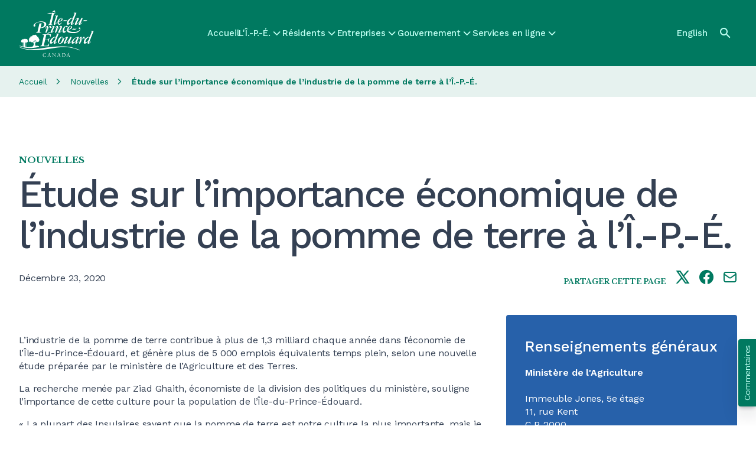

--- FILE ---
content_type: text/html; charset=UTF-8
request_url: https://www.princeedwardisland.ca/fr/nouvelles/etude-limportance-economique-lindustrie-pomme-terre-a-li-p-e
body_size: 18774
content:
<!DOCTYPE html>
<html lang="fr" dir="ltr" prefix="og: https://ogp.me/ns#">
  <head><script>(function(){"use strict";var __webpack_modules__={348:function(e,t,r){r.d(t,{IP:function(){return i},Pz:function(){return a},Sg:function(){return l},XV:function(){return _},_9:function(){return c},e:function(){return o},qQ:function(){return s},t9:function(){return n}});const o="eudaEnableAgent",n="eudaSyncLoad",_="eudaAgentVersion",a="eudaLoaderVersion",c="eudaForce",s="eudaClearText",i="eudaFailed",l="eudaMode"},405:function(e,t,r){r.d(t,{Pt:function(){return n}});let o=!1;function n(e){o=e}}},__webpack_module_cache__={};function __webpack_require__(e){var t=__webpack_module_cache__[e];if(void 0!==t)return t.exports;var r=__webpack_module_cache__[e]={exports:{}};return __webpack_modules__[e](r,r.exports,__webpack_require__),r.exports}__webpack_require__.d=function(e,t){for(var r in t)__webpack_require__.o(t,r)&&!__webpack_require__.o(e,r)&&Object.defineProperty(e,r,{enumerable:!0,get:t[r]})},__webpack_require__.o=function(e,t){return Object.prototype.hasOwnProperty.call(e,t)};var __webpack_exports__={},_lib_local_storage_js__WEBPACK_IMPORTED_MODULE_0__=__webpack_require__(348),_lib_service_worker_wrapper_js__WEBPACK_IMPORTED_MODULE_1__=__webpack_require__(405);(function(){let registerSWStarted=!1;const resourceBasePath="/678c37f1-fcea-354f-853d-32b794d02404",csmBasePath="/4359d65e-dd82-3237-8c34-3c0c315503df",getVersionIntervalSeconds="300",loaderVersion="1.2";localStorage.setItem(_lib_local_storage_js__WEBPACK_IMPORTED_MODULE_0__.Pz,loaderVersion);const serviceWorkerUrl=`${resourceBasePath}/eudaapi/get-script/serviceworker`;let attempt=0,enableAgent=!1,syncLoad=!1,oldAgentVersion=!1,newAgentVersion=!1,agentVersion=!1,forceAgent=getBooleanFromLocalStorage(_lib_local_storage_js__WEBPACK_IMPORTED_MODULE_0__._9),clearText=getBooleanFromLocalStorage(_lib_local_storage_js__WEBPACK_IMPORTED_MODULE_0__.qQ),agentLoaded=!1;function getBooleanFromLocalStorage(e){return"true"===getFromLocalStorage(e)}function getFromLocalStorage(e){return localStorage.getItem(e)}function loader(){let e=3e4;parseInt(getVersionIntervalSeconds)>0&&(e=1e3*getVersionIntervalSeconds),captureConfig(),init().then(()=>{"serviceWorker"in navigator&&navigator.serviceWorker.addEventListener("message",function(e){"reload"===e.data.type&&location.reload()}),setTimeout(loader,e)}).catch(t=>{if(attempt<3)setTimeout(loader,e);else{const e=Math.floor(Date.now()/1e3)+604800;localStorage.setItem(_lib_local_storage_js__WEBPACK_IMPORTED_MODULE_0__.IP,e.toString())}attempt++})}function captureConfig(e){enableAgent=getBooleanFromLocalStorage(_lib_local_storage_js__WEBPACK_IMPORTED_MODULE_0__.e),syncLoad=getBooleanFromLocalStorage(_lib_local_storage_js__WEBPACK_IMPORTED_MODULE_0__.t9),agentVersion=getFromLocalStorage(_lib_local_storage_js__WEBPACK_IMPORTED_MODULE_0__.XV),forceAgent=getBooleanFromLocalStorage(_lib_local_storage_js__WEBPACK_IMPORTED_MODULE_0__._9),oldAgentVersion=agentVersion,e&&(enableAgent=e.enableAgent,syncLoad=e.syncLoad,newAgentVersion=e.agentVersion,agentVersion=newAgentVersion,controlServiceWorker(newAgentVersion).then(()=>{}),localStorage.setItem(_lib_local_storage_js__WEBPACK_IMPORTED_MODULE_0__.XV,agentVersion),localStorage.setItem(_lib_local_storage_js__WEBPACK_IMPORTED_MODULE_0__.e,enableAgent),localStorage.setItem(_lib_local_storage_js__WEBPACK_IMPORTED_MODULE_0__.t9,syncLoad))}function init(){const e=getFromLocalStorage(_lib_local_storage_js__WEBPACK_IMPORTED_MODULE_0__.IP);if(!(null!==e&&Date.now()-Number(e)<=0))return localStorage.removeItem(_lib_local_storage_js__WEBPACK_IMPORTED_MODULE_0__.IP),new Promise(async(e,t)=>{syncLoad&&enableAgent?loadAgentCode().then(()=>loadConfigFromServer().then(()=>e()).catch(e=>t(e))).catch(e=>t(e)):loadConfigFromServer().then(()=>isAgentRequired()?loadAgentCode().then(()=>e()).catch(e=>t(e)):e()).catch(e=>t(e))})}function loadConfigFromServer(){return new Promise(async(e,t)=>{try{const r=await fetch(`${csmBasePath}/eudaapi/version`,{method:"POST",headers:{Accept:"application/json","Content-Type":"application/json"},body:JSON.stringify({location:location.href})});if(r.status>=400)return t(new Error("Bad response from server"));return captureConfig(await r.json()),e()}catch(e){return t(e)}})}function isAgentRequired(){return!!forceAgent||enableAgent}function loadAgentCodeAsync(e){return new Promise((t,r)=>{let o=0,n=setInterval(()=>{o++;let _=document.getElementsByTagName("head")[0];if(_){clearInterval(n);let r=document.createElement("script");return r.src=e,_.appendChild(r),agentLoaded=!0,t()}if(o>10)return clearInterval(n),console.info("couldn't load script no Head present"),r(new Error("couldn't load script no Head present"))},10)})}function loadAgentCodeSync(url){return new Promise((resolve,reject)=>{let xhr=new XMLHttpRequest;xhr.onreadystatechange=function(){if(this.readyState)return 200===this.status?(eval(xhr.responseText),agentLoaded=!0,resolve()):reject(new Error(`request returned status ${this.status}`))},xhr.open("GET",url,!1),xhr.send()})}function getModeArg(){let e="",t=getFromLocalStorage(_lib_local_storage_js__WEBPACK_IMPORTED_MODULE_0__.Sg);return t&&(e=`&mode=${encodeURIComponent(t)}`),e}function loadAgentCode(){return new Promise((e,t)=>{if(agentLoaded)return e();let r=`${resourceBasePath}/eudaapi/get-script/euda?ver=${agentVersion}${getModeArg()}`;(syncLoad?loadAgentCodeSync:loadAgentCodeAsync)(r).then(()=>e()).catch(e=>t(e))})}function compareAgentVersions(e){if(!oldAgentVersion)return!0;if(!e)return!1;return oldAgentVersion.substring(0,oldAgentVersion.lastIndexOf("."))<e.substring(0,e.lastIndexOf("."))}function registerServiceWorker(){return new Promise((e,t)=>{const r=setTimeout(()=>{t(new Error("service worker registration time out"))},3e4),o=agentVersion.substring(0,agentVersion.lastIndexOf("."));navigator.serviceWorker.register(`${serviceWorkerUrl}?v=${o}${getModeArg()}`,{scope:"/"}).then(t=>((0,_lib_service_worker_wrapper_js__WEBPACK_IMPORTED_MODULE_1__.Pt)(t),clearTimeout(r),e())).catch(e=>(clearTimeout(r),t(new Error(`service worker register failed: ${e}`))))})}function handleRegisterSW(e,t){registerServiceWorker().then(()=>(navigator.serviceWorker.ready.then(e=>{e.active&&e.active.postMessage({type:"FORCE_AGENT_VALUE",forceAgent:forceAgent})}).catch(e=>{console.warn("Failed to send force agent value to service worker:",e)}),registerSWStarted=!1,e())).catch(e=>(registerSWStarted=!1,t(e)))}function controlServiceWorker(e){return new Promise((t,r)=>{if(registerSWStarted)return t();const o="serviceWorker"in navigator,n=window.isSecureContext||"localhost"===location.hostname||"127.0.0.1"===location.hostname;if(!o||!n)return t();let _=compareAgentVersions(e);registerSWStarted=!0,navigator.serviceWorker.getRegistration("/").then(e=>e&&e.active?(e.active.postMessage({type:"FORCE_AGENT_VALUE",forceAgent:forceAgent}),_?handleRegisterSW(t,r):(registerSWStarted=!1,t())):enableAgent||forceAgent?handleRegisterSW(t,r):(registerSWStarted=!1,t())).catch(e=>(console.log(e),registerSWStarted=!1,r()))})}loader()})()})();
//# sourceMappingURL=capture.bundle.js.map{}
</script>
    <meta charset="utf-8" />
<meta name="description" content="L’industrie de la pomme de terre contribue à plus de 1,3 milliard chaque année dans l’économie de l’Île-du-Prince-Édouard, et génère plus de 5 000 emplois équivalents temps plein, selon une nouvelle étude préparée par le ministère de l’Agriculture et des Terres. La recherche menée par Ziad Ghaith, économiste de la division des politiques du ministère, souligne l’importance de cette culture pour la population de l’Île-du-Prince-Édouard. « La plupart des Insulaires savent que la pomme de terre est notre culture la plus importante, mais je crois que nous devrions avoir des statistiques exactes" />
<link rel="canonical" href="https://www.princeedwardisland.ca/fr/nouvelles/etude-limportance-economique-lindustrie-pomme-terre-a-li-p-e" />
<link rel="shortlink" href="https://www.princeedwardisland.ca/fr/node/62402" />
<link rel="image_src" href="/themes/custom/gpei/images/gpei-og-preview-fr.jpg" />
<meta name="department" content="Agriculture＞Agriculture Resources" />
<meta name="topics" content="Business＞Agriculture, Tourism, Natural Resources and Industry#Business＞PEI Economy#Government＞Departments#Residents＞Jobs" />
<meta property="og:site_name" content="Gouvernement de l&#039;Île-du-Prince-Édouard" />
<meta property="og:url" content="https://www.princeedwardisland.ca/fr/nouvelles/etude-limportance-economique-lindustrie-pomme-terre-a-li-p-e" />
<meta property="og:title" content="Étude sur l’importance économique de l’industrie de la pomme de terre à l’Î.-P.-É." />
<meta property="og:description" content="L’industrie de la pomme de terre contribue à plus de 1,3 milliard chaque année dans l’économie de l’Île-du-Prince-Édouard, et génère plus de 5 000 emplois équivalents temps plein, selon une nouvelle étude préparée par le ministère de l’Agriculture et des Terres. La recherche menée par Ziad Ghaith, économiste de la division des politiques du ministère, souligne l’importance de cette culture pour la population de l’Île-du-Prince-Édouard. « La plupart des Insulaires savent que la pomme de terre est notre culture la plus importante, mais je crois que nous devrions avoir des statistiques exactes" />
<meta property="og:image" content="https://www.princeedwardisland.ca/themes/custom/gpei/images/gpei-og-preview-fr.jpg" />
<meta property="og:updated_time" content="2025-06-17T22:47:07-03:00" />
<meta property="article:published_time" content="2020-12-23T14:19:00-04:00" />
<meta property="article:modified_time" content="2025-06-17T22:47:07-03:00" />
<meta name="twitter:card" content="summary_large_image" />
<meta name="twitter:description" content="L’industrie de la pomme de terre contribue à plus de 1,3 milliard chaque année dans l’économie de l’Île-du-Prince-Édouard, et génère plus de 5 000 emplois équivalents temps plein, selon une nouvelle étude préparée par le ministère de l’Agriculture et des Terres. La recherche menée par Ziad Ghaith, économiste de la division des politiques du ministère, souligne l’importance de cette culture pour la population de l’Île-du-Prince-Édouard. « La plupart des Insulaires savent que la pomme de terre est notre culture la plus importante, mais je crois que nous devrions avoir des statistiques exactes" />
<meta name="twitter:title" content="Étude sur l’importance économique de l’industrie de la pomme de terre à l’Î.-P.-É." />
<meta name="Generator" content="Drupal 10 (https://www.drupal.org)" />
<meta name="MobileOptimized" content="width" />
<meta name="HandheldFriendly" content="true" />
<meta name="viewport" content="width=device-width, initial-scale=1.0" />
<base href="/fr/nouvelles/etude-limportance-economique-lindustrie-pomme-terre-a-li-p-e/" />
<link rel="icon" href="/themes/custom/gpei/favicon.png" type="image/png" />
<link rel="alternate" hreflang="en" href="https://www.princeedwardisland.ca/en/news/study-addresses-economic-importance-of-peis-potato-industry" />
<link rel="alternate" hreflang="fr" href="https://www.princeedwardisland.ca/fr/nouvelles/etude-limportance-economique-lindustrie-pomme-terre-a-li-p-e" />
<script>window.a2a_config=window.a2a_config||{};a2a_config.callbacks=[];a2a_config.overlays=[];a2a_config.templates={};a2a_config.icon_color = "transparent,#007960";</script>

    <title>Étude sur l’importance économique de l’industrie de la pomme de terre à l’Î.-P.-É. | Gouvernement de l&#039;Île-du-Prince-Édouard</title>
    <link rel="stylesheet" media="all" href="/sites/default/files/css/css_l1hZBDgOKBchBl5hnCsDlnWfXHxxMOaXd86Yd7DEZ7M.css?delta=0&amp;language=fr&amp;theme=gpei&amp;include=[base64]" />
<link rel="stylesheet" media="all" href="/sites/default/files/css/css_KHhEvD9hATlFgLVQWr-hnB65P6ZgN6FaO6Y8M5JDxxY.css?delta=1&amp;language=fr&amp;theme=gpei&amp;include=[base64]" />

    <script type="application/json" data-drupal-selector="drupal-settings-json">{"path":{"baseUrl":"\/","pathPrefix":"fr\/","currentPath":"node\/62402","currentPathIsAdmin":false,"isFront":false,"currentLanguage":"fr"},"pluralDelimiter":"\u0003","suppressDeprecationErrors":true,"gtag":{"tagId":"","consentMode":false,"otherIds":[],"events":[],"additionalConfigInfo":[]},"ajaxPageState":{"libraries":"[base64]","theme":"gpei","theme_token":null},"ajaxTrustedUrl":{"\/fr\/search":true},"gtm":{"tagId":null,"settings":{"data_layer":"dataLayer","include_classes":false,"allowlist_classes":"","blocklist_classes":"","include_environment":false,"environment_id":"","environment_token":""},"tagIds":["GTM-TW6WCV"]},"data":{"extlink":{"extTarget":true,"extTargetAppendNewWindowLabel":"(opens in a new window)","extTargetNoOverride":true,"extNofollow":false,"extTitleNoOverride":false,"extNoreferrer":true,"extFollowNoOverride":false,"extClass":"0","extLabel":"(le lien est externe)","extImgClass":false,"extSubdomains":true,"extExclude":"","extInclude":"","extCssExclude":".menu, .ew-button--dark","extCssInclude":"","extCssExplicit":"","extAlert":false,"extAlertText":"Ce lien vous dirige vers un site externe. Nous ne sommes pas responsables de son contenu.","extHideIcons":true,"mailtoClass":"0","telClass":"","mailtoLabel":"(link sends email)","telLabel":"(link is a phone number)","extUseFontAwesome":true,"extIconPlacement":"after","extPreventOrphan":false,"extFaLinkClasses":"fa fa-external-link","extFaMailtoClasses":"fa fa-envelope-o","extAdditionalLinkClasses":"","extAdditionalMailtoClasses":"","extAdditionalTelClasses":"","extFaTelClasses":"fa fa-phone","whitelistedDomains":[],"extExcludeNoreferrer":""}},"statistics":{"data":{"nid":"62402"},"url":"\/core\/modules\/statistics\/statistics.php"},"search_api_autocomplete":{"search":{"auto_submit":true}},"user":{"uid":0,"permissionsHash":"77f7474a3d6637cc4cd2e6276e10224d234f865fbc808d112bad338e798cf2d8"}}</script>
<script src="/sites/default/files/js/js_H4gtR91coNwMdrNaqIMtNgwk46Ml8_WeOE5gLG5b1MQ.js?scope=header&amp;delta=0&amp;language=fr&amp;theme=gpei&amp;include=eJx1jksOwyAMRC-E4EiWBa7jFjDCjpTcvh-litqqm5l5bzVYiiv2PeEx4mVq90CbV-m3VOY6sMYDA6tyJXDkxI_45ohX3D5lCzxIki_U6DWh7fCsqiw9_RiwPGW4BSOceQEcAri6Zm2jklP644M5uphLtvfp09wBjt1azA"></script>
<script src="/modules/contrib/google_tag/js/gtag.js?t721ub"></script>
<script src="/modules/contrib/google_tag/js/gtm.js?t721ub"></script>
<script src="https://wdf.princeedwardisland.ca/mypei/auth/polyfill-webcomp-es5.js"></script>
<script src="https://wdf.princeedwardisland.ca/mypei/auth/polyfills.js"></script>
<script src="https://wdf.princeedwardisland.ca/mypei/auth/polyfill-webcomp.js"></script>
<script src="https://wdf.princeedwardisland.ca/mypei/auth/main.js"></script>

  <script>var __uzdbm_1 = "4a53e091-6bfb-484f-b8e2-7a6138997054";var __uzdbm_2 = "YTJlMzlhNWQtY2JuZi00ZmFiLWFiZjYtNzQ4MDA2ZDk3MDM5JDEzLjU4Ljc1LjEyNg==";var __uzdbm_3 = "7f90004a53e091-6bfb-484f-b8e2-7a61389970541-17691166801640-00294501ba7eac5f83d10";var __uzdbm_4 = "false";var __uzdbm_5 = "uzmx";var __uzdbm_6 = "7f9000413d6fc4-7faf-42c6-98d1-89e2c3cb04f61-17691166801640-ab898fdecf10372f10";var __uzdbm_7 = "princeedwardisland.ca";</script> <script>   (function (w, d, e, u, c, g, a, b) {     w["SSJSConnectorObj"] = w["SSJSConnectorObj"] || {       ss_cid: c,       domain_info: "auto",     };     w[g] = function (i, j) {       w["SSJSConnectorObj"][i] = j;     };     a = d.createElement(e);     a.async = true;     if (       navigator.userAgent.indexOf('MSIE') !== -1 ||       navigator.appVersion.indexOf('Trident/') > -1     ) {       u = u.replace("/advanced/", "/advanced/ie/");     }     a.src = u;     b = d.getElementsByTagName(e)[0];     b.parentNode.insertBefore(a, b);   })(     window, document, "script", "https://www.princeedwardisland.ca/18f5227b-e27b-445a-a53f-f845fbe69b40/stormcaster.js", "cbnh", "ssConf"   );   ssConf("c1", "https://www.princeedwardisland.ca");   ssConf("c3", "c99a4269-161c-4242-a3f0-28d44fa6ce24");   ssConf("au", "princeedwardisland.ca");   ssConf("cu", "validate.perfdrive.com, ssc"); </script></head>
  <body class="path-node page-node-type-news">
        <a href="#main-content" class="visually-hidden focusable skip-link">
      Skip to main content
    </a>
    <noscript><iframe src="https://www.googletagmanager.com/ns.html?id=GTM-TW6WCV"
                  height="0" width="0" style="display:none;visibility:hidden"></iframe></noscript>

      <div class="dialog-off-canvas-main-canvas" data-off-canvas-main-canvas>
    <div  class="layout-container tw-min-h-[100dvh] tw-flex tw-flex-col tw-relative">
    <div class="region region-header-alerts">
    <div class="views-element-container block block-views block-views-blockalerts-displays-block-emergency-alerts" id="block-gpei-views-block-alerts-displays-block-emergency-alerts">
  
    
      <div><div class="view view-alerts-displays view-id-alerts_displays view-display-id-block_emergency_alerts js-view-dom-id-4167c1ead298a11bdce7ba35471fe9285930534de32b53ffd40e963ee3c7c1ec">
  
    
      
  
          </div>
</div>

  </div>

  </div>

  <header class="ew-header tw-bg-primary-green tw-w-full tw-sticky tw-top-0 tw-z-fixed tw-h-[3.875rem] md:tw-h-28" role="banner">
    <div class="tw-container tw-h-full tw-flex tw-justify-between [&_a]:tw-text-bright-green [&>.region-header-branding_img]:tw-h-11 xl:[&>.region-header-branding_img]:tw-h-20">
        <div class="tw-my-auto tw-pt-0.5 region region-header-branding [&amp;_.site-logo]:tw-block">
    <div id="block-gpei-branding" class="block block-system block-system-branding-block">
  
    
        <a href="/fr" rel="home" class="site-logo">
              <img src="/themes/custom/gpei/images/gpei-logo--fr.svg" alt="Accueil" />
            </a>
      </div>

  </div>

        <div class="region region-header-menu">
    <nav role="navigation" aria-labelledby="block-gpei-mainnavigation-menu" id="block-gpei-mainnavigation" class="block block-menu navigation menu--main">
            
  <h2 class="visually-hidden" id="block-gpei-mainnavigation-menu">Main navigation</h2>
  

        

  <ul data-region="header_menu" class="menu menu-level-0">
                  
        <li class="menu-item">
          <a href="/fr" data-drupal-link-system-path="&lt;front&gt;">Accueil</a>
                                
  
  <div class="menu_link_content menu-link-contentmain view-mode-default menu-dropdown menu-type-default">
              
            </div>



                  </li>
                      
        <li class="has-menu menu-item">
          <a href="/fr/ipe" data-drupal-link-system-path="taxonomy/term/2187">L&#039;Î.-P.-É.</a>
                                
  
  <div class="menu_link_content menu-link-contentmain view-mode-default menu-dropdown menu-dropdown-0 menu-type-default">
                <div class="layout layout--twocol-section layout--twocol-section--50-50">

          <div  class="layout__region layout__region--first">
        <nav role="navigation" aria-labelledby="-menu" class="block block-menu navigation menu--megamenu">
      
  <h2 id="-menu">L’Î.-P.-É. – Sujets</h2>
  

        
              <ul class="menu">
                    <li class="menu-item">
        <a href="/fr/sujet/histoire" data-drupal-link-system-path="taxonomy/term/2188">Histoire</a>
              </li>
                <li class="menu-item">
        <a href="/fr/sujet/immigration" data-drupal-link-system-path="taxonomy/term/2203">Immigration</a>
              </li>
                <li class="menu-item">
        <a href="/fr/sujet/etablissement-a-li-p-e" data-drupal-link-system-path="taxonomy/term/2196">Établissement à l’Î.-P.-É.</a>
              </li>
                <li class="menu-item">
        <a href="/fr/sujet/a-propos-de-li-p-e" data-drupal-link-system-path="taxonomy/term/2192">À propos de l’Î.-P.-É.</a>
              </li>
                <li class="menu-item">
        <a href="/fr/sujet/reussites-insulaires" data-drupal-link-system-path="taxonomy/term/2364">Réussites insulaires</a>
              </li>
        </ul>
  


  </nav>

      </div>
    
          <div  class="layout__region layout__region--second">
        <nav role="navigation" aria-labelledby="-menu" class="block block-menu navigation menu--megamenu">
      
  <h2 id="-menu">L’Î.-P.-É. – Services</h2>
  

        
              <ul class="menu">
                    <li class="menu-item">
        <a href="/fr/alertes" data-drupal-link-system-path="node/69559">Avis</a>
              </li>
                <li class="menu-item">
        <a href="/fr/evenements" title="Events" data-drupal-link-system-path="events">Évènements</a>
              </li>
                <li class="menu-item">
        <a href="/fr/sujet/cartes-et-emplacements" data-drupal-link-system-path="taxonomy/term/2194">Cartes de Î.-P.-É.</a>
              </li>
                <li class="menu-item">
        <a href="/fr/nouvelles" data-drupal-link-system-path="node/69557">Nouvelles</a>
              </li>
                <li class="menu-item">
        <a href="/fr/service/consulter-archives-publiques-ligne" data-drupal-link-system-path="node/58438">Recherche dans les archives en ligne</a>
              </li>
        </ul>
  


  </nav>

      </div>
    
  </div>

              <div class="see-more-link tw-hidden lg:tw-block tw-pt-2">
          
  




    <a  data-component-id="ew_components:button" href="/fr/ipe" class="ew-button ew-button--primary tw-py-2.5 tw-px-8 tw-text-center">
        L&#039;Î.-P.-É. - Voir d’autres sujets
          
      </a>

        </div>
        <div class="see-more-link tw-py-5 lg:tw-hidden tw-pt-2">
          <a href="/fr/ipe" class="tw-inline-flex tw-flex-row tw-items-center tw-gap-2">
            <span class="tw-text-base tw-font-headers tw-text-dark tw-font-medium tw-tracking-[-0.01em]">
              L&#039;Î.-P.-É. - Voir d’autres sujets
            </span>
            



      <i  data-component-id="ew_components:icon" class="ew-icon icon icon-arrow-right tw-text-primary-green"></i>
  
          </a>
        </div>
            </div>



                  </li>
                      
        <li class="has-menu menu-item">
          <a href="/fr/sujet/residents" data-drupal-link-system-path="taxonomy/term/1922">Résidents</a>
                                
  
  <div class="menu_link_content menu-link-contentmain view-mode-default menu-dropdown menu-dropdown-0 menu-type-default">
                <div class="layout layout--twocol-section layout--twocol-section--50-50">

          <div  class="layout__region layout__region--first">
        <nav role="navigation" aria-labelledby="-menu" class="block block-menu navigation menu--megamenu">
      
  <h2 id="-menu">Résidents - Sujets</h2>
  

        
              <ul class="menu">
                    <li class="menu-item">
        <a href="/fr/sujet/efficacite-energetique" data-drupal-link-system-path="taxonomy/term/2419">Efficacité énergétique</a>
              </li>
                <li class="menu-item">
        <a href="/fr/sujet/logement" data-drupal-link-system-path="taxonomy/term/1966">Logement</a>
              </li>
                <li class="menu-item">
        <a href="/fr/sujet/sante" data-drupal-link-system-path="taxonomy/term/1952">Santé</a>
              </li>
                <li class="menu-item">
        <a href="/fr/sujet/emplois" data-drupal-link-system-path="taxonomy/term/1923">Emplois</a>
              </li>
                <li class="menu-item">
        <a href="/fr/sujet/emplois-dans-le-domaine-de-la-sante" data-drupal-link-system-path="taxonomy/term/1926">Emplois dans le domaine de la santé</a>
              </li>
                <li class="menu-item">
        <a href="/fr/sujet/domicile-et-propriete" data-drupal-link-system-path="taxonomy/term/2003">Domicile et propriété</a>
              </li>
                <li class="menu-item">
        <a href="/fr/sujet/administration-fiscale-et-registre-des-biens" data-drupal-link-system-path="taxonomy/term/2421">Administration fiscale et registre des biens</a>
              </li>
        </ul>
  


  </nav>

      </div>
    
          <div  class="layout__region layout__region--second">
        <nav role="navigation" aria-labelledby="-menu" class="block block-menu navigation menu--megamenu">
      
  <h2 id="-menu">Résidents - Services</h2>
  

        
              <ul class="menu">
                    <li class="menu-item">
        <a href="/fr/formulaires" data-drupal-link-system-path="node/69556">Formulaires</a>
              </li>
                <li class="menu-item">
        <a href="/fr/publications" data-drupal-link-system-path="node/69555">Publications</a>
              </li>
                <li class="menu-item">
        <a href="/fr/search?f%5B0%5D=content_type%3Aservice&amp;f%5B1%5D=service_category%3A534" data-drupal-link-query="{&quot;f&quot;:[&quot;content_type:service&quot;,&quot;service_category:534&quot;]}" data-drupal-link-system-path="search">Services en ligne – Transports</a>
              </li>
                <li class="menu-item">
        <a href="/fr/search?f%5B0%5D=content_type%3Aservice&amp;f%5B1%5D=service_category%3A532" data-drupal-link-query="{&quot;f&quot;:[&quot;content_type:service&quot;,&quot;service_category:532&quot;]}" data-drupal-link-system-path="search">Services en ligne – Santé</a>
              </li>
                <li class="menu-item">
        <a href="/fr/search?f%5B0%5D=content_type%3Aservice&amp;f%5B1%5D=service_category%3A529" data-drupal-link-query="{&quot;f&quot;:[&quot;content_type:service&quot;,&quot;service_category:529&quot;]}" data-drupal-link-system-path="search">Services en ligne – Éducation et services de garde</a>
              </li>
                <li class="menu-item">
        <a href="/fr/search?f%5B0%5D=content_type%3Aservice&amp;f%5B1%5D=service_category%3A531" data-drupal-link-query="{&quot;f&quot;:[&quot;content_type:service&quot;,&quot;service_category:531&quot;]}" data-drupal-link-system-path="search">Services en ligne – Familles et communautés</a>
              </li>
        </ul>
  


  </nav>

      </div>
    
  </div>
  <div class="layout layout--onecol">
    <div  class="layout__region layout__region--content">
      <nav role="navigation" aria-labelledby="-menu" class="block block-menu navigation menu--megamenu">
      
  <h2 id="-menu">Résidents - Publics cibles</h2>
  

        
              <ul class="menu">
                    <li class="menu-item">
        <a href="/fr/sujet/jeunes" data-drupal-link-system-path="taxonomy/term/2015">Jeunes</a>
              </li>
                <li class="menu-item">
        <a href="/fr/sujet/nouveaux-residents" data-drupal-link-system-path="taxonomy/term/2026">Nouveaux résidents</a>
              </li>
                <li class="menu-item">
        <a href="/fr/sujet/familles" data-drupal-link-system-path="taxonomy/term/2209">Famille</a>
              </li>
                <li class="menu-item">
        <a href="/fr/sujet/aines" data-drupal-link-system-path="taxonomy/term/2009">Aînés</a>
              </li>
        </ul>
  


  </nav>

    </div>
  </div>

              <div class="see-more-link tw-hidden lg:tw-block tw-pt-2">
          
  




    <a  data-component-id="ew_components:button" href="/fr/sujet/residents" class="ew-button ew-button--primary tw-py-2.5 tw-px-8 tw-text-center">
        Résidents - Voir d’autres sujets
          
      </a>

        </div>
        <div class="see-more-link tw-py-5 lg:tw-hidden tw-pt-2">
          <a href="/fr/sujet/residents" class="tw-inline-flex tw-flex-row tw-items-center tw-gap-2">
            <span class="tw-text-base tw-font-headers tw-text-dark tw-font-medium tw-tracking-[-0.01em]">
              Résidents - Voir d’autres sujets
            </span>
            



      <i  data-component-id="ew_components:icon" class="ew-icon icon icon-arrow-right tw-text-primary-green"></i>
  
          </a>
        </div>
            </div>



                  </li>
                      
        <li class="has-menu menu-item">
          <a href="/fr/sujet/entreprises" data-drupal-link-system-path="taxonomy/term/2036">Entreprises</a>
                                
  
  <div class="menu_link_content menu-link-contentmain view-mode-default menu-dropdown menu-dropdown-0 menu-type-default">
                <div class="layout layout--twocol-section layout--twocol-section--50-50">

          <div  class="layout__region layout__region--first">
        <nav role="navigation" aria-labelledby="-menu" class="block block-menu navigation menu--megamenu">
      
  <h2 id="-menu">Entreprises - Sujets</h2>
  

        
              <ul class="menu">
                    <li class="menu-item">
        <a href="/fr/sujet/agriculture-tourisme-ressources-naturelles-et-industries" data-drupal-link-system-path="taxonomy/term/2401">Agriculture, tourisme, ressources naturelles et industries</a>
              </li>
                <li class="menu-item">
        <a href="/fr/sujet/demarrage-dentreprise-et-entrepreneuriat" data-drupal-link-system-path="taxonomy/term/2300">Démarrage d’entreprise et entrepreneuriat</a>
              </li>
                <li class="menu-item">
        <a href="/fr/sujet/embauche-gestion-et-formation-de-ressources-humaines" data-drupal-link-system-path="taxonomy/term/2283">Embauche, gestion et formation de ressources humaines</a>
              </li>
                <li class="menu-item">
        <a href="/fr/sujet/prets-et-incitatifs" data-drupal-link-system-path="taxonomy/term/2282">Prêts et incitatifs</a>
              </li>
                <li class="menu-item">
        <a href="/fr/sujet/productivite-et-innovation" data-drupal-link-system-path="taxonomy/term/2286">Productivité et innovation</a>
              </li>
                <li class="menu-item">
        <a href="/fr/sujet/taxes-reglementation-permis-et-licences" data-drupal-link-system-path="taxonomy/term/2291">Taxes, réglementation, permis et licences</a>
              </li>
        </ul>
  


  </nav>

      </div>
    
          <div  class="layout__region layout__region--second">
        <nav role="navigation" aria-labelledby="-menu" class="block block-menu navigation menu--megamenu">
      
  <h2 id="-menu">Entreprises - Services</h2>
  

        
              <ul class="menu">
                    <li class="menu-item">
        <a href="/fr/search?f%5B0%5D=content_type%3Aservice&amp;f%5B1%5D=service_category%3A528" data-drupal-link-query="{&quot;f&quot;:[&quot;content_type:service&quot;,&quot;service_category:528&quot;]}" data-drupal-link-system-path="search">Services Entreprises et industries en ligne</a>
              </li>
                <li class="menu-item">
        <a href="/fr/feature/search-for-tenders-and-procurement-opportunities" data-drupal-link-system-path="node/69530">Voir les appels d&#039;offres</a>
              </li>
                <li class="menu-item">
        <a href="/fr/information/developpement-economique-innovation-et-commerce/accompagnatrice-dentreprises" data-drupal-link-system-path="node/69004">Accompagnement d&#039;entreprises</a>
              </li>
                <li class="menu-item">
        <a href="/fr/feature/pei-business-corporate-registry" data-drupal-link-system-path="node/69507">Registre provincial des entreprises/sociétés</a>
              </li>
        </ul>
  


  </nav>

      </div>
    
  </div>
  <div class="layout layout--onecol">
    <div  class="layout__region layout__region--content">
      <nav role="navigation" aria-labelledby="-menu" class="block block-menu navigation menu--megamenu">
      
  <h2 id="-menu">Entreprises – Catégories</h2>
  

        
              <ul class="menu">
                    <li class="menu-item">
        <a href="/fr/sujet/exportations-provinciales" data-drupal-link-system-path="taxonomy/term/2039">Exportation</a>
              </li>
                <li class="menu-item">
        <a href="/fr/sujet/investir-a-lile-du-prince-edouard" data-drupal-link-system-path="taxonomy/term/2037">Investissement</a>
              </li>
                <li class="menu-item">
        <a href="/fr/sujet/economie-provinciale" data-drupal-link-system-path="taxonomy/term/2038">Économie provinciale</a>
              </li>
                <li class="menu-item">
        <a href="/fr/sujet/soutien-aux-entreprises" data-drupal-link-system-path="taxonomy/term/2040">Soutien aux entreprises</a>
              </li>
        </ul>
  


  </nav>

    </div>
  </div>

              <div class="see-more-link tw-hidden lg:tw-block tw-pt-2">
          
  




    <a  data-component-id="ew_components:button" href="/fr/sujet/entreprises" class="ew-button ew-button--primary tw-py-2.5 tw-px-8 tw-text-center">
        Entreprises - Voir d’autres sujets
          
      </a>

        </div>
        <div class="see-more-link tw-py-5 lg:tw-hidden tw-pt-2">
          <a href="/fr/sujet/entreprises" class="tw-inline-flex tw-flex-row tw-items-center tw-gap-2">
            <span class="tw-text-base tw-font-headers tw-text-dark tw-font-medium tw-tracking-[-0.01em]">
              Entreprises - Voir d’autres sujets
            </span>
            



      <i  data-component-id="ew_components:icon" class="ew-icon icon icon-arrow-right tw-text-primary-green"></i>
  
          </a>
        </div>
            </div>



                  </li>
                      
        <li class="has-menu menu-item">
          <a href="/fr/sujet/gouvernement" data-drupal-link-system-path="taxonomy/term/2042">Gouvernement</a>
                                
  
  <div class="menu_link_content menu-link-contentmain view-mode-default menu-dropdown menu-dropdown-0 menu-type-default">
                <div class="layout layout--twocol-section layout--twocol-section--50-50">

          <div  class="layout__region layout__region--first">
        <nav role="navigation" aria-labelledby="-menu" class="block block-menu navigation menu--megamenu">
      
  <h2 id="-menu">Gouvernement - Sujets</h2>
  

        
              <ul class="menu">
                    <li class="menu-item">
        <a href="/fr/sujet/organismes-conseils-et-commissions" data-drupal-link-system-path="taxonomy/term/2160">Organismes, conseils et commissions</a>
              </li>
                <li class="menu-item">
        <a href="/fr/sujet/ministeres" data-drupal-link-system-path="taxonomy/term/2044">Ministères</a>
              </li>
                <li class="menu-item">
        <a href="/fr/sujet/bureau-du-conseil-executif" data-drupal-link-system-path="taxonomy/term/2182">Bureau du Conseil exécutif</a>
              </li>
                <li class="menu-item">
        <a href="/fr/sujet/sante-i-p-e" data-drupal-link-system-path="taxonomy/term/2163">Santé Î.-P.-É.</a>
              </li>
                <li class="menu-item">
        <a href="/fr/sujet/innovation-i-p-e" data-drupal-link-system-path="taxonomy/term/2173">Innovation Î.-P.-É.</a>
              </li>
                <li class="menu-item">
        <a href="/fr/sujet/gouvernements-municipaux" data-drupal-link-system-path="taxonomy/term/2411">Gouvernements municipaux</a>
              </li>
                <li class="menu-item">
        <a href="/fr/sujet/premier-ministre-de-li-p-e" data-drupal-link-system-path="taxonomy/term/2043">Premier ministre de l&#039;Î.-P.-É.</a>
              </li>
                <li class="menu-item">
        <a href="/fr/publications" data-drupal-link-system-path="node/69555">Publications</a>
              </li>
                <li class="menu-item">
        <a href="/fr/sujet/competences-i-p-e" data-drupal-link-system-path="taxonomy/term/2488">SkillsPEI</a>
              </li>
                <li class="menu-item">
        <a href="/fr/sujet/tourisme-i-p-e" data-drupal-link-system-path="taxonomy/term/2144">Tourisme Î.-P.-É.</a>
              </li>
        </ul>
  


  </nav>

      </div>
    
          <div  class="layout__region layout__region--second">
        <nav role="navigation" aria-labelledby="-menu" class="block block-menu navigation menu--megamenu">
      
  <h2 id="-menu">Gouvernement - Services</h2>
  

        
              <ul class="menu">
                    <li class="menu-item">
        <a href="/fr/service/soumettre-ma-candidature-a-contribuons-a-li-p-e" data-drupal-link-system-path="node/58442">Contribuons à l’Î.-P.-É.</a>
              </li>
                <li class="menu-item">
        <a href="/fr/repertoire" data-drupal-link-system-path="phone">Répertoire du personnel</a>
              </li>
                <li class="menu-item">
        <a href="/fr/legislation?f%5B0%5D=glossary_az%3AA" data-drupal-link-query="{&quot;f&quot;:[&quot;glossary_az:A&quot;]}" data-drupal-link-system-path="node/69548">Lois</a>
              </li>
                <li class="menu-item">
        <a href="/fr/nouvelles" data-drupal-link-system-path="node/69557">Nouvelles</a>
              </li>
                <li class="menu-item">
        <a href="/fr/publications/orders-in-council" data-drupal-link-system-path="node/69568">Décrets</a>
              </li>
                <li class="menu-item">
        <a href="/fr/service/public-disclosure-of-expenses" data-drupal-link-system-path="node/58525">Divulgations publiques</a>
              </li>
                <li class="menu-item">
        <a href="/fr/service/make-a-request-for-information-foipp" data-drupal-link-system-path="node/58439">Demande d&#039;accès à l&#039;information</a>
              </li>
                <li class="menu-item">
        <a href="/fr/royalgazette" data-drupal-link-system-path="royalgazette">Royal Gazette</a>
              </li>
        </ul>
  


  </nav>

      </div>
    
  </div>

              <div class="see-more-link tw-hidden lg:tw-block tw-pt-2">
          
  




    <a  data-component-id="ew_components:button" href="/fr/sujet/gouvernement" class="ew-button ew-button--primary tw-py-2.5 tw-px-8 tw-text-center">
        Gouvernement - Voir d’autres sujets
          
      </a>

        </div>
        <div class="see-more-link tw-py-5 lg:tw-hidden tw-pt-2">
          <a href="/fr/sujet/gouvernement" class="tw-inline-flex tw-flex-row tw-items-center tw-gap-2">
            <span class="tw-text-base tw-font-headers tw-text-dark tw-font-medium tw-tracking-[-0.01em]">
              Gouvernement - Voir d’autres sujets
            </span>
            



      <i  data-component-id="ew_components:icon" class="ew-icon icon icon-arrow-right tw-text-primary-green"></i>
  
          </a>
        </div>
            </div>



                  </li>
                      
        <li class="has-menu menu-item">
          <a href="/fr/sujet/services-en-ligne" data-drupal-link-system-path="taxonomy/term/2849">Services en ligne</a>
                                
  
  <div class="menu_link_content menu-link-contentmain view-mode-default menu-dropdown menu-dropdown-0 menu-type-default">
                <div class="layout layout--twocol-section layout--twocol-section--50-50">

          <div  class="layout__region layout__region--first">
        <nav role="navigation" aria-labelledby="-menu" class="block block-menu navigation menu--megamenu">
      
  <h2 id="-menu">Services en ligne</h2>
  

        
              <ul class="menu">
                    <li class="menu-item">
        <a href="/fr/search?f%5B0%5D=content_type%3Aservice&amp;f%5B1%5D=service_category%3A528" data-drupal-link-query="{&quot;f&quot;:[&quot;content_type:service&quot;,&quot;service_category:528&quot;]}" data-drupal-link-system-path="search">Enterprises et industries</a>
              </li>
                <li class="menu-item">
        <a href="/fr/search?f%5B0%5D=content_type%3Aservice&amp;f%5B1%5D=service_category%3A530" data-drupal-link-query="{&quot;f&quot;:[&quot;content_type:service&quot;,&quot;service_category:530&quot;]}" data-drupal-link-system-path="search">Public et gouvernement</a>
              </li>
                <li class="menu-item">
        <a href="/fr/search?f%5B0%5D=content_type%3Aservice&amp;f%5B1%5D=service_category%3A529" data-drupal-link-query="{&quot;f&quot;:[&quot;content_type:service&quot;,&quot;service_category:529&quot;]}" data-drupal-link-system-path="search">Éducation</a>
              </li>
                <li class="menu-item">
        <a href="/fr/search?f%5B0%5D=content_type%3Aservice&amp;f%5B1%5D=service_category%3A538" data-drupal-link-query="{&quot;f&quot;:[&quot;content_type:service&quot;,&quot;service_category:538&quot;]}" data-drupal-link-system-path="search">Environnement</a>
              </li>
        </ul>
  


  </nav>

      </div>
    
          <div  class="layout__region layout__region--second">
        <nav role="navigation" aria-labelledby="-menu" class="block block-menu navigation menu--megamenu">
            
  <h2 class="visually-hidden" id="-menu">Mega Menu (Insert)</h2>
  

        
              <ul class="menu">
                    <li class="menu-item">
        <a href="/fr/search?f%5B0%5D=content_type%3Aservice&amp;f%5B1%5D=service_category%3A531" data-drupal-link-query="{&quot;f&quot;:[&quot;content_type:service&quot;,&quot;service_category:531&quot;]}" data-drupal-link-system-path="search">Famille et communautés</a>
              </li>
                <li class="menu-item">
        <a href="/fr/search?f%5B0%5D=content_type%3Aservice&amp;f%5B1%5D=service_category%3A532" data-drupal-link-query="{&quot;f&quot;:[&quot;content_type:service&quot;,&quot;service_category:532&quot;]}" data-drupal-link-system-path="search">Santé</a>
              </li>
                <li class="menu-item">
        <a href="/fr/search?f%5B0%5D=content_type%3Aservice&amp;f%5B1%5D=service_category%3A533" data-drupal-link-query="{&quot;f&quot;:[&quot;content_type:service&quot;,&quot;service_category:533&quot;]}" data-drupal-link-system-path="search">Domicile et propriété</a>
              </li>
                <li class="menu-item">
        <a href="/fr/search?f%5B0%5D=content_type%3Aservice&amp;f%5B1%5D=service_category%3A534" data-drupal-link-query="{&quot;f&quot;:[&quot;content_type:service&quot;,&quot;service_category:534&quot;]}" data-drupal-link-system-path="search">Transports</a>
              </li>
                <li class="menu-item">
        <a href="/fr/search?f%5B0%5D=content_type%3Aservice&amp;f%5B1%5D=service_category%3A535" data-drupal-link-query="{&quot;f&quot;:[&quot;content_type:service&quot;,&quot;service_category:535&quot;]}" data-drupal-link-system-path="search">Travail</a>
              </li>
        </ul>
  


  </nav>

      </div>
    
  </div>

              <div class="see-more-link tw-hidden lg:tw-block tw-pt-2">
          
  




    <a  data-component-id="ew_components:button" href="/fr/sujet/services-en-ligne" class="ew-button ew-button--primary tw-py-2.5 tw-px-8 tw-text-center">
        Services en ligne - Voir d’autres sujets
          
      </a>

        </div>
        <div class="see-more-link tw-py-5 lg:tw-hidden tw-pt-2">
          <a href="/fr/sujet/services-en-ligne" class="tw-inline-flex tw-flex-row tw-items-center tw-gap-2">
            <span class="tw-text-base tw-font-headers tw-text-dark tw-font-medium tw-tracking-[-0.01em]">
              Services en ligne - Voir d’autres sujets
            </span>
            



      <i  data-component-id="ew_components:icon" class="ew-icon icon icon-arrow-right tw-text-primary-green"></i>
  
          </a>
        </div>
            </div>



                  </li>
          </ul>


  </nav>

  </div>

        <div class="region region-header-right-part tw-flex tw-items-center">
    <div class="tw-hidden lg:tw-flex tw-items-center"><div class="language-switcher-language-url block block-language block-language-blocklanguage-interface" id="block-gpei-languageswitcher" role="navigation">
  
    
      <ul class="links"><li hreflang="en" data-drupal-link-system-path="node/62402" class="en"><a href="/en/news/study-addresses-economic-importance-of-peis-potato-industry" class="language-link" hreflang="en" data-drupal-link-system-path="node/62402">English</a></li><li hreflang="fr" data-drupal-link-system-path="node/62402" class="fr is-active" aria-current="page"><a href="/fr/nouvelles/etude-limportance-economique-lindustrie-pomme-terre-a-li-p-e" class="language-link is-active" hreflang="fr" data-drupal-link-system-path="node/62402" aria-current="page">Français</a></li></ul>
  </div>
<div id="block-gpei-mypeiloginblock-2" class="block block-gpei-my-pei-login block-gpei-my-pei-login-block">
  
    
      <div class="myPEI_login">
    <mypei-auth-app mypei_system="nav"></mypei-auth-app>
</div>
  </div>
</div>
    <button class="search-button-toggle tw-relative tw-p-2 tw-h-10 tw-w-10" aria-expanded="false">
      <i class="icon-search tw-icon tw-text-[1.5rem] tw-text-bright-green hover:tw-text-white tw-visible tw-absolute tw-left-2 tw-top-2 tw-h-6"><span class="visually-hidden">Open search</span></i>
      <i class="icon-close hidden tw-icon tw-text-[1.5rem] tw-text-bright-green hover:tw-text-white tw-visible tw-absolute tw-left-2 tw-top-2 tw-h-6"><span class="visually-hidden">Close search</span></i>
    </button>

    <button
      class="menu-button-toggle js-menu-toggle tw-flex tw-items-center tw-justify-center tw-p-2 tw-w-10 tw-h-10 lg:tw-hidden"
      type="button"
      aria-label="Menu"
      aria-expanded="false"
      aria-controls="mobile-menu"
    >
      <span class="menu-toggle-icon tw-relative"></span>
      <span class="visually-hidden">Mobile navigation</span>
    </button>
  </div>


              <div class="search-dropdown tw-hidden tw-w-full tw-h-[8.5rem] lg:tw-h-[12.25rem] tw-absolute tw--bottom-[8.5rem] lg:tw--bottom-[12.25rem] tw-left-0 tw-bg-gray-neutral-100">
          <div class="max-xl:tw-container xl:tw-w-full xl:tw-mx-auto xl:tw-max-w-[72.125rem] tw-my-6 lg:tw-my-12 [&_.js-form-submit]:tw-hidden">
              <div class="region region-search">
    <div class="search-api-form block block-search-api-block block-search-api-form-block" data-drupal-selector="search-api-form" id="block-gpei-searchapiform">
  
      <h2>Search Government of PEI</h2>
    
      <form action="/fr/search" method="get" id="search-api-form" accept-charset="UTF-8">
  <div class="js-form-item form-item js-form-type-search-api-autocomplete form-type-search-api-autocomplete js-form-item-fulltext form-item-fulltext form-no-label">
      <label for="edit-fulltext--3" class="visually-hidden">Rechercher</label>
        <input title="Saisir les termes à rechercher." data-drupal-selector="edit-fulltext" data-search-api-autocomplete-search="search" class="form-autocomplete form-text" data-autocomplete-path="/fr/search_api_autocomplete/search" type="text" id="edit-fulltext--3" name="fulltext" value="" size="15" maxlength="128" placeholder="Search PEI by keyword..." />

        </div>
<div data-drupal-selector="edit-actions" class="form-actions js-form-wrapper form-wrapper" id="edit-actions--3"><input data-drupal-selector="edit-submit" type="submit" id="edit-submit" value="Rechercher" class="button js-form-submit form-submit" />
</div>

</form>

  </div>

  </div>
</div>
        </div>
          </div>
  </header>
      <div class="region-mobile-navigation tw-hidden lg:tw-hidden tw-bg-white [&.open]:tw-block">  <div class="region region-header-mobile-menu">
    <nav role="navigation" aria-labelledby="block-gpei-mainnavigation-2-menu" id="block-gpei-mainnavigation-2" class="block block-menu navigation menu--main">
            
  <h2 class="visually-hidden" id="block-gpei-mainnavigation-2-menu">Main navigation</h2>
  

        

  <ul data-region="header_mobile_menu" class="menu mobile-navigation menu-level-0">
                          
        <li class="menu-item">
          <a href="/fr" data-drupal-link-system-path="&lt;front&gt;">Accueil</a>
                                                      
  
  <div class="menu_link_content menu-link-contentmain view-mode-default menu-dropdown menu-type-default">
              
            </div>



                              </li>
                                
        <li class="has-menu menu-item dropdown">
          <a href="/fr/ipe" data-drupal-link-system-path="taxonomy/term/2187">L&#039;Î.-P.-É.</a>
                                  <button class="tw-dropdown-toggle collapsed"
                    type="button"
                    data-bs-toggle="collapse"
                    aria-expanded="false"
                    data-bs-target="#l-p-"
                    aria-controls="l-p-">
            </button>
                                          <div id='l-p-' class="children-menu collapse">            
  
  <div class="menu_link_content menu-link-contentmain view-mode-default menu-dropdown menu-dropdown-0 menu-type-default">
                <div class="layout layout--twocol-section layout--twocol-section--50-50">

          <div  class="layout__region layout__region--first">
        <nav role="navigation" aria-labelledby="-menu" class="block block-menu navigation menu--megamenu">
      
  <h2 id="-menu">L’Î.-P.-É. – Sujets</h2>
  

        
              <ul class="menu">
                    <li class="menu-item">
        <a href="/fr/sujet/histoire" data-drupal-link-system-path="taxonomy/term/2188">Histoire</a>
              </li>
                <li class="menu-item">
        <a href="/fr/sujet/immigration" data-drupal-link-system-path="taxonomy/term/2203">Immigration</a>
              </li>
                <li class="menu-item">
        <a href="/fr/sujet/etablissement-a-li-p-e" data-drupal-link-system-path="taxonomy/term/2196">Établissement à l’Î.-P.-É.</a>
              </li>
                <li class="menu-item">
        <a href="/fr/sujet/a-propos-de-li-p-e" data-drupal-link-system-path="taxonomy/term/2192">À propos de l’Î.-P.-É.</a>
              </li>
                <li class="menu-item">
        <a href="/fr/sujet/reussites-insulaires" data-drupal-link-system-path="taxonomy/term/2364">Réussites insulaires</a>
              </li>
        </ul>
  


  </nav>

      </div>
    
          <div  class="layout__region layout__region--second">
        <nav role="navigation" aria-labelledby="-menu" class="block block-menu navigation menu--megamenu">
      
  <h2 id="-menu">L’Î.-P.-É. – Services</h2>
  

        
              <ul class="menu">
                    <li class="menu-item">
        <a href="/fr/alertes" data-drupal-link-system-path="node/69559">Avis</a>
              </li>
                <li class="menu-item">
        <a href="/fr/evenements" title="Events" data-drupal-link-system-path="events">Évènements</a>
              </li>
                <li class="menu-item">
        <a href="/fr/sujet/cartes-et-emplacements" data-drupal-link-system-path="taxonomy/term/2194">Cartes de Î.-P.-É.</a>
              </li>
                <li class="menu-item">
        <a href="/fr/nouvelles" data-drupal-link-system-path="node/69557">Nouvelles</a>
              </li>
                <li class="menu-item">
        <a href="/fr/service/consulter-archives-publiques-ligne" data-drupal-link-system-path="node/58438">Recherche dans les archives en ligne</a>
              </li>
        </ul>
  


  </nav>

      </div>
    
  </div>

              <div class="see-more-link tw-hidden lg:tw-block tw-pt-2">
          
  




    <a  data-component-id="ew_components:button" href="/fr/ipe" class="ew-button ew-button--primary tw-py-2.5 tw-px-8 tw-text-center">
        L&#039;Î.-P.-É. - Voir d’autres sujets
          
      </a>

        </div>
        <div class="see-more-link tw-py-5 lg:tw-hidden tw-pt-2">
          <a href="/fr/ipe" class="tw-inline-flex tw-flex-row tw-items-center tw-gap-2">
            <span class="tw-text-base tw-font-headers tw-text-dark tw-font-medium tw-tracking-[-0.01em]">
              L&#039;Î.-P.-É. - Voir d’autres sujets
            </span>
            



      <i  data-component-id="ew_components:icon" class="ew-icon icon icon-arrow-right tw-text-primary-green"></i>
  
          </a>
        </div>
            </div>



            </div>                  </li>
                                
        <li class="has-menu menu-item dropdown">
          <a href="/fr/sujet/residents" data-drupal-link-system-path="taxonomy/term/1922">Résidents</a>
                                  <button class="tw-dropdown-toggle collapsed"
                    type="button"
                    data-bs-toggle="collapse"
                    aria-expanded="false"
                    data-bs-target="#rsidents"
                    aria-controls="rsidents">
            </button>
                                          <div id='rsidents' class="children-menu collapse">            
  
  <div class="menu_link_content menu-link-contentmain view-mode-default menu-dropdown menu-dropdown-0 menu-type-default">
                <div class="layout layout--twocol-section layout--twocol-section--50-50">

          <div  class="layout__region layout__region--first">
        <nav role="navigation" aria-labelledby="-menu" class="block block-menu navigation menu--megamenu">
      
  <h2 id="-menu">Résidents - Sujets</h2>
  

        
              <ul class="menu">
                    <li class="menu-item">
        <a href="/fr/sujet/efficacite-energetique" data-drupal-link-system-path="taxonomy/term/2419">Efficacité énergétique</a>
              </li>
                <li class="menu-item">
        <a href="/fr/sujet/logement" data-drupal-link-system-path="taxonomy/term/1966">Logement</a>
              </li>
                <li class="menu-item">
        <a href="/fr/sujet/sante" data-drupal-link-system-path="taxonomy/term/1952">Santé</a>
              </li>
                <li class="menu-item">
        <a href="/fr/sujet/emplois" data-drupal-link-system-path="taxonomy/term/1923">Emplois</a>
              </li>
                <li class="menu-item">
        <a href="/fr/sujet/emplois-dans-le-domaine-de-la-sante" data-drupal-link-system-path="taxonomy/term/1926">Emplois dans le domaine de la santé</a>
              </li>
                <li class="menu-item">
        <a href="/fr/sujet/domicile-et-propriete" data-drupal-link-system-path="taxonomy/term/2003">Domicile et propriété</a>
              </li>
                <li class="menu-item">
        <a href="/fr/sujet/administration-fiscale-et-registre-des-biens" data-drupal-link-system-path="taxonomy/term/2421">Administration fiscale et registre des biens</a>
              </li>
        </ul>
  


  </nav>

      </div>
    
          <div  class="layout__region layout__region--second">
        <nav role="navigation" aria-labelledby="-menu" class="block block-menu navigation menu--megamenu">
      
  <h2 id="-menu">Résidents - Services</h2>
  

        
              <ul class="menu">
                    <li class="menu-item">
        <a href="/fr/formulaires" data-drupal-link-system-path="node/69556">Formulaires</a>
              </li>
                <li class="menu-item">
        <a href="/fr/publications" data-drupal-link-system-path="node/69555">Publications</a>
              </li>
                <li class="menu-item">
        <a href="/fr/search?f%5B0%5D=content_type%3Aservice&amp;f%5B1%5D=service_category%3A534" data-drupal-link-query="{&quot;f&quot;:[&quot;content_type:service&quot;,&quot;service_category:534&quot;]}" data-drupal-link-system-path="search">Services en ligne – Transports</a>
              </li>
                <li class="menu-item">
        <a href="/fr/search?f%5B0%5D=content_type%3Aservice&amp;f%5B1%5D=service_category%3A532" data-drupal-link-query="{&quot;f&quot;:[&quot;content_type:service&quot;,&quot;service_category:532&quot;]}" data-drupal-link-system-path="search">Services en ligne – Santé</a>
              </li>
                <li class="menu-item">
        <a href="/fr/search?f%5B0%5D=content_type%3Aservice&amp;f%5B1%5D=service_category%3A529" data-drupal-link-query="{&quot;f&quot;:[&quot;content_type:service&quot;,&quot;service_category:529&quot;]}" data-drupal-link-system-path="search">Services en ligne – Éducation et services de garde</a>
              </li>
                <li class="menu-item">
        <a href="/fr/search?f%5B0%5D=content_type%3Aservice&amp;f%5B1%5D=service_category%3A531" data-drupal-link-query="{&quot;f&quot;:[&quot;content_type:service&quot;,&quot;service_category:531&quot;]}" data-drupal-link-system-path="search">Services en ligne – Familles et communautés</a>
              </li>
        </ul>
  


  </nav>

      </div>
    
  </div>
  <div class="layout layout--onecol">
    <div  class="layout__region layout__region--content">
      <nav role="navigation" aria-labelledby="-menu" class="block block-menu navigation menu--megamenu">
      
  <h2 id="-menu">Résidents - Publics cibles</h2>
  

        
              <ul class="menu">
                    <li class="menu-item">
        <a href="/fr/sujet/jeunes" data-drupal-link-system-path="taxonomy/term/2015">Jeunes</a>
              </li>
                <li class="menu-item">
        <a href="/fr/sujet/nouveaux-residents" data-drupal-link-system-path="taxonomy/term/2026">Nouveaux résidents</a>
              </li>
                <li class="menu-item">
        <a href="/fr/sujet/familles" data-drupal-link-system-path="taxonomy/term/2209">Famille</a>
              </li>
                <li class="menu-item">
        <a href="/fr/sujet/aines" data-drupal-link-system-path="taxonomy/term/2009">Aînés</a>
              </li>
        </ul>
  


  </nav>

    </div>
  </div>

              <div class="see-more-link tw-hidden lg:tw-block tw-pt-2">
          
  




    <a  data-component-id="ew_components:button" href="/fr/sujet/residents" class="ew-button ew-button--primary tw-py-2.5 tw-px-8 tw-text-center">
        Résidents - Voir d’autres sujets
          
      </a>

        </div>
        <div class="see-more-link tw-py-5 lg:tw-hidden tw-pt-2">
          <a href="/fr/sujet/residents" class="tw-inline-flex tw-flex-row tw-items-center tw-gap-2">
            <span class="tw-text-base tw-font-headers tw-text-dark tw-font-medium tw-tracking-[-0.01em]">
              Résidents - Voir d’autres sujets
            </span>
            



      <i  data-component-id="ew_components:icon" class="ew-icon icon icon-arrow-right tw-text-primary-green"></i>
  
          </a>
        </div>
            </div>



            </div>                  </li>
                                
        <li class="has-menu menu-item dropdown">
          <a href="/fr/sujet/entreprises" data-drupal-link-system-path="taxonomy/term/2036">Entreprises</a>
                                  <button class="tw-dropdown-toggle collapsed"
                    type="button"
                    data-bs-toggle="collapse"
                    aria-expanded="false"
                    data-bs-target="#entreprises"
                    aria-controls="entreprises">
            </button>
                                          <div id='entreprises' class="children-menu collapse">            
  
  <div class="menu_link_content menu-link-contentmain view-mode-default menu-dropdown menu-dropdown-0 menu-type-default">
                <div class="layout layout--twocol-section layout--twocol-section--50-50">

          <div  class="layout__region layout__region--first">
        <nav role="navigation" aria-labelledby="-menu" class="block block-menu navigation menu--megamenu">
      
  <h2 id="-menu">Entreprises - Sujets</h2>
  

        
              <ul class="menu">
                    <li class="menu-item">
        <a href="/fr/sujet/agriculture-tourisme-ressources-naturelles-et-industries" data-drupal-link-system-path="taxonomy/term/2401">Agriculture, tourisme, ressources naturelles et industries</a>
              </li>
                <li class="menu-item">
        <a href="/fr/sujet/demarrage-dentreprise-et-entrepreneuriat" data-drupal-link-system-path="taxonomy/term/2300">Démarrage d’entreprise et entrepreneuriat</a>
              </li>
                <li class="menu-item">
        <a href="/fr/sujet/embauche-gestion-et-formation-de-ressources-humaines" data-drupal-link-system-path="taxonomy/term/2283">Embauche, gestion et formation de ressources humaines</a>
              </li>
                <li class="menu-item">
        <a href="/fr/sujet/prets-et-incitatifs" data-drupal-link-system-path="taxonomy/term/2282">Prêts et incitatifs</a>
              </li>
                <li class="menu-item">
        <a href="/fr/sujet/productivite-et-innovation" data-drupal-link-system-path="taxonomy/term/2286">Productivité et innovation</a>
              </li>
                <li class="menu-item">
        <a href="/fr/sujet/taxes-reglementation-permis-et-licences" data-drupal-link-system-path="taxonomy/term/2291">Taxes, réglementation, permis et licences</a>
              </li>
        </ul>
  


  </nav>

      </div>
    
          <div  class="layout__region layout__region--second">
        <nav role="navigation" aria-labelledby="-menu" class="block block-menu navigation menu--megamenu">
      
  <h2 id="-menu">Entreprises - Services</h2>
  

        
              <ul class="menu">
                    <li class="menu-item">
        <a href="/fr/search?f%5B0%5D=content_type%3Aservice&amp;f%5B1%5D=service_category%3A528" data-drupal-link-query="{&quot;f&quot;:[&quot;content_type:service&quot;,&quot;service_category:528&quot;]}" data-drupal-link-system-path="search">Services Entreprises et industries en ligne</a>
              </li>
                <li class="menu-item">
        <a href="/fr/feature/search-for-tenders-and-procurement-opportunities" data-drupal-link-system-path="node/69530">Voir les appels d&#039;offres</a>
              </li>
                <li class="menu-item">
        <a href="/fr/information/developpement-economique-innovation-et-commerce/accompagnatrice-dentreprises" data-drupal-link-system-path="node/69004">Accompagnement d&#039;entreprises</a>
              </li>
                <li class="menu-item">
        <a href="/fr/feature/pei-business-corporate-registry" data-drupal-link-system-path="node/69507">Registre provincial des entreprises/sociétés</a>
              </li>
        </ul>
  


  </nav>

      </div>
    
  </div>
  <div class="layout layout--onecol">
    <div  class="layout__region layout__region--content">
      <nav role="navigation" aria-labelledby="-menu" class="block block-menu navigation menu--megamenu">
      
  <h2 id="-menu">Entreprises – Catégories</h2>
  

        
              <ul class="menu">
                    <li class="menu-item">
        <a href="/fr/sujet/exportations-provinciales" data-drupal-link-system-path="taxonomy/term/2039">Exportation</a>
              </li>
                <li class="menu-item">
        <a href="/fr/sujet/investir-a-lile-du-prince-edouard" data-drupal-link-system-path="taxonomy/term/2037">Investissement</a>
              </li>
                <li class="menu-item">
        <a href="/fr/sujet/economie-provinciale" data-drupal-link-system-path="taxonomy/term/2038">Économie provinciale</a>
              </li>
                <li class="menu-item">
        <a href="/fr/sujet/soutien-aux-entreprises" data-drupal-link-system-path="taxonomy/term/2040">Soutien aux entreprises</a>
              </li>
        </ul>
  


  </nav>

    </div>
  </div>

              <div class="see-more-link tw-hidden lg:tw-block tw-pt-2">
          
  




    <a  data-component-id="ew_components:button" href="/fr/sujet/entreprises" class="ew-button ew-button--primary tw-py-2.5 tw-px-8 tw-text-center">
        Entreprises - Voir d’autres sujets
          
      </a>

        </div>
        <div class="see-more-link tw-py-5 lg:tw-hidden tw-pt-2">
          <a href="/fr/sujet/entreprises" class="tw-inline-flex tw-flex-row tw-items-center tw-gap-2">
            <span class="tw-text-base tw-font-headers tw-text-dark tw-font-medium tw-tracking-[-0.01em]">
              Entreprises - Voir d’autres sujets
            </span>
            



      <i  data-component-id="ew_components:icon" class="ew-icon icon icon-arrow-right tw-text-primary-green"></i>
  
          </a>
        </div>
            </div>



            </div>                  </li>
                                
        <li class="has-menu menu-item dropdown">
          <a href="/fr/sujet/gouvernement" data-drupal-link-system-path="taxonomy/term/2042">Gouvernement</a>
                                  <button class="tw-dropdown-toggle collapsed"
                    type="button"
                    data-bs-toggle="collapse"
                    aria-expanded="false"
                    data-bs-target="#gouvernement"
                    aria-controls="gouvernement">
            </button>
                                          <div id='gouvernement' class="children-menu collapse">            
  
  <div class="menu_link_content menu-link-contentmain view-mode-default menu-dropdown menu-dropdown-0 menu-type-default">
                <div class="layout layout--twocol-section layout--twocol-section--50-50">

          <div  class="layout__region layout__region--first">
        <nav role="navigation" aria-labelledby="-menu" class="block block-menu navigation menu--megamenu">
      
  <h2 id="-menu">Gouvernement - Sujets</h2>
  

        
              <ul class="menu">
                    <li class="menu-item">
        <a href="/fr/sujet/organismes-conseils-et-commissions" data-drupal-link-system-path="taxonomy/term/2160">Organismes, conseils et commissions</a>
              </li>
                <li class="menu-item">
        <a href="/fr/sujet/ministeres" data-drupal-link-system-path="taxonomy/term/2044">Ministères</a>
              </li>
                <li class="menu-item">
        <a href="/fr/sujet/bureau-du-conseil-executif" data-drupal-link-system-path="taxonomy/term/2182">Bureau du Conseil exécutif</a>
              </li>
                <li class="menu-item">
        <a href="/fr/sujet/sante-i-p-e" data-drupal-link-system-path="taxonomy/term/2163">Santé Î.-P.-É.</a>
              </li>
                <li class="menu-item">
        <a href="/fr/sujet/innovation-i-p-e" data-drupal-link-system-path="taxonomy/term/2173">Innovation Î.-P.-É.</a>
              </li>
                <li class="menu-item">
        <a href="/fr/sujet/gouvernements-municipaux" data-drupal-link-system-path="taxonomy/term/2411">Gouvernements municipaux</a>
              </li>
                <li class="menu-item">
        <a href="/fr/sujet/premier-ministre-de-li-p-e" data-drupal-link-system-path="taxonomy/term/2043">Premier ministre de l&#039;Î.-P.-É.</a>
              </li>
                <li class="menu-item">
        <a href="/fr/publications" data-drupal-link-system-path="node/69555">Publications</a>
              </li>
                <li class="menu-item">
        <a href="/fr/sujet/competences-i-p-e" data-drupal-link-system-path="taxonomy/term/2488">SkillsPEI</a>
              </li>
                <li class="menu-item">
        <a href="/fr/sujet/tourisme-i-p-e" data-drupal-link-system-path="taxonomy/term/2144">Tourisme Î.-P.-É.</a>
              </li>
        </ul>
  


  </nav>

      </div>
    
          <div  class="layout__region layout__region--second">
        <nav role="navigation" aria-labelledby="-menu" class="block block-menu navigation menu--megamenu">
      
  <h2 id="-menu">Gouvernement - Services</h2>
  

        
              <ul class="menu">
                    <li class="menu-item">
        <a href="/fr/service/soumettre-ma-candidature-a-contribuons-a-li-p-e" data-drupal-link-system-path="node/58442">Contribuons à l’Î.-P.-É.</a>
              </li>
                <li class="menu-item">
        <a href="/fr/repertoire" data-drupal-link-system-path="phone">Répertoire du personnel</a>
              </li>
                <li class="menu-item">
        <a href="/fr/legislation?f%5B0%5D=glossary_az%3AA" data-drupal-link-query="{&quot;f&quot;:[&quot;glossary_az:A&quot;]}" data-drupal-link-system-path="node/69548">Lois</a>
              </li>
                <li class="menu-item">
        <a href="/fr/nouvelles" data-drupal-link-system-path="node/69557">Nouvelles</a>
              </li>
                <li class="menu-item">
        <a href="/fr/publications/orders-in-council" data-drupal-link-system-path="node/69568">Décrets</a>
              </li>
                <li class="menu-item">
        <a href="/fr/service/public-disclosure-of-expenses" data-drupal-link-system-path="node/58525">Divulgations publiques</a>
              </li>
                <li class="menu-item">
        <a href="/fr/service/make-a-request-for-information-foipp" data-drupal-link-system-path="node/58439">Demande d&#039;accès à l&#039;information</a>
              </li>
                <li class="menu-item">
        <a href="/fr/royalgazette" data-drupal-link-system-path="royalgazette">Royal Gazette</a>
              </li>
        </ul>
  


  </nav>

      </div>
    
  </div>

              <div class="see-more-link tw-hidden lg:tw-block tw-pt-2">
          
  




    <a  data-component-id="ew_components:button" href="/fr/sujet/gouvernement" class="ew-button ew-button--primary tw-py-2.5 tw-px-8 tw-text-center">
        Gouvernement - Voir d’autres sujets
          
      </a>

        </div>
        <div class="see-more-link tw-py-5 lg:tw-hidden tw-pt-2">
          <a href="/fr/sujet/gouvernement" class="tw-inline-flex tw-flex-row tw-items-center tw-gap-2">
            <span class="tw-text-base tw-font-headers tw-text-dark tw-font-medium tw-tracking-[-0.01em]">
              Gouvernement - Voir d’autres sujets
            </span>
            



      <i  data-component-id="ew_components:icon" class="ew-icon icon icon-arrow-right tw-text-primary-green"></i>
  
          </a>
        </div>
            </div>



            </div>                  </li>
                                
        <li class="has-menu menu-item dropdown">
          <a href="/fr/sujet/services-en-ligne" data-drupal-link-system-path="taxonomy/term/2849">Services en ligne</a>
                                  <button class="tw-dropdown-toggle collapsed"
                    type="button"
                    data-bs-toggle="collapse"
                    aria-expanded="false"
                    data-bs-target="#services-en-ligne"
                    aria-controls="services-en-ligne">
            </button>
                                          <div id='services-en-ligne' class="children-menu collapse">            
  
  <div class="menu_link_content menu-link-contentmain view-mode-default menu-dropdown menu-dropdown-0 menu-type-default">
                <div class="layout layout--twocol-section layout--twocol-section--50-50">

          <div  class="layout__region layout__region--first">
        <nav role="navigation" aria-labelledby="-menu" class="block block-menu navigation menu--megamenu">
      
  <h2 id="-menu">Services en ligne</h2>
  

        
              <ul class="menu">
                    <li class="menu-item">
        <a href="/fr/search?f%5B0%5D=content_type%3Aservice&amp;f%5B1%5D=service_category%3A528" data-drupal-link-query="{&quot;f&quot;:[&quot;content_type:service&quot;,&quot;service_category:528&quot;]}" data-drupal-link-system-path="search">Enterprises et industries</a>
              </li>
                <li class="menu-item">
        <a href="/fr/search?f%5B0%5D=content_type%3Aservice&amp;f%5B1%5D=service_category%3A530" data-drupal-link-query="{&quot;f&quot;:[&quot;content_type:service&quot;,&quot;service_category:530&quot;]}" data-drupal-link-system-path="search">Public et gouvernement</a>
              </li>
                <li class="menu-item">
        <a href="/fr/search?f%5B0%5D=content_type%3Aservice&amp;f%5B1%5D=service_category%3A529" data-drupal-link-query="{&quot;f&quot;:[&quot;content_type:service&quot;,&quot;service_category:529&quot;]}" data-drupal-link-system-path="search">Éducation</a>
              </li>
                <li class="menu-item">
        <a href="/fr/search?f%5B0%5D=content_type%3Aservice&amp;f%5B1%5D=service_category%3A538" data-drupal-link-query="{&quot;f&quot;:[&quot;content_type:service&quot;,&quot;service_category:538&quot;]}" data-drupal-link-system-path="search">Environnement</a>
              </li>
        </ul>
  


  </nav>

      </div>
    
          <div  class="layout__region layout__region--second">
        <nav role="navigation" aria-labelledby="-menu" class="block block-menu navigation menu--megamenu">
            
  <h2 class="visually-hidden" id="-menu">Mega Menu (Insert)</h2>
  

        
              <ul class="menu">
                    <li class="menu-item">
        <a href="/fr/search?f%5B0%5D=content_type%3Aservice&amp;f%5B1%5D=service_category%3A531" data-drupal-link-query="{&quot;f&quot;:[&quot;content_type:service&quot;,&quot;service_category:531&quot;]}" data-drupal-link-system-path="search">Famille et communautés</a>
              </li>
                <li class="menu-item">
        <a href="/fr/search?f%5B0%5D=content_type%3Aservice&amp;f%5B1%5D=service_category%3A532" data-drupal-link-query="{&quot;f&quot;:[&quot;content_type:service&quot;,&quot;service_category:532&quot;]}" data-drupal-link-system-path="search">Santé</a>
              </li>
                <li class="menu-item">
        <a href="/fr/search?f%5B0%5D=content_type%3Aservice&amp;f%5B1%5D=service_category%3A533" data-drupal-link-query="{&quot;f&quot;:[&quot;content_type:service&quot;,&quot;service_category:533&quot;]}" data-drupal-link-system-path="search">Domicile et propriété</a>
              </li>
                <li class="menu-item">
        <a href="/fr/search?f%5B0%5D=content_type%3Aservice&amp;f%5B1%5D=service_category%3A534" data-drupal-link-query="{&quot;f&quot;:[&quot;content_type:service&quot;,&quot;service_category:534&quot;]}" data-drupal-link-system-path="search">Transports</a>
              </li>
                <li class="menu-item">
        <a href="/fr/search?f%5B0%5D=content_type%3Aservice&amp;f%5B1%5D=service_category%3A535" data-drupal-link-query="{&quot;f&quot;:[&quot;content_type:service&quot;,&quot;service_category:535&quot;]}" data-drupal-link-system-path="search">Travail</a>
              </li>
        </ul>
  


  </nav>

      </div>
    
  </div>

              <div class="see-more-link tw-hidden lg:tw-block tw-pt-2">
          
  




    <a  data-component-id="ew_components:button" href="/fr/sujet/services-en-ligne" class="ew-button ew-button--primary tw-py-2.5 tw-px-8 tw-text-center">
        Services en ligne - Voir d’autres sujets
          
      </a>

        </div>
        <div class="see-more-link tw-py-5 lg:tw-hidden tw-pt-2">
          <a href="/fr/sujet/services-en-ligne" class="tw-inline-flex tw-flex-row tw-items-center tw-gap-2">
            <span class="tw-text-base tw-font-headers tw-text-dark tw-font-medium tw-tracking-[-0.01em]">
              Services en ligne - Voir d’autres sujets
            </span>
            



      <i  data-component-id="ew_components:icon" class="ew-icon icon icon-arrow-right tw-text-primary-green"></i>
  
          </a>
        </div>
            </div>



            </div>                  </li>
            </ul>




  </nav>
<div class="language-switcher-language-url block block-language block-language-blocklanguage-interface" id="block-gpei-languageswitcher-2" role="navigation">
  
    
      <ul class="links"><li hreflang="en" data-drupal-link-system-path="node/62402" class="en"><a href="/en/news/study-addresses-economic-importance-of-peis-potato-industry" class="language-link" hreflang="en" data-drupal-link-system-path="node/62402">English</a></li><li hreflang="fr" data-drupal-link-system-path="node/62402" class="fr is-active" aria-current="page"><a href="/fr/nouvelles/etude-limportance-economique-lindustrie-pomme-terre-a-li-p-e" class="language-link is-active" hreflang="fr" data-drupal-link-system-path="node/62402" aria-current="page">Français</a></li></ul>
  </div>
<div id="block-gpei-mypeiloginblock" class="block block-gpei-my-pei-login block-gpei-my-pei-login-block">
  
    
      <div class="myPEI_login">
    <mypei-auth-app mypei_system="nav"></mypei-auth-app>
</div>
  </div>

  </div>
</div>
    <main role="main">
      <div class="region region-pre-content">
    <div data-drupal-messages-fallback class="hidden"></div>
<div id="block-gpei-config-pages" class="block block-config-pages block-config-pages-block">
  
    
      <div class="config_pages config_pages--type--feedback config_pages--view-mode--full config_pages--feedback--full">
  <div class="tw-fixed tw-right-0 tw-bottom-8 tw-z-50">
  <a href="/fr/commentaires?dept=1532" class="gpei-sticky-button">
    <span class="gpei-sticky-button__text">
      Commentaires
    </span>
  </a>
</div>

</div>

  </div>

  </div>

    <a id="main-content" tabindex="-1"></a>
    <div class="layout-content">
        <div class="region region-content">
    <div id="block-gpei-breadcrumbs" class="block block-system block-system-breadcrumb-block">
  
    
        <div class="tw-bg-mint">
    <div class="tw-container">
      



      <nav aria-label="breadcrumb">
      <ol  data-component-id="ew_components:breadcrumb" class="ew-breadcrumb tw-flex tw-flex-wrap tw-list-none">
                  
          
                    
                      <li  class="ew-breadcrumb__item">
              <a href="/fr">
                
                Accueil
              </a>
            </li>
                            
          
                    
                      <li  class="ew-breadcrumb__item">
              <a href="/fr/nouvelles">
                
                Nouvelles
              </a>
            </li>
                            
          
                    
                      <li  class="ew-breadcrumb__item">
              <span>
                
                Étude sur l’importance économique de l’industrie de la pomme de terre à l’Î.-P.-É.
              </span>
            </li>
                        </ol>
    </nav>
  
    </div>
  </div>

  </div>

    
  
<article class="node node-full node--type-news node--promoted node--view-mode-full [&amp;_.layout--onecol_.container]:tw-px-0 tw-mt-10 lg:tw-mt-24">
  <div class="node__content">

    

<div class="general-header-section tw-container">
      <div class="tagline tw-font-body tw-font-bold tw-uppercase tw-text-primary-green tw-text-subheader-mobile md:tw-text-headers tw-mb-1 md:tw-mb-3">
              Nouvelles
          </div>
    <div class="tw-flex tw-flex-row tw-flex-wrap tw-items-end tw-justify-between tw-gap-x-8 tw-gap-y-4">
            
                  <h1><span class="field field--name-title field--type-string field--label-hidden">Étude sur l’importance économique de l’industrie de la pomme de terre à l’Î.-P.-É.</span>
</h1>
                
      
      </div>
      <div class="tw-flex tw-flex-col md:tw-flex-row max-md:tw-gap-6 md:tw-space-x-8 tw-justify-between tw-items-start tw-mt-4 md:tw-mt-6">
                        <div class="date lg:tw-basis-3/5">
                        <span class="lowercase">Décembre 23, 2020</span> 
          </div>
              
      
              <div class="md:tw-ml-auto share-this">
                  <div class="block block-addtoany block-addtoany-block">
  
    
      <div class="tw-flex tw-flex-row tw-items-end tw-justify-end tw-space-x-4"><div class="tw-font-body tw-text-headers-small tw-text-primary-green tw-uppercase tw-text-nowrap">
        Partager cette page
      </div><span class="a2a_kit a2a_kit_size_28 addtoany_list" data-a2a-url="https://www.princeedwardisland.ca/fr/nouvelles/etude-limportance-economique-lindustrie-pomme-terre-a-li-p-e" data-a2a-title="Étude sur l’importance économique de l’industrie de la pomme de terre à l’Î.-P.-É."><a class="a2a_button_x tw-leading-none" aria-label="Share this page on twitter" target="_top" rel="nofollow noopener"><i class="tw-icon icon-twitter tw-text-inherit"></i></a><a class="a2a_button_facebook tw-leading-none" aria-label="Share this page on facebook" target="_top" rel="nofollow noopener"><i class="tw-icon icon-facebook tw-text-inherit"></i></a><a class="a2a_button_email tw-leading-none" aria-label="Share this page by e-mail" target="_top" rel="nofollow noopener"><i class="tw-icon icon-mail tw-text-inherit"></i></a></span></div>
  </div>

      
        </div>
          </div>
  </div>

    
    <div class="main-content tw-pt-5 md:tw-pt-12 tw-pb-6 md:tw-pb-12">
        <div class="layout layout--twocol-section layout--twocol-section--67-33">

          <div  class="layout__region layout__region--first">
        <div class="block block-layout-builder block-field-blocknodenewsfield-news-priority">
  
    
      
  


  </div>
<div class="tw-block block-layout-builder block-field-blocknodenewsbody field--name-body rich-text">
  
    
      
            <div class="field field--name-body field--type-text-with-summary field--label-hidden rich-text field__item"><p>L’industrie de la pomme de terre contribue à plus de 1,3 milliard chaque année dans l’économie de l’Île-du-Prince-Édouard, et génère plus de 5 000 emplois équivalents temps plein, selon une nouvelle étude préparée par le ministère de l’Agriculture et des Terres.</p>
<p>La recherche menée par Ziad Ghaith, économiste de la division des politiques du ministère, souligne l’importance de cette culture pour la population de l’Île-du-Prince-Édouard.</p>
<p>« La plupart des Insulaires savent que la pomme de terre est notre culture la plus importante, mais je crois que nous devrions avoir des statistiques exactes à ce sujet, a commenté Ziad Ghaith. C’est étonnant de voir à quel point la culture et la transformation de la pomme de terre sont primordiales dans notre économie et dans quelle mesure elles contribuent à l’assiette fiscale dans cette province. »</p>
<p>Le ministre de l’Agriculture et des Terres, Bloyce Thompson, a déclaré que l’étude montre l’importance des pommes de terre comme culture unique, mais aussi des possibilités de croissance économique.</p>
<p>« Les cultivateurs de pommes de terre font de l’excellent travail non seulement pour appuyer cette industrie, mais aussi pour créer de la richesse qui profite à l’ensemble de notre province. Je veux travailler avec les agriculteurs pour que nous obtenions la meilleure valeur possible pour notre culture de pommes de terre et, je l’espère, aider l’industrie de l’agriculture à développer d’autres cultures qui offrent des avantages semblables pour nos communautés », a indiqué le ministre.</p>
<p>« Cette étude réaffirme le rôle essentiel joué par l’industrie de la pomme de terre dans l’économie de l’Île-du-Prince-Édouard, a indiqué Greg Donald, directeur général du Conseil de la pomme de terre de l’Î.-P.-É. Au-delà des impacts sur les fermes, les hangars de conditionnement et les installations de transformation, il est pertinent de montrer la manière dont l’industrie de la pomme de terre génère des emplois et une importante activité économique dans les secteurs des services et du commerce de détail de la province. »</p>
<p>On peut consulter l’étude de M. Ghaith à l’adresse suivante : <a href="http://www.princeedwardisland.ca/sites/default/files/publications/af_potato_econ_impact_study.pdf&amp;nbsp">www.princeedwardisland.ca/sites/default/files/publications/af_potato_ec…</a>;</p>
<p><br><br />
	<strong>Information aux médias :</strong><br><br />
	Ron Ryder<br><br />
	Ministère de l’Agriculture et des Terres<br><br />
	902-314-6367<br><br />
	<a href="mailto:rrryder@gov.pe.ca">rrryder@gov.pe.ca</a>&nbsp;</p>
<p>Greg Donald<br><br />
	Directeur général du Conseil de la pomme de terre de l’Î.-P.-É.<br><br />
	902-892-6551<br><br />
	<a href="mailto:greg@peipotato.org">greg@peipotato.org</a><br><br />
	 <br><br />
	&nbsp;</p>
<p>&nbsp;</p>
</div>
      
  </div>
<div class="block block-layout-builder block-extra-field-blocknodenewscontent-moderation-control">
  
    
      
  </div>

      </div>
    
          <div  class="layout__region layout__region--second">
        <div class="block block-pei-widgets block-general-inquiries-block">
  
    
      

<div class="gpei-blue-block tw-bg-primary-blue tw-py-10 tw-px-8 tw-w-full tw-max-w-100 tw-rounded ">
      <div class="gpei-blue-block__header h5 tw-mb-5 tw-text-white">
      Renseignements généraux
    </div>
  
            <div class="gpei-blue-block__content tw-space-y-10">
        <div><p><strong>Ministère de l'Agriculture</strong><br><br>Immeuble Jones, 5e étage<br>11, rue Kent<br>C.P. 2000<br>Charlottetown (Î.-P.-É.) C1A 7N8</p>
<p>Téléphone : 902-368-4880<br>Télécopieur : 902-368-4857</p>
<p><a href="https://www.facebook.com/PEIAgriculture">Suivez-nous sur Facebook</a></p>
<p><strong>Service de renseignements agricoles</strong><br>1-866-734-3276</p>
</div>

                  <div class="gpei-blue-block__email">
            
  



          
    <a  data-component-id="ew_components:button" href="mailto:DeptAg@gov.pe.ca" class="ew-button ew-button--secondary ew-button--dark ew-button--secondary--dark">
              <span>DeptAg@gov.pe.ca</span>
    
              <i class="tw-flex icon-mail"></i>
  
      </a>

          </div>
                      </div>
      </div>


  </div>

      </div>
    
  </div>

    </div>
  </div>

</article>

  </div>

    </div>
    
    
    
  </main>
  
      <footer role="contentinfo" class="tw-bg-primary-green tw-py-10 lg:tw-pt-16 tw-mt-auto [&_a]:tw-text-bright-green [&_p]:tw-text-bright-green">
      <div class="tw-container">
        <div class="tw-pb-10 lg:tw-pb-12 tw-grid max-lg:tw-gap-y-10 lg:tw-gap-x-8 3xl:tw-gap-x-[6.19rem] lg:tw-grid-cols-[minmax(13rem,_1fr)_minmax(25rem,_1fr)_minmax(13rem,_1fr)] 2xl:tw-grid-cols-[minmax(20rem,_1fr)_minmax(30rem,_1fr)_minmax(13rem,_1fr)] tw-border-0 tw-border-b tw-border-solid tw-border-bright-green tw-text-md-regular [&amp;_a]:tw-text-md-regular">
            <div class="region region-footer">
    <div id="block-gpei-footer-site-branding" class="block block-system block-system-branding-block">
  
    
        <a href="/fr" rel="home" class="site-logo">
              <img src="/themes/custom/gpei/images/gpei-logo--fr.svg" alt="Accueil" />
            </a>
      </div>
<div id="block-gpei-config-pages-footer-text" class="block block-config-pages block-config-pages-block">
  
    
      <div class="config_pages config_pages--type--footer config_pages--view-mode--support-text config_pages--footer--support-text">
  <p><a href="/fr/sujet/masanteipe">MaSantéÎPÉ offre un accès en ligne à certains renseignements personnels sur la santé.</a></p>
</div>

  </div>

  </div>

            <div class="region region-footer-menu">
    <nav role="navigation" aria-labelledby="block-gpei-footertop-menu" id="block-gpei-footertop" class="block block-menu navigation menu--footer-top">
            
  <h2 class="visually-hidden" id="block-gpei-footertop-menu">Footer top</h2>
  

        
              <ul class="menu">
                    <li class="menu-item">
        <a href="/fr/information/coordonnees" data-drupal-link-system-path="node/59135">Coordonnées</a>
              </li>
                <li class="menu-item">
        <a href="/fr/evenements" data-drupal-link-system-path="events">Calendrier des événements</a>
              </li>
                <li class="menu-item">
        <a href="/fr/information/transports-et-infrastructure/centres-acces-i-p-e" data-drupal-link-system-path="node/59119">Centres Accès Î.-P.-É.</a>
              </li>
                <li class="menu-item">
        <a href="/fr/nouvelles" data-drupal-link-system-path="node/69557">Nouvelles</a>
              </li>
                <li class="menu-item">
        <a href="/fr/repertoire" data-drupal-link-system-path="phone">Répertoire du personnel</a>
              </li>
                <li class="menu-item">
        <a href="/fr/publications" data-drupal-link-system-path="node/69555">Publications</a>
              </li>
        </ul>
  


  </nav>

  </div>

            <div class="region region-footer-social-media">
    <nav role="navigation" aria-labelledby="block-gpei-sociallinks-menu" id="block-gpei-sociallinks" class="block block-menu navigation menu--social-links">
            
  <h2 class="visually-hidden" id="block-gpei-sociallinks-menu">Social links</h2>
  

        
                <ul class="menu lg:tw-max-w-[10.5rem] [&amp;.menu]:tw-ml-0 lg:[&amp;.menu]:tw-ml-auto lg:tw-mr-6 2xl:tw-mr-0 max-lg:tw-flex max-lg:tw-flex-wrap max-lg:tw-space-x-6 lg:tw-grid lg:tw-grid-cols-4 lg:tw-gap-x-6 lg:tw-gap-y-4">
              <li class="social-menu-item h-6">
        <a href="https://www.facebook.com/Govpe" class="tw-text-[1.5rem]">
          



      <i  data-component-id="ew_components:icon" class="ew-icon icon icon-facebook"></i>
  
          <span class="tw-sr-only">Facebook</span>
        </a>
              </li>
          <li class="social-menu-item h-6">
        <a href="https://www.instagram.com/peigov" class="tw-text-[1.5rem]">
          



      <i  data-component-id="ew_components:icon" class="ew-icon icon icon-instagram"></i>
  
          <span class="tw-sr-only">Instagram</span>
        </a>
              </li>
          <li class="social-menu-item h-6">
        <a href="/fr/news/rss-feeds" class="tw-text-[1.5rem]">
          



      <i  data-component-id="ew_components:icon" class="ew-icon icon icon-subscribe"></i>
  
          <span class="tw-sr-only">Subscribe</span>
        </a>
              </li>
          <li class="social-menu-item h-6">
        <a href="https://twitter.com/infopei" class="tw-text-[1.5rem]">
          



      <i  data-component-id="ew_components:icon" class="ew-icon icon icon-twitter"></i>
  
          <span class="tw-sr-only">Twitter</span>
        </a>
              </li>
          <li class="social-menu-item h-6">
        <a href="https://www.flickr.com/photos/peigov" class="tw-text-[1.5rem]">
          



      <i  data-component-id="ew_components:icon" class="ew-icon icon icon-flickr tw-align-middle"></i>
  
          <span class="tw-sr-only">Flickr</span>
        </a>
              </li>
          <li class="social-menu-item h-6">
        <a href="https://www.youtube.com/user/govpeca/featured" class="tw-text-[1.5rem]">
          



      <i  data-component-id="ew_components:icon" class="ew-icon icon icon-youtube"></i>
  
          <span class="tw-sr-only">Youtube</span>
        </a>
              </li>
          <li class="social-menu-item h-6">
        <a href="https://www.linkedin.com/company/province-of-pei" class="tw-text-[1.5rem]">
          



      <i  data-component-id="ew_components:icon" class="ew-icon icon icon-linkedin"></i>
  
          <span class="tw-sr-only">Linkedin</span>
        </a>
              </li>
        </ul>
  


  </nav>

  </div>

        </div>
      </div>
      <div class="tw-container tw-pt-8 lg:tw-pb-12">
          <div class="region region-footer-legal">
    <div id="block-gpei-config-pages-copyright" class="block block-config-pages block-config-pages-block">
  
    
      <div class="config_pages config_pages--type--footer config_pages--view-mode--copyright config_pages--footer--copyright">
  
            <div class="field field--name-field-copyright field--type-string field--label-hidden field__item">
        <p class="my-0">©2026 Gouvernement de l&#039;Île-du-Prince-Édouard</p>
      </div>
      
</div>

  </div>
<nav role="navigation" aria-labelledby="block-gpei-footer-menu" id="block-gpei-footer" class="block block-menu navigation menu--footer">
            
  <h2 class="visually-hidden" id="block-gpei-footer-menu">Footer</h2>
  

        
              <ul class="menu">
                    <li class="menu-item">
        <a href="/fr/information/bureau-du-conseil-executif/confidentialite-et-securite" data-drupal-link-system-path="node/59317">Confidentialité</a>
              </li>
                <li class="menu-item">
        <a href="/fr/information/bureau-du-conseil-executif/stipulation-dexoneration-de-garantie-et-droits-dauteur" data-drupal-link-system-path="node/59318">Avis de non-responsabilité</a>
              </li>
                <li class="menu-item">
        <a href="/fr/information/bureau-du-conseil-executif/politique-daccessibilite-du-site-web" data-drupal-link-system-path="node/59319">Accessibilité</a>
              </li>
        </ul>
  


  </nav>

  </div>

      </div>
    </footer>
  </div>
  </div>

    
    <script src="/sites/default/files/js/js_1HQ9o7QpT0qs2eKSkYQDLnLTXyciDTFF2YnIZIhbdU0.js?scope=footer&amp;delta=0&amp;language=fr&amp;theme=gpei&amp;include=eJx1jksOwyAMRC-E4EiWBa7jFjDCjpTcvh-litqqm5l5bzVYiiv2PeEx4mVq90CbV-m3VOY6sMYDA6tyJXDkxI_45ohX3D5lCzxIki_U6DWh7fCsqiw9_RiwPGW4BSOceQEcAri6Zm2jklP644M5uphLtvfp09wBjt1azA"></script>
<script src="https://static.addtoany.com/menu/page.js" defer></script>
<script src="/sites/default/files/js/js_uZ99b6NVvNiwU3B_m4T_5B5G3nW4hC6JzKLYVrhCv-o.js?scope=footer&amp;delta=2&amp;language=fr&amp;theme=gpei&amp;include=eJx1jksOwyAMRC-E4EiWBa7jFjDCjpTcvh-litqqm5l5bzVYiiv2PeEx4mVq90CbV-m3VOY6sMYDA6tyJXDkxI_45ohX3D5lCzxIki_U6DWh7fCsqiw9_RiwPGW4BSOceQEcAri6Zm2jklP644M5uphLtvfp09wBjt1azA"></script>

  </body>
</html>


--- FILE ---
content_type: text/css
request_url: https://www.princeedwardisland.ca/sites/default/files/css/css_KHhEvD9hATlFgLVQWr-hnB65P6ZgN6FaO6Y8M5JDxxY.css?delta=1&language=fr&theme=gpei&include=eJyFUdFuxCAM-yFaPgml4LVoQCoSruu-fvSu1R62U18ix7FiR6EQlKnslk4wflQuanwikd1OJLhwhgjNEOO5wnrOKxcUlRGb--2GYaqg4GvL062yqXK5U0V_r0mxfP7RzCtiN0kNvbB_J5hRUCkNS4-NOgi8xsuxcM2U4jcMvvQwsaG2ldJ4tuZYYXVBxhP2UEX7blexclWx_5HuuEhMop2buqnF1H2tbuw5ucv-nIYonh-ou-2Z-9wIqPrF0RodNeXjmgSFfcMb2UWRX498RGxin3XMHFrCD0HpyJM
body_size: 67661
content:
@import"https://fonts.googleapis.com/css2?family=Libre+Baskerville:ital,wght@0,400;0,700;1,400;1,700&family=Work+Sans:ital,wght@0,200..900;1,300..700&display=swap";
/* @license MIT https://github.com/necolas/normalize.css/blob/3.0.3/LICENSE.md */
html{font-family:sans-serif;-ms-text-size-adjust:100%;-webkit-text-size-adjust:100%;}body{margin:0;}article,aside,details,figcaption,figure,footer,header,hgroup,main,menu,nav,section,summary{display:block;}audio,canvas,progress,video{display:inline-block;vertical-align:baseline;}audio:not([controls]){display:none;height:0;}[hidden],template{display:none;}a{background-color:transparent;}a:active,a:hover{outline:0;}abbr[title]{border-bottom:1px dotted;}b,strong{font-weight:bold;}dfn{font-style:italic;}h1{font-size:2em;margin:0.67em 0;}mark{background:#ff0;color:#000;}small{font-size:80%;}sub,sup{font-size:75%;line-height:0;position:relative;vertical-align:baseline;}sup{top:-0.5em;}sub{bottom:-0.25em;}img{border:0;}svg:not(:root){overflow:hidden;}figure{margin:1em 40px;}hr{box-sizing:content-box;height:0;}pre{overflow:auto;}code,kbd,pre,samp{font-family:monospace,monospace;font-size:1em;}button,input,optgroup,select,textarea{color:inherit;font:inherit;margin:0;}button{overflow:visible;}button,select{text-transform:none;}button,html input[type="button"],input[type="reset"],input[type="submit"]{-webkit-appearance:button;cursor:pointer;}button[disabled],html input[disabled]{cursor:default;}button::-moz-focus-inner,input::-moz-focus-inner{border:0;padding:0;}input{line-height:normal;}input[type="checkbox"],input[type="radio"]{box-sizing:border-box;padding:0;}input[type="number"]::-webkit-inner-spin-button,input[type="number"]::-webkit-outer-spin-button{height:auto;}input[type="search"]{-webkit-appearance:textfield;box-sizing:content-box;}input[type="search"]::-webkit-search-cancel-button,input[type="search"]::-webkit-search-decoration{-webkit-appearance:none;}fieldset{border:1px solid #c0c0c0;margin:0 2px;padding:0.35em 0.625em 0.75em;}legend{border:0;padding:0;}textarea{overflow:auto;}optgroup{font-weight:bold;}table{border-collapse:collapse;border-spacing:0;}td,th{padding:0;}
@media (min--moz-device-pixel-ratio:0){summary{display:list-item;}}
/* @license GPL-2.0-or-later https://www.drupal.org/licensing/faq */
.action-links{margin:1em 0;padding:0;list-style:none;}[dir="rtl"] .action-links{margin-right:0;}.action-links li{display:inline-block;margin:0 0.3em;}.action-links li:first-child{margin-left:0;}[dir="rtl"] .action-links li:first-child{margin-right:0;margin-left:0.3em;}.button-action{display:inline-block;padding:0.2em 0.5em 0.3em;text-decoration:none;line-height:160%;}.button-action:before{margin-left:-0.1em;padding-right:0.2em;content:"+";font-weight:900;}[dir="rtl"] .button-action:before{margin-right:-0.1em;margin-left:0;padding-right:0;padding-left:0.2em;}
.breadcrumb{padding-bottom:0.5em;}.breadcrumb ol{margin:0;padding:0;}[dir="rtl"] .breadcrumb ol{margin-right:0;}.breadcrumb li{display:inline;margin:0;padding:0;list-style-type:none;}.breadcrumb li:before{content:" \BB ";}.breadcrumb li:first-child:before{content:none;}
.button,.image-button{margin-right:1em;margin-left:1em;}.button:first-child,.image-button:first-child{margin-right:0;margin-left:0;}
.collapse-processed > summary{padding-right:0.5em;padding-left:0.5em;}.collapse-processed > summary:before{float:left;width:1em;height:1em;content:"";background:url(/themes/contrib/classy/images/misc/menu-expanded.png) 0 100% no-repeat;}[dir="rtl"] .collapse-processed > summary:before{float:right;background-position:100% 100%;}.collapse-processed:not([open]) > summary:before{-ms-transform:rotate(-90deg);-webkit-transform:rotate(-90deg);transform:rotate(-90deg);background-position:25% 35%;}[dir="rtl"] .collapse-processed:not([open]) > summary:before{-ms-transform:rotate(90deg);-webkit-transform:rotate(90deg);transform:rotate(90deg);background-position:75% 35%;}
.container-inline label:after,.container-inline .label:after{content:":";}.form-type-radios .container-inline label:after,.form-type-checkboxes .container-inline label:after{content:"";}.form-type-radios .container-inline .form-type-radio,.form-type-checkboxes .container-inline .form-type-checkbox{margin:0 1em;}.container-inline .form-actions,.container-inline.form-actions{margin-top:0;margin-bottom:0;}
details{margin-top:1em;margin-bottom:1em;border:1px solid #ccc;}details > .details-wrapper{padding:0.5em 1.5em;}summary{padding:0.2em 0.5em;cursor:pointer;}
.exposed-filters .filters{float:left;margin-right:1em;}[dir="rtl"] .exposed-filters .filters{float:right;margin-right:0;margin-left:1em;}.exposed-filters .form-item{margin:0 0 0.1em 0;padding:0;}.exposed-filters .form-item label{float:left;width:10em;font-weight:normal;}[dir="rtl"] .exposed-filters .form-item label{float:right;}.exposed-filters .form-select{width:14em;}.exposed-filters .current-filters{margin-bottom:1em;}.exposed-filters .current-filters .placeholder{font-weight:bold;font-style:normal;}.exposed-filters .additional-filters{float:left;margin-right:1em;}[dir="rtl"] .exposed-filters .additional-filters{float:right;margin-right:0;margin-left:1em;}
.field__label{font-weight:bold;}.field--label-inline .field__label,.field--label-inline .field__items{float:left;}.field--label-inline .field__label,.field--label-inline > .field__item,.field--label-inline .field__items{padding-right:0.5em;}[dir="rtl"] .field--label-inline .field__label,[dir="rtl"] .field--label-inline .field__items{padding-right:0;padding-left:0.5em;}.field--label-inline .field__label::after{content:":";}
form .field-multiple-table{margin:0;}form .field-multiple-table .field-multiple-drag{width:30px;padding-right:0;}[dir="rtl"] form .field-multiple-table .field-multiple-drag{padding-left:0;}form .field-multiple-table .field-multiple-drag .tabledrag-handle{padding-right:0.5em;}[dir="rtl"] form .field-multiple-table .field-multiple-drag .tabledrag-handle{padding-right:0;padding-left:0.5em;}form .field-add-more-submit{margin:0.5em 0 0;}.form-item,.form-actions{margin-top:1em;margin-bottom:1em;}tr.odd .form-item,tr.even .form-item{margin-top:0;margin-bottom:0;}.form-composite > .fieldset-wrapper > .description,.form-item .description{font-size:0.85em;}label.option{display:inline;font-weight:normal;}.form-composite > legend,.label{display:inline;margin:0;padding:0;font-size:inherit;font-weight:bold;}.form-checkboxes .form-item,.form-radios .form-item{margin-top:0.4em;margin-bottom:0.4em;}.form-type-radio .description,.form-type-checkbox .description{margin-left:2.4em;}[dir="rtl"] .form-type-radio .description,[dir="rtl"] .form-type-checkbox .description{margin-right:2.4em;margin-left:0;}.marker{color:#e00;}.form-required:after{display:inline-block;width:6px;height:6px;margin:0 0.3em;content:"";vertical-align:super;background-image:url(/themes/contrib/classy/images/icons/ee0000/required.svg);background-repeat:no-repeat;background-size:6px 6px;}abbr.tabledrag-changed,abbr.ajax-changed{border-bottom:none;}.form-item input.error,.form-item textarea.error,.form-item select.error{border:2px solid red;}.form-item--error-message:before{display:inline-block;width:14px;height:14px;content:"";vertical-align:sub;background:url(/themes/contrib/classy/images/icons/e32700/error.svg) no-repeat;background-size:contain;}
.icon-help{padding:1px 0 1px 20px;background:url(/themes/contrib/classy/images/misc/help.png) 0 50% no-repeat;}[dir="rtl"] .icon-help{padding:1px 20px 1px 0;background-position:100% 50%;}.feed-icon{display:block;overflow:hidden;width:16px;height:16px;text-indent:-9999px;background:url(/themes/contrib/classy/images/misc/feed.svg) no-repeat;}
.form--inline .form-item{float:left;margin-right:0.5em;}[dir="rtl"] .form--inline .form-item{float:right;margin-right:0;margin-left:0.5em;}[dir="rtl"] .views-filterable-options-controls .form-item{margin-right:2%;}.form--inline .form-item-separator{margin-top:2.3em;margin-right:1em;margin-left:0.5em;}[dir="rtl"] .form--inline .form-item-separator{margin-right:0.5em;margin-left:1em;}.form--inline .form-actions{clear:left;}[dir="rtl"] .form--inline .form-actions{clear:right;}
.item-list .title{font-weight:bold;}.item-list ul{margin:0 0 0.75em 0;padding:0;}.item-list li{margin:0 0 0.25em 1.5em;padding:0;}[dir="rtl"] .item-list li{margin:0 1.5em 0.25em 0;}.item-list--comma-list{display:inline;}.item-list--comma-list .item-list__comma-list,.item-list__comma-list li,[dir="rtl"] .item-list--comma-list .item-list__comma-list,[dir="rtl"] .item-list__comma-list li{margin:0;}
button.link{margin:0;padding:0;cursor:pointer;border:0;background:transparent;font-size:1em;}label button.link{font-weight:bold;}
ul.inline,ul.links.inline{display:inline;padding-left:0;}[dir="rtl"] ul.inline,[dir="rtl"] ul.links.inline{padding-right:0;padding-left:15px;}ul.inline li{display:inline;padding:0 0.5em;list-style-type:none;}ul.links a.is-active{color:#000;}
ul.menu{margin-left:1em;padding:0;list-style:none outside;text-align:left;}[dir="rtl"] ul.menu{margin-right:1em;margin-left:0;text-align:right;}.menu-item--expanded{list-style-type:circle;list-style-image:url(/themes/contrib/classy/images/misc/menu-expanded.png);}.menu-item--collapsed{list-style-type:disc;list-style-image:url(/themes/contrib/classy/images/misc/menu-collapsed.png);}[dir="rtl"] .menu-item--collapsed{list-style-image:url(/themes/contrib/classy/images/misc/menu-collapsed-rtl.png);}.menu-item{margin:0;padding-top:0.2em;}ul.menu a.is-active{color:#000;}
.more-link{display:block;text-align:right;}[dir="rtl"] .more-link{text-align:left;}
.pager__items{clear:both;text-align:center;}.pager__item{display:inline;padding:0.5em;}.pager__item.is-active{font-weight:bold;}
tr.drag{background-color:#fffff0;}tr.drag-previous{background-color:#ffd;}body div.tabledrag-changed-warning{margin-bottom:0.5em;}
tr.selected td{background:#ffc;}td.checkbox,th.checkbox{text-align:center;}[dir="rtl"] td.checkbox,[dir="rtl"] th.checkbox{text-align:center;}
th.is-active img{display:inline;}td.is-active{background-color:#ddd;}
div.tabs{margin:1em 0;}ul.tabs{margin:0 0 0.5em;padding:0;list-style:none;}.tabs > li{display:inline-block;margin-right:0.3em;}[dir="rtl"] .tabs > li{margin-right:0;margin-left:0.3em;}.tabs a{display:block;padding:0.2em 1em;text-decoration:none;}.tabs a.is-active{background-color:#eee;}.tabs a:focus,.tabs a:hover{background-color:#f5f5f5;}
.form-textarea-wrapper textarea{display:block;box-sizing:border-box;width:100%;margin:0;}
.ui-dialog--narrow{max-width:500px;}@media screen and (max-width:600px){.ui-dialog--narrow{min-width:95%;max-width:95%;}}
.messages{padding:15px 20px 15px 35px;word-wrap:break-word;border:1px solid;border-width:1px 1px 1px 0;border-radius:2px;background:no-repeat 10px 17px;overflow-wrap:break-word;}[dir="rtl"] .messages{padding-right:35px;padding-left:20px;text-align:right;border-width:1px 0 1px 1px;background-position:right 10px top 17px;}.messages + .messages{margin-top:1.538em;}.messages__list{margin:0;padding:0;list-style:none;}.messages__item + .messages__item{margin-top:0.769em;}.messages--status{color:#325e1c;border-color:#c9e1bd #c9e1bd #c9e1bd transparent;background-color:#f3faef;background-image:url(/themes/contrib/classy/images/icons/73b355/check.svg);box-shadow:-8px 0 0 #77b259;}[dir="rtl"] .messages--status{margin-left:0;border-color:#c9e1bd transparent #c9e1bd #c9e1bd;box-shadow:8px 0 0 #77b259;}.messages--warning{color:#734c00;border-color:#f4daa6 #f4daa6 #f4daa6 transparent;background-color:#fdf8ed;background-image:url(/themes/contrib/classy/images/icons/e29700/warning.svg);box-shadow:-8px 0 0 #e09600;}[dir="rtl"] .messages--warning{border-color:#f4daa6 transparent #f4daa6 #f4daa6;box-shadow:8px 0 0 #e09600;}.messages--error{color:#a51b00;border-color:#f9c9bf #f9c9bf #f9c9bf transparent;background-color:#fcf4f2;background-image:url(/themes/contrib/classy/images/icons/e32700/error.svg);box-shadow:-8px 0 0 #e62600;}[dir="rtl"] .messages--error{border-color:#f9c9bf transparent #f9c9bf #f9c9bf;box-shadow:8px 0 0 #e62600;}.messages--error p.error{color:#a51b00;}
.progress__track{border-color:#b3b3b3;border-radius:10em;background-color:#f2f1eb;background-image:-webkit-linear-gradient(#e7e7df,#f0f0f0);background-image:linear-gradient(#e7e7df,#f0f0f0);box-shadow:inset 0 1px 3px hsla(0,0%,0%,0.16);}.progress__bar{height:16px;margin-top:-1px;margin-left:-1px;padding:0 1px;-webkit-transition:width 0.5s ease-out;transition:width 0.5s ease-out;-webkit-animation:animate-stripes 3s linear infinite;-moz-animation:animate-stripes 3s linear infinite;border:1px #07629a solid;border-radius:10em;background:#057ec9;background-image:-webkit-linear-gradient(top,rgba(0,0,0,0),rgba(0,0,0,0.15)),-webkit-linear-gradient(left top,#0094f0 0%,#0094f0 25%,#007ecc 25%,#007ecc 50%,#0094f0 50%,#0094f0 75%,#0094f0 100%);background-image:linear-gradient(to bottom,rgba(0,0,0,0),rgba(0,0,0,0.15)),linear-gradient(to right bottom,#0094f0 0%,#0094f0 25%,#007ecc 25%,#007ecc 50%,#0094f0 50%,#0094f0 75%,#0094f0 100%);background-size:40px 40px;}[dir="rtl"] .progress__bar{margin-right:-1px;margin-left:0;-webkit-animation-direction:reverse;-moz-animation-direction:reverse;animation-direction:reverse;}@media screen and (prefers-reduced-motion:reduce){.progress__bar{-webkit-transition:none;transition:none;-webkit-animation:none;-moz-animation:none;}}@-webkit-keyframes animate-stripes{0%{background-position:0 0,0 0;}100%{background-position:0 0,-80px 0;}}@-ms-keyframes animate-stripes{0%{background-position:0 0,0 0;}100%{background-position:0 0,-80px 0;}}@keyframes animate-stripes{0%{background-position:0 0,0 0;}100%{background-position:0 0,-80px 0;}}
:root{--breadcrumb-font-size:0.875rem;--breadcrumb-padding-y:0.75rem;--breadcrumb-padding-x:0;--breadcrumb-item-padding-x:0.5rem;--breadcrumb-margin-bottom:1rem;--breadcrumb-bg:#E6F2EF;--breadcrumb-divider-color:rgb(0,121,96);--breadcrumb-active-color:#007960;--breadcrumb-border-radius:;--breadcrumb-link-color:#007960;--breadcrumb-link-font-weight:400;--breadcrumb-icon-font-size:1.2rem;--breadcrumb-icon-gap:0.5rem}.ew-breadcrumb{padding:var(--breadcrumb-padding-y) var(--breadcrumb-padding-x);margin-bottom:var(--breadcrumb-margin-bottom);font-size:var(--breadcrumb-font-size);background-color:var(--breadcrumb-bg);border-radius:var(--breadcrumb-border-radius)}.ew-breadcrumb__item{display:flex;align-items:center;justify-content:center;color:var(--breadcrumb-divider-color)}.ew-breadcrumb__item,.ew-breadcrumb__item a{display:flex;align-items:center;justify-content:center;font-weight:var(--breadcrumb-link-font-weight)}.ew-breadcrumb__item i{font-size:var(--breadcrumb-icon-font-size)}.ew-breadcrumb__item a{color:var(--breadcrumb-link-color);gap:var(--breadcrumb-icon-gap)}.ew-breadcrumb__item+.ew-breadcrumb__item{padding-left:var(--breadcrumb-item-padding-x)}.ew-breadcrumb__item+.ew-breadcrumb__item::before{font-weight:var(--breadcrumb-divider-font-weight,400);padding-right:var(--breadcrumb-item-padding-x);color:var(--breadcrumb-divider-color);content:var(--breadcrumb-divider,url("data:image/svg+xml,%3csvg xmlns='http://www.w3.org/2000/svg' width='7' height='10' fill='none'%3e%3cpath d='M1.5 9L5.5 5L1.5 1' stroke='rgb%280, 121, 96%29' stroke-width='1.33333' stroke-linecap='round' stroke-linejoin='round'/%3e%3c/svg%3e"))}.ew-breadcrumb__item--active{color:var(--breadcrumb-active-color)}.ew-breadcrumb__item--active>span{display:flex;align-items:center;justify-content:center;gap:var(--breadcrumb-icon-gap)}
:root{--btn-color:#BFFFF2;--btn-bg:#007960;--btn-hover-color:#FFF;--btn-hover-bg:#006D57;--btn-disabled-color:rgb(140,140,140);--btn-disabled-bg:rgb(217,217,217);--btn-border-color:#007960;--btn-border-hover-color:#007960;--btn-border-radius:4px;--btn-border-width:1px;--btn-px:1.5rem;--btn-py:0.75rem;--btn-gap:0.625rem;--btn-font-family:var(--font-title);--btn-font-size-min:1rem;--btn-font-size-max:1rem;--btn-font-weight:500;--btn-letter-spacing:-0.02rem;--btn-line-height:1rem;--btn-text-decoration:none;--btn-hover-text-decoration:underline;--btn-transition:background-color 0.3s ease-in-out,color 0.3s ease-in-out,border-color 0.3s ease-in-out,outline 0.3s ease-in-out,outline-offset 0.3s ease-in-out;--btn-outline-size:0;--btn-outline-color:transparent;--btn-hover-outline-color:transparent;--btn-outline-offset:0;--btn-focus-outline-offset:0;--btn-secondary-color:rgb(52,64,84);--btn-secondary-border-color:rgb(208,213,221)}.ew-button{display:inline-flex;align-items:center;justify-content:center;gap:var(--btn-gap);letter-spacing:var(--btn-letter-spacing);color:var(--btn-color);background-color:var(--btn-bg);padding:var(--btn-py) var(--btn-px);border-radius:var(--btn-border-radius);-webkit-text-decoration:var(--btn-text-decoration);text-decoration:var(--btn-text-decoration);font:clamp(var(--btn-font-size-min),1vw + 0.35rem,var(--btn-font-size-max))/var(--btn-line-height) var(--btn-font-family);font-weight:var(--btn-font-weight);border:var(--btn-border-width) var(--btn-border-style,solid) var(--btn-border-color);transition:var(--btn-transition);outline:var(--btn-outline-size) var(--btn-outline-border-style,solid) var(--btn-outline-color);outline-offset:var(--btn-outline-offset)}.ew-button:hover,.ew-button:focus,.ew-button:active,.ew-button:focus-visible{-webkit-text-decoration:var(--btn-hover-text-decoration);text-decoration:var(--btn-hover-text-decoration);color:var(--btn-hover-color);border-color:var(--btn-border-hover-color);background-color:var(--btn-hover-bg)}.ew-button:focus-visible{--btn-outline-color:var(--btn-hover-outline-color);--btn-outline-offset:var(--btn-focus-outline-offset)}.ew-button--disabled,.ew-button[aria-disabled=true],.ew-button[disabled]{--btn-color:var(--btn-disabled-color);--btn-bg:var(--btn-disabled-bg);--btn-border-color:var(--btn-bg);pointer-events:none;cursor:not-allowed}.ew-button--dark{--btn-color:var(--btn-dark-color,#BFFFF2);--btn-bg:var(--btn-dark-bg,#007960);--btn-hover-bg:var(--btn-dark-hover-bg,#006D57);--btn-hover-outline-color:var(--btn-dark-hover-outline-color,transparent)}.ew-button--dark.ew-button--disabled,.ew-button--dark[aria-disabled=true],.ew-button--dark[disabled]{--btn-color:var(--btn-dark-color-disabled,var(--btn-disabled-color));--btn-bg:var(--btn-dark-bg-disabled,var(--btn-disabled-color));--btn-border-color:var(--btn-dark-border-color-disabled,var(--btn-bg))}.ew-button--lg{--btn-px:40px;--btn-py:20px}.ew-button--secondary{--btn-color:var(--btn-secondary-color,#006D57);--btn-hover-color:var(--btn-secondary-hover-color,#BFFFF2);--btn-bg:var(--btn-secondary-bg,transparent);--btn-hover-bg:var(--btn-secondary-hover-bg,#006D57);--btn-border-color:var(--btn-secondary-border-color,#006D57);--btn-border-hover-color:var(--btn-secondary-hover-border-color,var(--btn-hover-bg));--btn-hover-outline-color:var(--btn-secondary-hover-outline-color,var(--btn-hover-bg))}.ew-button--secondary--disabled,.ew-button--secondary[aria-disabled=true],.ew-button--secondary[disabled]{--btn-bg:var(--btn-secondary-bg-disabled,var(--btn-disable-bg));--btn-border-color:var(--btn-color)}.ew-button--secondary.ew-button--dark{--btn-color:var(--btn-dark-secondary-color,rgb(52,64,84));--btn-hover-color:var(--btn-dark-secondary-hover-color,var(--btn-color));--btn-bg:var(--btn-dark-secondary-bg,transparent);--btn-hover-bg:var(--btn-dark-secondary-hover-bg,var(--btn-color));--btn-border-color:var(--btn-dark-secondary-border-color,var(--btn-color));--btn-hover-outline-color:var(--btn-dark-secondary-hover-outline-color,var(--btn-hover-bg))}.ew-button--secondary.ew-button--dark.ew-button--disabled,.ew-button--secondary.ew-button--dark[aria-disabled=true],.ew-button--secondary.ew-button--dark[disabled]{--btn-color:var(--btn-dark-secondary-color-disabled,var(--btn-disabled-color));--btn-bg:var(--btn-dark-secondary-bg-disabled,transparent);--btn-border-color:var(--btn-dark-secondary-border-color-disabled,var(--btn-disabled-color))}.ew-button--tertiary,.ew-button--link{--btn-px:0;--btn-color:var(--btn-tertiary-color,var(--btn-secondary-color));--btn-hover-color:var(--btn-tertiary-hover-color,var(--btn-secondary-color));--btn-bg:var(--btn-tertiary-bg,transparent);--btn-hover-bg:var(--btn-tertiary-bg-hover-color,transparent);--btn-border-color:var(--btn-tertiary-border-color,var(--btn-bg));--btn-border-hover-color:var(--btn-tertiary-border-hover-color,var(--btn-hover-bg));--btn-hover-outline-color:var(--btn-tertiary-hover-outline-color,var(--btn-bg))}.ew-button--link{--btn-px:0;--btn-py:0;--btn-hover-outline-color:var(--btn-link-hover-outline-color,#007960)}


.gpei-blue-block__content{font-family:var(--font-title);font-size:1rem;line-height:1.4;letter-spacing:-0.04em;--tw-text-opacity:1;color:rgb(255 255 255 / var(--tw-text-opacity))}.gpei-blue-block__content *{font-family:var(--font-title);--tw-text-opacity:1;color:rgb(255 255 255 / var(--tw-text-opacity))}.gpei-blue-block__content strong,.gpei-blue-block__content b,.gpei-blue-block__content h3,.gpei-blue-block__content h4,.gpei-blue-block__content h5,.gpei-blue-block__content h6{font-size:1rem;line-height:1.4;font-weight:600;letter-spacing:-0.16px}.gpei-blue-block__content p,.gpei-blue-block__content ul,.gpei-blue-block__content ol{margin-top:1rem;margin-bottom:1rem}.gpei-blue-block__content a{-webkit-text-decoration-line:underline;text-decoration-line:underline;text-underline-offset:2px}.gpei-blue-block__content a strong:hover{--tw-text-opacity:1;color:rgb(197 223 255 / var(--tw-text-opacity))}.gpei-blue-block__content a.ext::after{margin-left:0.25rem;display:inline-block;vertical-align:text-top;line-height:1}.gpei-blue-block__content p,.gpei-blue-block__content a,.gpei-blue-block__content .field{font-family:var(--font-title);--tw-text-opacity:1;color:rgb(255 255 255 / var(--tw-text-opacity));font-size:1rem;line-height:1.4;font-weight:400;letter-spacing:-0.16px}.gpei-blue-block__content p strong,.gpei-blue-block__content p b,.gpei-blue-block__content a strong,.gpei-blue-block__content a b,.gpei-blue-block__content .field strong,.gpei-blue-block__content .field b{font-weight:600}.gpei-blue-block__content a:hover,.gpei-blue-block__content a:hover span{--tw-text-opacity:1;color:rgb(197 223 255 / var(--tw-text-opacity))}.gpei-blue-block__content img{max-width:-moz-fit-content;max-width:fit-content}.gpei-blue-block__content hr{margin-top:1rem;margin-bottom:1rem;border-bottom-width:0px;--tw-border-opacity:1;border-top-color:rgb(255 255 255 / var(--tw-border-opacity))}.gpei-blue-block__content hr:first-child{margin-top:0px}.gpei-blue-block__content hr:last-child{margin-bottom:0px}.gpei-blue-block__email .ew-button{padding-top:0.75rem;padding-bottom:0.75rem;padding-right:1.25rem;padding-left:0.875rem}.gpei-blue-block__email .ew-button i{font-size:1.25rem;line-height:1}
.general-header-section h1{flex:1 1 0%;flex-basis:auto;letter-spacing:-0.04em}@media (min-width:1200px){.general-header-section h1{flex-basis:min-content}}.general-header-section .description,.general-header-section .description p,.general-header-section .date,.general-header-section .date p{font-family:var(--font-title);letter-spacing:-0.02rem;--tw-text-opacity:1;color:rgb(52 64 83 / var(--tw-text-opacity));font-size:1rem;line-height:1.4;font-weight:400;letter-spacing:-0.01em}@media (min-width:768px){.general-header-section .description,.general-header-section .description p,.general-header-section .date,.general-header-section .date p{align-self:center}.general-header-section .description,.general-header-section .description p{font-size:1.25rem;line-height:1.4;font-weight:400;letter-spacing:-0.01em}}.general-header-section .description ul{margin-top:1rem;margin-bottom:1rem}.general-header-section .description a,.general-header-section .views-header a{--tw-text-opacity:1;color:rgb(0 121 96 / var(--tw-text-opacity));-webkit-text-decoration-line:underline;text-decoration-line:underline;text-underline-offset:2px}.general-header-section .description a:hover,.general-header-section .views-header a:hover{--tw-text-opacity:1;color:rgb(52 64 83 / var(--tw-text-opacity))}.general-header-section .a2a_kit{display:flex;align-items:flex-end;justify-content:flex-end}.general-header-section .a2a_kit > :not([hidden]) ~ :not([hidden]){--tw-space-x-reverse:0;margin-right:calc(1rem * var(--tw-space-x-reverse));margin-left:calc(1rem * calc(1 - var(--tw-space-x-reverse)))}.general-header-section .a2a_kit>a{padding:0px;font-size:1.125rem;line-height:1;--tw-text-opacity:1;color:rgb(0 121 96 / var(--tw-text-opacity))}@media (min-width:768px){.general-header-section .a2a_kit>a{font-size:var(--text-2xl)}}.general-header-section .a2a_kit>a:hover{--tw-text-opacity:1;color:rgb(0 109 87 / var(--tw-text-opacity))}.general-header-section .rich-text li{margin-top:0px;margin-bottom:0px}.topic-root-term .general-header-section h1{font-size:2.625rem}@media (min-width:768px){.topic-root-term .general-header-section h1{font-size:4.75rem;line-height:0.9}}
:root{--blue:#007bff;--indigo:#6610f2;--purple:#6f42c1;--pink:#e83e8c;--red:#dc3545;--orange:#fd7e14;--yellow:#ffc107;--green:#28a745;--teal:#20c997;--cyan:#17a2b8;--white:#fff;--gray:#6c757d;--gray-dark:#343a40;--primary:#007bff;--secondary:#6c757d;--success:#28a745;--info:#17a2b8;--warning:#ffc107;--danger:#dc3545;--light:#f8f9fa;--dark:#343a40;--breakpoint-xs:0;--breakpoint-sm:576px;--breakpoint-md:768px;--breakpoint-lg:992px;--breakpoint-xl:1200px;--font-family-sans-serif:-apple-system,BlinkMacSystemFont,"Segoe UI",Roboto,"Helvetica Neue",Arial,"Noto Sans","Liberation Sans",sans-serif,"Apple Color Emoji","Segoe UI Emoji","Segoe UI Symbol","Noto Color Emoji";--font-family-monospace:SFMono-Regular,Menlo,Monaco,Consolas,"Liberation Mono","Courier New",monospace}*,::after,::before{box-sizing:border-box}html{font-family:sans-serif;line-height:1.15;-webkit-text-size-adjust:100%;-webkit-tap-highlight-color:transparent}article,aside,figcaption,figure,footer,header,hgroup,main,nav,section{display:block}body{margin:0;font-family:-apple-system,BlinkMacSystemFont,"Segoe UI",Roboto,"Helvetica Neue",Arial,"Noto Sans","Liberation Sans",sans-serif,"Apple Color Emoji","Segoe UI Emoji","Segoe UI Symbol","Noto Color Emoji";font-size:1rem;font-weight:400;line-height:1.5;color:#212529;text-align:left;background-color:#fff}[tabindex="-1"]:focus:not(:focus-visible){outline:0 !important}hr{box-sizing:content-box;height:0;overflow:visible}h1,h2,h3,h4,h5,h6{margin-top:0;margin-bottom:.5rem}p{margin-top:0;margin-bottom:1rem}abbr[data-original-title],abbr[title]{text-decoration:underline;-webkit-text-decoration:underline dotted;text-decoration:underline dotted;cursor:help;border-bottom:0;-webkit-text-decoration-skip-ink:none;text-decoration-skip-ink:none}address{margin-bottom:1rem;font-style:normal;line-height:inherit}dl,ol,ul{margin-top:0;margin-bottom:1rem}ol ol,ol ul,ul ol,ul ul{margin-bottom:0}dt{font-weight:700}dd{margin-bottom:.5rem;margin-left:0}blockquote{margin:0 0 1rem}b,strong{font-weight:bolder}small{font-size:80%}sub,sup{position:relative;font-size:75%;line-height:0;vertical-align:baseline}sub{bottom:-0.25em}sup{top:-0.5em}a{color:#007bff;text-decoration:none;background-color:transparent}a:hover{color:#0056b3;text-decoration:underline}a:not([href]):not([class]){color:inherit;text-decoration:none}a:not([href]):not([class]):hover{color:inherit;text-decoration:none}code,kbd,pre,samp{font-family:SFMono-Regular,Menlo,Monaco,Consolas,"Liberation Mono","Courier New",monospace;font-size:1em}pre{margin-top:0;margin-bottom:1rem;overflow:auto;-ms-overflow-style:scrollbar}figure{margin:0 0 1rem}img{vertical-align:middle;border-style:none}svg{overflow:hidden;vertical-align:middle}table{border-collapse:collapse}caption{padding-top:.75rem;padding-bottom:.75rem;color:#6c757d;text-align:left;caption-side:bottom}th{text-align:inherit;text-align:-webkit-match-parent}label{display:inline-block;margin-bottom:.5rem}button{border-radius:0}button:focus:not(:focus-visible){outline:0}button,input,optgroup,select,textarea{margin:0;font-family:inherit;font-size:inherit;line-height:inherit}button,input{overflow:visible}button,select{text-transform:none}[role=button]{cursor:pointer}select{word-wrap:normal}[type=button],[type=reset],[type=submit],button{-webkit-appearance:button}[type=button]:not(:disabled),[type=reset]:not(:disabled),[type=submit]:not(:disabled),button:not(:disabled){cursor:pointer}[type=button]::-moz-focus-inner,[type=reset]::-moz-focus-inner,[type=submit]::-moz-focus-inner,button::-moz-focus-inner{padding:0;border-style:none}input[type=checkbox],input[type=radio]{box-sizing:border-box;padding:0}textarea{overflow:auto;resize:vertical}fieldset{min-width:0;padding:0;margin:0;border:0}legend{display:block;width:100%;max-width:100%;padding:0;margin-bottom:.5rem;font-size:1.5rem;line-height:inherit;color:inherit;white-space:normal}progress{vertical-align:baseline}[type=number]::-webkit-inner-spin-button,[type=number]::-webkit-outer-spin-button{height:auto}[type=search]{outline-offset:-2px;-webkit-appearance:none}[type=search]::-webkit-search-decoration{-webkit-appearance:none}::-webkit-file-upload-button{font:inherit;-webkit-appearance:button}output{display:inline-block}summary{display:list-item;cursor:pointer}template{display:none}[hidden]{display:none !important}.h1,.h2,.h3,.h4,.h5,.h6,h1,h2,h3,h4,h5,h6{margin-bottom:.5rem;font-weight:500;line-height:1.2}.h1,h1{font-size:2.5rem}.h2,h2{font-size:2rem}.h3,h3{font-size:1.75rem}.h4,h4{font-size:1.5rem}.h5,h5{font-size:1.25rem}.h6,h6{font-size:1rem}.lead{font-size:1.25rem;font-weight:300}.display-1{font-size:6rem;font-weight:300;line-height:1.2}.display-2{font-size:5.5rem;font-weight:300;line-height:1.2}.display-3{font-size:4.5rem;font-weight:300;line-height:1.2}.display-4{font-size:3.5rem;font-weight:300;line-height:1.2}hr{margin-top:1rem;margin-bottom:1rem;border:0;border-top:1px solid rgba(0,0,0,0.1)}.small,small{font-size:.875em;font-weight:400}.mark,mark{padding:.2em;background-color:#fcf8e3}.list-unstyled{padding-left:0;list-style:none}.list-inline{padding-left:0;list-style:none}.list-inline-item{display:inline-block}.list-inline-item:not(:last-child){margin-right:.5rem}.initialism{font-size:90%;text-transform:uppercase}.blockquote{margin-bottom:1rem;font-size:1.25rem}.blockquote-footer{display:block;font-size:.875em;color:#6c757d}.blockquote-footer::before{content:"— "}.img-fluid{max-width:100%;height:auto}.img-thumbnail{padding:.25rem;background-color:#fff;border:1px solid #dee2e6;border-radius:.25rem;max-width:100%;height:auto}.figure{display:inline-block}.figure-img{margin-bottom:.5rem;line-height:1}.figure-caption{font-size:90%;color:#6c757d}code{font-size:87.5%;color:#e83e8c;word-wrap:break-word}a>code{color:inherit}kbd{padding:.2rem .4rem;font-size:87.5%;color:#fff;background-color:#212529;border-radius:.2rem}kbd kbd{padding:0;font-size:100%;font-weight:700}pre{display:block;font-size:87.5%;color:#212529}pre code{font-size:inherit;color:inherit;word-break:normal}.pre-scrollable{max-height:340px;overflow-y:scroll}.container,.container-fluid,.container-lg,.container-md,.container-sm,.container-xl{width:100%;padding-right:15px;padding-left:15px;margin-right:auto;margin-left:auto}@media(min-width:576px){.container,.container-sm{max-width:540px}}@media(min-width:768px){.container,.container-md,.container-sm{max-width:720px}}@media(min-width:992px){.container,.container-lg,.container-md,.container-sm{max-width:960px}}@media(min-width:1200px){.container,.container-lg,.container-md,.container-sm,.container-xl{max-width:1140px}}.row{display:flex;flex-wrap:wrap;margin-right:-15px;margin-left:-15px}.no-gutters{margin-right:0;margin-left:0}.no-gutters>.col,.no-gutters>[class*=col-]{padding-right:0;padding-left:0}.col,.col-1,.col-10,.col-11,.col-12,.col-2,.col-3,.col-4,.col-5,.col-6,.col-7,.col-8,.col-9,.col-auto,.col-lg,.col-lg-1,.col-lg-10,.col-lg-11,.col-lg-12,.col-lg-2,.col-lg-3,.col-lg-4,.col-lg-5,.col-lg-6,.col-lg-7,.col-lg-8,.col-lg-9,.col-lg-auto,.col-md,.col-md-1,.col-md-10,.col-md-11,.col-md-12,.col-md-2,.col-md-3,.col-md-4,.col-md-5,.col-md-6,.col-md-7,.col-md-8,.col-md-9,.col-md-auto,.col-sm,.col-sm-1,.col-sm-10,.col-sm-11,.col-sm-12,.col-sm-2,.col-sm-3,.col-sm-4,.col-sm-5,.col-sm-6,.col-sm-7,.col-sm-8,.col-sm-9,.col-sm-auto,.col-xl,.col-xl-1,.col-xl-10,.col-xl-11,.col-xl-12,.col-xl-2,.col-xl-3,.col-xl-4,.col-xl-5,.col-xl-6,.col-xl-7,.col-xl-8,.col-xl-9,.col-xl-auto{position:relative;width:100%;padding-right:15px;padding-left:15px}.col{flex-basis:0;flex-grow:1;max-width:100%}.row-cols-1>*{flex:0 0 100%;max-width:100%}.row-cols-2>*{flex:0 0 50%;max-width:50%}.row-cols-3>*{flex:0 0 33.333333%;max-width:33.333333%}.row-cols-4>*{flex:0 0 25%;max-width:25%}.row-cols-5>*{flex:0 0 20%;max-width:20%}.row-cols-6>*{flex:0 0 16.666667%;max-width:16.666667%}.col-auto{flex:0 0 auto;width:auto;max-width:100%}.col-1{flex:0 0 8.333333%;max-width:8.333333%}.col-2{flex:0 0 16.666667%;max-width:16.666667%}.col-3{flex:0 0 25%;max-width:25%}.col-4{flex:0 0 33.333333%;max-width:33.333333%}.col-5{flex:0 0 41.666667%;max-width:41.666667%}.col-6{flex:0 0 50%;max-width:50%}.col-7{flex:0 0 58.333333%;max-width:58.333333%}.col-8{flex:0 0 66.666667%;max-width:66.666667%}.col-9{flex:0 0 75%;max-width:75%}.col-10{flex:0 0 83.333333%;max-width:83.333333%}.col-11{flex:0 0 91.666667%;max-width:91.666667%}.col-12{flex:0 0 100%;max-width:100%}.order-first{order:-1}.order-last{order:13}.order-0{order:0}.order-1{order:1}.order-2{order:2}.order-3{order:3}.order-4{order:4}.order-5{order:5}.order-6{order:6}.order-7{order:7}.order-8{order:8}.order-9{order:9}.order-10{order:10}.order-11{order:11}.order-12{order:12}.offset-1{margin-left:8.333333%}.offset-2{margin-left:16.666667%}.offset-3{margin-left:25%}.offset-4{margin-left:33.333333%}.offset-5{margin-left:41.666667%}.offset-6{margin-left:50%}.offset-7{margin-left:58.333333%}.offset-8{margin-left:66.666667%}.offset-9{margin-left:75%}.offset-10{margin-left:83.333333%}.offset-11{margin-left:91.666667%}@media(min-width:576px){.col-sm{flex-basis:0;flex-grow:1;max-width:100%}.row-cols-sm-1>*{flex:0 0 100%;max-width:100%}.row-cols-sm-2>*{flex:0 0 50%;max-width:50%}.row-cols-sm-3>*{flex:0 0 33.333333%;max-width:33.333333%}.row-cols-sm-4>*{flex:0 0 25%;max-width:25%}.row-cols-sm-5>*{flex:0 0 20%;max-width:20%}.row-cols-sm-6>*{flex:0 0 16.666667%;max-width:16.666667%}.col-sm-auto{flex:0 0 auto;width:auto;max-width:100%}.col-sm-1{flex:0 0 8.333333%;max-width:8.333333%}.col-sm-2{flex:0 0 16.666667%;max-width:16.666667%}.col-sm-3{flex:0 0 25%;max-width:25%}.col-sm-4{flex:0 0 33.333333%;max-width:33.333333%}.col-sm-5{flex:0 0 41.666667%;max-width:41.666667%}.col-sm-6{flex:0 0 50%;max-width:50%}.col-sm-7{flex:0 0 58.333333%;max-width:58.333333%}.col-sm-8{flex:0 0 66.666667%;max-width:66.666667%}.col-sm-9{flex:0 0 75%;max-width:75%}.col-sm-10{flex:0 0 83.333333%;max-width:83.333333%}.col-sm-11{flex:0 0 91.666667%;max-width:91.666667%}.col-sm-12{flex:0 0 100%;max-width:100%}.order-sm-first{order:-1}.order-sm-last{order:13}.order-sm-0{order:0}.order-sm-1{order:1}.order-sm-2{order:2}.order-sm-3{order:3}.order-sm-4{order:4}.order-sm-5{order:5}.order-sm-6{order:6}.order-sm-7{order:7}.order-sm-8{order:8}.order-sm-9{order:9}.order-sm-10{order:10}.order-sm-11{order:11}.order-sm-12{order:12}.offset-sm-0{margin-left:0}.offset-sm-1{margin-left:8.333333%}.offset-sm-2{margin-left:16.666667%}.offset-sm-3{margin-left:25%}.offset-sm-4{margin-left:33.333333%}.offset-sm-5{margin-left:41.666667%}.offset-sm-6{margin-left:50%}.offset-sm-7{margin-left:58.333333%}.offset-sm-8{margin-left:66.666667%}.offset-sm-9{margin-left:75%}.offset-sm-10{margin-left:83.333333%}.offset-sm-11{margin-left:91.666667%}}@media(min-width:768px){.col-md{flex-basis:0;flex-grow:1;max-width:100%}.row-cols-md-1>*{flex:0 0 100%;max-width:100%}.row-cols-md-2>*{flex:0 0 50%;max-width:50%}.row-cols-md-3>*{flex:0 0 33.333333%;max-width:33.333333%}.row-cols-md-4>*{flex:0 0 25%;max-width:25%}.row-cols-md-5>*{flex:0 0 20%;max-width:20%}.row-cols-md-6>*{flex:0 0 16.666667%;max-width:16.666667%}.col-md-auto{flex:0 0 auto;width:auto;max-width:100%}.col-md-1{flex:0 0 8.333333%;max-width:8.333333%}.col-md-2{flex:0 0 16.666667%;max-width:16.666667%}.col-md-3{flex:0 0 25%;max-width:25%}.col-md-4{flex:0 0 33.333333%;max-width:33.333333%}.col-md-5{flex:0 0 41.666667%;max-width:41.666667%}.col-md-6{flex:0 0 50%;max-width:50%}.col-md-7{flex:0 0 58.333333%;max-width:58.333333%}.col-md-8{flex:0 0 66.666667%;max-width:66.666667%}.col-md-9{flex:0 0 75%;max-width:75%}.col-md-10{flex:0 0 83.333333%;max-width:83.333333%}.col-md-11{flex:0 0 91.666667%;max-width:91.666667%}.col-md-12{flex:0 0 100%;max-width:100%}.order-md-first{order:-1}.order-md-last{order:13}.order-md-0{order:0}.order-md-1{order:1}.order-md-2{order:2}.order-md-3{order:3}.order-md-4{order:4}.order-md-5{order:5}.order-md-6{order:6}.order-md-7{order:7}.order-md-8{order:8}.order-md-9{order:9}.order-md-10{order:10}.order-md-11{order:11}.order-md-12{order:12}.offset-md-0{margin-left:0}.offset-md-1{margin-left:8.333333%}.offset-md-2{margin-left:16.666667%}.offset-md-3{margin-left:25%}.offset-md-4{margin-left:33.333333%}.offset-md-5{margin-left:41.666667%}.offset-md-6{margin-left:50%}.offset-md-7{margin-left:58.333333%}.offset-md-8{margin-left:66.666667%}.offset-md-9{margin-left:75%}.offset-md-10{margin-left:83.333333%}.offset-md-11{margin-left:91.666667%}}@media(min-width:992px){.col-lg{flex-basis:0;flex-grow:1;max-width:100%}.row-cols-lg-1>*{flex:0 0 100%;max-width:100%}.row-cols-lg-2>*{flex:0 0 50%;max-width:50%}.row-cols-lg-3>*{flex:0 0 33.333333%;max-width:33.333333%}.row-cols-lg-4>*{flex:0 0 25%;max-width:25%}.row-cols-lg-5>*{flex:0 0 20%;max-width:20%}.row-cols-lg-6>*{flex:0 0 16.666667%;max-width:16.666667%}.col-lg-auto{flex:0 0 auto;width:auto;max-width:100%}.col-lg-1{flex:0 0 8.333333%;max-width:8.333333%}.col-lg-2{flex:0 0 16.666667%;max-width:16.666667%}.col-lg-3{flex:0 0 25%;max-width:25%}.col-lg-4{flex:0 0 33.333333%;max-width:33.333333%}.col-lg-5{flex:0 0 41.666667%;max-width:41.666667%}.col-lg-6{flex:0 0 50%;max-width:50%}.col-lg-7{flex:0 0 58.333333%;max-width:58.333333%}.col-lg-8{flex:0 0 66.666667%;max-width:66.666667%}.col-lg-9{flex:0 0 75%;max-width:75%}.col-lg-10{flex:0 0 83.333333%;max-width:83.333333%}.col-lg-11{flex:0 0 91.666667%;max-width:91.666667%}.col-lg-12{flex:0 0 100%;max-width:100%}.order-lg-first{order:-1}.order-lg-last{order:13}.order-lg-0{order:0}.order-lg-1{order:1}.order-lg-2{order:2}.order-lg-3{order:3}.order-lg-4{order:4}.order-lg-5{order:5}.order-lg-6{order:6}.order-lg-7{order:7}.order-lg-8{order:8}.order-lg-9{order:9}.order-lg-10{order:10}.order-lg-11{order:11}.order-lg-12{order:12}.offset-lg-0{margin-left:0}.offset-lg-1{margin-left:8.333333%}.offset-lg-2{margin-left:16.666667%}.offset-lg-3{margin-left:25%}.offset-lg-4{margin-left:33.333333%}.offset-lg-5{margin-left:41.666667%}.offset-lg-6{margin-left:50%}.offset-lg-7{margin-left:58.333333%}.offset-lg-8{margin-left:66.666667%}.offset-lg-9{margin-left:75%}.offset-lg-10{margin-left:83.333333%}.offset-lg-11{margin-left:91.666667%}}@media(min-width:1200px){.col-xl{flex-basis:0;flex-grow:1;max-width:100%}.row-cols-xl-1>*{flex:0 0 100%;max-width:100%}.row-cols-xl-2>*{flex:0 0 50%;max-width:50%}.row-cols-xl-3>*{flex:0 0 33.333333%;max-width:33.333333%}.row-cols-xl-4>*{flex:0 0 25%;max-width:25%}.row-cols-xl-5>*{flex:0 0 20%;max-width:20%}.row-cols-xl-6>*{flex:0 0 16.666667%;max-width:16.666667%}.col-xl-auto{flex:0 0 auto;width:auto;max-width:100%}.col-xl-1{flex:0 0 8.333333%;max-width:8.333333%}.col-xl-2{flex:0 0 16.666667%;max-width:16.666667%}.col-xl-3{flex:0 0 25%;max-width:25%}.col-xl-4{flex:0 0 33.333333%;max-width:33.333333%}.col-xl-5{flex:0 0 41.666667%;max-width:41.666667%}.col-xl-6{flex:0 0 50%;max-width:50%}.col-xl-7{flex:0 0 58.333333%;max-width:58.333333%}.col-xl-8{flex:0 0 66.666667%;max-width:66.666667%}.col-xl-9{flex:0 0 75%;max-width:75%}.col-xl-10{flex:0 0 83.333333%;max-width:83.333333%}.col-xl-11{flex:0 0 91.666667%;max-width:91.666667%}.col-xl-12{flex:0 0 100%;max-width:100%}.order-xl-first{order:-1}.order-xl-last{order:13}.order-xl-0{order:0}.order-xl-1{order:1}.order-xl-2{order:2}.order-xl-3{order:3}.order-xl-4{order:4}.order-xl-5{order:5}.order-xl-6{order:6}.order-xl-7{order:7}.order-xl-8{order:8}.order-xl-9{order:9}.order-xl-10{order:10}.order-xl-11{order:11}.order-xl-12{order:12}.offset-xl-0{margin-left:0}.offset-xl-1{margin-left:8.333333%}.offset-xl-2{margin-left:16.666667%}.offset-xl-3{margin-left:25%}.offset-xl-4{margin-left:33.333333%}.offset-xl-5{margin-left:41.666667%}.offset-xl-6{margin-left:50%}.offset-xl-7{margin-left:58.333333%}.offset-xl-8{margin-left:66.666667%}.offset-xl-9{margin-left:75%}.offset-xl-10{margin-left:83.333333%}.offset-xl-11{margin-left:91.666667%}}.table{width:100%;margin-bottom:1rem;color:#212529}.table td,.table th{padding:.75rem;vertical-align:top;border-top:1px solid #dee2e6}.table thead th{vertical-align:bottom;border-bottom:2px solid #dee2e6}.table tbody+tbody{border-top:2px solid #dee2e6}.table-sm td,.table-sm th{padding:.3rem}.table-bordered{border:1px solid #dee2e6}.table-bordered td,.table-bordered th{border:1px solid #dee2e6}.table-bordered thead td,.table-bordered thead th{border-bottom-width:2px}.table-borderless tbody+tbody,.table-borderless td,.table-borderless th,.table-borderless thead th{border:0}.table-striped tbody tr:nth-of-type(odd){background-color:rgba(0,0,0,0.05)}.table-hover tbody tr:hover{color:#212529;background-color:rgba(0,0,0,0.075)}.table-primary,.table-primary>td,.table-primary>th{background-color:#b8daff}.table-primary tbody+tbody,.table-primary td,.table-primary th,.table-primary thead th{border-color:#7abaff}.table-hover .table-primary:hover{background-color:#9fcdff}.table-hover .table-primary:hover>td,.table-hover .table-primary:hover>th{background-color:#9fcdff}.table-secondary,.table-secondary>td,.table-secondary>th{background-color:#d6d8db}.table-secondary tbody+tbody,.table-secondary td,.table-secondary th,.table-secondary thead th{border-color:#b3b7bb}.table-hover .table-secondary:hover{background-color:#c8cbcf}.table-hover .table-secondary:hover>td,.table-hover .table-secondary:hover>th{background-color:#c8cbcf}.table-success,.table-success>td,.table-success>th{background-color:#c3e6cb}.table-success tbody+tbody,.table-success td,.table-success th,.table-success thead th{border-color:#8fd19e}.table-hover .table-success:hover{background-color:#b1dfbb}.table-hover .table-success:hover>td,.table-hover .table-success:hover>th{background-color:#b1dfbb}.table-info,.table-info>td,.table-info>th{background-color:#bee5eb}.table-info tbody+tbody,.table-info td,.table-info th,.table-info thead th{border-color:#86cfda}.table-hover .table-info:hover{background-color:#abdde5}.table-hover .table-info:hover>td,.table-hover .table-info:hover>th{background-color:#abdde5}.table-warning,.table-warning>td,.table-warning>th{background-color:#ffeeba}.table-warning tbody+tbody,.table-warning td,.table-warning th,.table-warning thead th{border-color:#ffdf7e}.table-hover .table-warning:hover{background-color:#ffe8a1}.table-hover .table-warning:hover>td,.table-hover .table-warning:hover>th{background-color:#ffe8a1}.table-danger,.table-danger>td,.table-danger>th{background-color:#f5c6cb}.table-danger tbody+tbody,.table-danger td,.table-danger th,.table-danger thead th{border-color:#ed969e}.table-hover .table-danger:hover{background-color:#f1b0b7}.table-hover .table-danger:hover>td,.table-hover .table-danger:hover>th{background-color:#f1b0b7}.table-light,.table-light>td,.table-light>th{background-color:#fdfdfe}.table-light tbody+tbody,.table-light td,.table-light th,.table-light thead th{border-color:#fbfcfc}.table-hover .table-light:hover{background-color:#ececf6}.table-hover .table-light:hover>td,.table-hover .table-light:hover>th{background-color:#ececf6}.table-dark,.table-dark>td,.table-dark>th{background-color:#c6c8ca}.table-dark tbody+tbody,.table-dark td,.table-dark th,.table-dark thead th{border-color:#95999c}.table-hover .table-dark:hover{background-color:#b9bbbe}.table-hover .table-dark:hover>td,.table-hover .table-dark:hover>th{background-color:#b9bbbe}.table-active,.table-active>td,.table-active>th{background-color:rgba(0,0,0,0.075)}.table-hover .table-active:hover{background-color:rgba(0,0,0,0.075)}.table-hover .table-active:hover>td,.table-hover .table-active:hover>th{background-color:rgba(0,0,0,0.075)}.table .thead-dark th{color:#fff;background-color:#343a40;border-color:#454d55}.table .thead-light th{color:#495057;background-color:#e9ecef;border-color:#dee2e6}.table-dark{color:#fff;background-color:#343a40}.table-dark td,.table-dark th,.table-dark thead th{border-color:#454d55}.table-dark.table-bordered{border:0}.table-dark.table-striped tbody tr:nth-of-type(odd){background-color:rgba(255,255,255,0.05)}.table-dark.table-hover tbody tr:hover{color:#fff;background-color:rgba(255,255,255,0.075)}@media(max-width:575.98px){.table-responsive-sm{display:block;width:100%;overflow-x:auto;-webkit-overflow-scrolling:touch}.table-responsive-sm>.table-bordered{border:0}}@media(max-width:767.98px){.table-responsive-md{display:block;width:100%;overflow-x:auto;-webkit-overflow-scrolling:touch}.table-responsive-md>.table-bordered{border:0}}@media(max-width:991.98px){.table-responsive-lg{display:block;width:100%;overflow-x:auto;-webkit-overflow-scrolling:touch}.table-responsive-lg>.table-bordered{border:0}}@media(max-width:1199.98px){.table-responsive-xl{display:block;width:100%;overflow-x:auto;-webkit-overflow-scrolling:touch}.table-responsive-xl>.table-bordered{border:0}}.table-responsive{display:block;width:100%;overflow-x:auto;-webkit-overflow-scrolling:touch}.table-responsive>.table-bordered{border:0}.form-control{display:block;width:100%;height:calc(1.5em + .75rem + 2px);padding:.375rem .75rem;font-size:1rem;font-weight:400;line-height:1.5;color:#495057;background-color:#fff;background-clip:padding-box;border:1px solid #ced4da;border-radius:.25rem;transition:border-color .15s ease-in-out,box-shadow .15s ease-in-out}@media(prefers-reduced-motion:reduce){.form-control{transition:none}}.form-control::-ms-expand{background-color:transparent;border:0}.form-control:focus{color:#495057;background-color:#fff;border-color:#80bdff;outline:0;box-shadow:0 0 0 .2rem rgba(0,123,255,0.25)}.form-control::-moz-placeholder{color:#6c757d;opacity:1}.form-control::placeholder{color:#6c757d;opacity:1}.form-control:disabled,.form-control[readonly]{background-color:#e9ecef;opacity:1}input[type=date].form-control,input[type=datetime-local].form-control,input[type=month].form-control,input[type=time].form-control{-webkit-appearance:none;-moz-appearance:none;appearance:none}select.form-control:-moz-focusring{color:transparent;text-shadow:0 0 0 #495057}select.form-control:focus::-ms-value{color:#495057;background-color:#fff}.form-control-file,.form-control-range{display:block;width:100%}.col-form-label{padding-top:calc(.375rem + 1px);padding-bottom:calc(.375rem + 1px);margin-bottom:0;font-size:inherit;line-height:1.5}.col-form-label-lg{padding-top:calc(.5rem + 1px);padding-bottom:calc(.5rem + 1px);font-size:1.25rem;line-height:1.5}.col-form-label-sm{padding-top:calc(.25rem + 1px);padding-bottom:calc(.25rem + 1px);font-size:.875rem;line-height:1.5}.form-control-plaintext{display:block;width:100%;padding:.375rem 0;margin-bottom:0;font-size:1rem;line-height:1.5;color:#212529;background-color:transparent;border:solid transparent;border-width:1px 0}.form-control-plaintext.form-control-lg,.form-control-plaintext.form-control-sm{padding-right:0;padding-left:0}.form-control-sm{height:calc(1.5em + .5rem + 2px);padding:.25rem .5rem;font-size:.875rem;line-height:1.5;border-radius:.2rem}.form-control-lg{height:calc(1.5em + 1rem + 2px);padding:.5rem 1rem;font-size:1.25rem;line-height:1.5;border-radius:.3rem}select.form-control[multiple],select.form-control[size]{height:auto}textarea.form-control{height:auto}.form-group{margin-bottom:1rem}.form-text{display:block;margin-top:.25rem}.form-row{display:flex;flex-wrap:wrap;margin-right:-5px;margin-left:-5px}.form-row>.col,.form-row>[class*=col-]{padding-right:5px;padding-left:5px}.form-check{position:relative;display:block;padding-left:1.25rem}.form-check-input{position:absolute;margin-top:.3rem;margin-left:-1.25rem}.form-check-input:disabled~.form-check-label,.form-check-input[disabled]~.form-check-label{color:#6c757d}.form-check-label{margin-bottom:0}.form-check-inline{display:inline-flex;align-items:center;padding-left:0;margin-right:.75rem}.form-check-inline .form-check-input{position:static;margin-top:0;margin-right:.3125rem;margin-left:0}.valid-feedback{display:none;width:100%;margin-top:.25rem;font-size:.875em;color:#28a745}.valid-tooltip{position:absolute;top:100%;left:0;z-index:5;display:none;max-width:100%;padding:.25rem .5rem;margin-top:.1rem;font-size:.875rem;line-height:1.5;color:#fff;background-color:rgba(40,167,69,0.9);border-radius:.25rem}.form-row>.col>.valid-tooltip,.form-row>[class*=col-]>.valid-tooltip{left:5px}.is-valid~.valid-feedback,.is-valid~.valid-tooltip,.was-validated :valid~.valid-feedback,.was-validated :valid~.valid-tooltip{display:block}.form-control.is-valid,.was-validated .form-control:valid{border-color:#28a745;padding-right:calc(1.5em + .75rem) !important;background-image:url("data:image/svg+xml,%3csvg xmlns='http://www.w3.org/2000/svg' width='8' height='8' viewBox='0 0 8 8'%3e%3cpath fill='%2328a745' d='M2.3 6.73L.6 4.53c-.4-1.04.46-1.4 1.1-.8l1.1 1.4 3.4-3.8c.6-.63 1.6-.27 1.2.7l-4 4.6c-.43.5-.8.4-1.1.1z'/%3e%3c/svg%3e");background-repeat:no-repeat;background-position:right calc(.375em + .1875rem) center;background-size:calc(.75em + .375rem) calc(.75em + .375rem)}.form-control.is-valid:focus,.was-validated .form-control:valid:focus{border-color:#28a745;box-shadow:0 0 0 .2rem rgba(40,167,69,0.25)}.was-validated select.form-control:valid,select.form-control.is-valid{padding-right:3rem !important;background-position:right 1.5rem center}.was-validated textarea.form-control:valid,textarea.form-control.is-valid{padding-right:calc(1.5em + .75rem);background-position:top calc(.375em + .1875rem) right calc(.375em + .1875rem)}.custom-select.is-valid,.was-validated .custom-select:valid{border-color:#28a745;padding-right:calc(.75em + 2.3125rem) !important;background:url("data:image/svg+xml,%3csvg xmlns='http://www.w3.org/2000/svg' width='4' height='5' viewBox='0 0 4 5'%3e%3cpath fill='%23343a40' d='M2 0L0 2h4zm0 5L0 3h4z'/%3e%3c/svg%3e") right .75rem center/8px 10px no-repeat,#fff url("data:image/svg+xml,%3csvg xmlns='http://www.w3.org/2000/svg' width='8' height='8' viewBox='0 0 8 8'%3e%3cpath fill='%2328a745' d='M2.3 6.73L.6 4.53c-.4-1.04.46-1.4 1.1-.8l1.1 1.4 3.4-3.8c.6-.63 1.6-.27 1.2.7l-4 4.6c-.43.5-.8.4-1.1.1z'/%3e%3c/svg%3e") center right 1.75rem/calc(0.75em + 0.375rem) calc(.75em + .375rem) no-repeat}.custom-select.is-valid:focus,.was-validated .custom-select:valid:focus{border-color:#28a745;box-shadow:0 0 0 .2rem rgba(40,167,69,0.25)}.form-check-input.is-valid~.form-check-label,.was-validated .form-check-input:valid~.form-check-label{color:#28a745}.form-check-input.is-valid~.valid-feedback,.form-check-input.is-valid~.valid-tooltip,.was-validated .form-check-input:valid~.valid-feedback,.was-validated .form-check-input:valid~.valid-tooltip{display:block}.custom-control-input.is-valid~.custom-control-label,.was-validated .custom-control-input:valid~.custom-control-label{color:#28a745}.custom-control-input.is-valid~.custom-control-label::before,.was-validated .custom-control-input:valid~.custom-control-label::before{border-color:#28a745}.custom-control-input.is-valid:checked~.custom-control-label::before,.was-validated .custom-control-input:valid:checked~.custom-control-label::before{border-color:#34ce57;background-color:#34ce57}.custom-control-input.is-valid:focus~.custom-control-label::before,.was-validated .custom-control-input:valid:focus~.custom-control-label::before{box-shadow:0 0 0 .2rem rgba(40,167,69,0.25)}.custom-control-input.is-valid:focus:not(:checked)~.custom-control-label::before,.was-validated .custom-control-input:valid:focus:not(:checked)~.custom-control-label::before{border-color:#28a745}.custom-file-input.is-valid~.custom-file-label,.was-validated .custom-file-input:valid~.custom-file-label{border-color:#28a745}.custom-file-input.is-valid:focus~.custom-file-label,.was-validated .custom-file-input:valid:focus~.custom-file-label{border-color:#28a745;box-shadow:0 0 0 .2rem rgba(40,167,69,0.25)}.invalid-feedback{display:none;width:100%;margin-top:.25rem;font-size:.875em;color:#dc3545}.invalid-tooltip{position:absolute;top:100%;left:0;z-index:5;display:none;max-width:100%;padding:.25rem .5rem;margin-top:.1rem;font-size:.875rem;line-height:1.5;color:#fff;background-color:rgba(220,53,69,0.9);border-radius:.25rem}.form-row>.col>.invalid-tooltip,.form-row>[class*=col-]>.invalid-tooltip{left:5px}.is-invalid~.invalid-feedback,.is-invalid~.invalid-tooltip,.was-validated :invalid~.invalid-feedback,.was-validated :invalid~.invalid-tooltip{display:block}.form-control.is-invalid,.was-validated .form-control:invalid{border-color:#dc3545;padding-right:calc(1.5em + .75rem) !important;background-image:url("data:image/svg+xml,%3csvg xmlns='http://www.w3.org/2000/svg' width='12' height='12' fill='none' stroke='%23dc3545' viewBox='0 0 12 12'%3e%3ccircle cx='6' cy='6' r='4.5'/%3e%3cpath stroke-linejoin='round' d='M5.8 3.6h.4L6 6.5z'/%3e%3ccircle cx='6' cy='8.2' r='.6' fill='%23dc3545' stroke='none'/%3e%3c/svg%3e");background-repeat:no-repeat;background-position:right calc(.375em + .1875rem) center;background-size:calc(.75em + .375rem) calc(.75em + .375rem)}.form-control.is-invalid:focus,.was-validated .form-control:invalid:focus{border-color:#dc3545;box-shadow:0 0 0 .2rem rgba(220,53,69,0.25)}.was-validated select.form-control:invalid,select.form-control.is-invalid{padding-right:3rem !important;background-position:right 1.5rem center}.was-validated textarea.form-control:invalid,textarea.form-control.is-invalid{padding-right:calc(1.5em + .75rem);background-position:top calc(.375em + .1875rem) right calc(.375em + .1875rem)}.custom-select.is-invalid,.was-validated .custom-select:invalid{border-color:#dc3545;padding-right:calc(.75em + 2.3125rem) !important;background:url("data:image/svg+xml,%3csvg xmlns='http://www.w3.org/2000/svg' width='4' height='5' viewBox='0 0 4 5'%3e%3cpath fill='%23343a40' d='M2 0L0 2h4zm0 5L0 3h4z'/%3e%3c/svg%3e") right .75rem center/8px 10px no-repeat,#fff url("data:image/svg+xml,%3csvg xmlns='http://www.w3.org/2000/svg' width='12' height='12' fill='none' stroke='%23dc3545' viewBox='0 0 12 12'%3e%3ccircle cx='6' cy='6' r='4.5'/%3e%3cpath stroke-linejoin='round' d='M5.8 3.6h.4L6 6.5z'/%3e%3ccircle cx='6' cy='8.2' r='.6' fill='%23dc3545' stroke='none'/%3e%3c/svg%3e") center right 1.75rem/calc(0.75em + 0.375rem) calc(.75em + .375rem) no-repeat}.custom-select.is-invalid:focus,.was-validated .custom-select:invalid:focus{border-color:#dc3545;box-shadow:0 0 0 .2rem rgba(220,53,69,0.25)}.form-check-input.is-invalid~.form-check-label,.was-validated .form-check-input:invalid~.form-check-label{color:#dc3545}.form-check-input.is-invalid~.invalid-feedback,.form-check-input.is-invalid~.invalid-tooltip,.was-validated .form-check-input:invalid~.invalid-feedback,.was-validated .form-check-input:invalid~.invalid-tooltip{display:block}.custom-control-input.is-invalid~.custom-control-label,.was-validated .custom-control-input:invalid~.custom-control-label{color:#dc3545}.custom-control-input.is-invalid~.custom-control-label::before,.was-validated .custom-control-input:invalid~.custom-control-label::before{border-color:#dc3545}.custom-control-input.is-invalid:checked~.custom-control-label::before,.was-validated .custom-control-input:invalid:checked~.custom-control-label::before{border-color:#e4606d;background-color:#e4606d}.custom-control-input.is-invalid:focus~.custom-control-label::before,.was-validated .custom-control-input:invalid:focus~.custom-control-label::before{box-shadow:0 0 0 .2rem rgba(220,53,69,0.25)}.custom-control-input.is-invalid:focus:not(:checked)~.custom-control-label::before,.was-validated .custom-control-input:invalid:focus:not(:checked)~.custom-control-label::before{border-color:#dc3545}.custom-file-input.is-invalid~.custom-file-label,.was-validated .custom-file-input:invalid~.custom-file-label{border-color:#dc3545}.custom-file-input.is-invalid:focus~.custom-file-label,.was-validated .custom-file-input:invalid:focus~.custom-file-label{border-color:#dc3545;box-shadow:0 0 0 .2rem rgba(220,53,69,0.25)}.form-inline{display:flex;flex-flow:row wrap;align-items:center}.form-inline .form-check{width:100%}@media(min-width:576px){.form-inline label{display:flex;align-items:center;justify-content:center;margin-bottom:0}.form-inline .form-group{display:flex;flex:0 0 auto;flex-flow:row wrap;align-items:center;margin-bottom:0}.form-inline .form-control{display:inline-block;width:auto;vertical-align:middle}.form-inline .form-control-plaintext{display:inline-block}.form-inline .custom-select,.form-inline .input-group{width:auto}.form-inline .form-check{display:flex;align-items:center;justify-content:center;width:auto;padding-left:0}.form-inline .form-check-input{position:relative;flex-shrink:0;margin-top:0;margin-right:.25rem;margin-left:0}.form-inline .custom-control{align-items:center;justify-content:center}.form-inline .custom-control-label{margin-bottom:0}}.btn{display:inline-block;font-weight:400;color:#212529;text-align:center;vertical-align:middle;-webkit-user-select:none;-moz-user-select:none;user-select:none;background-color:transparent;border:1px solid transparent;padding:.375rem .75rem;font-size:1rem;line-height:1.5;border-radius:.25rem;transition:color .15s ease-in-out,background-color .15s ease-in-out,border-color .15s ease-in-out,box-shadow .15s ease-in-out}@media(prefers-reduced-motion:reduce){.btn{transition:none}}.btn:hover{color:#212529;text-decoration:none}.btn.focus,.btn:focus{outline:0;box-shadow:0 0 0 .2rem rgba(0,123,255,0.25)}.btn.disabled,.btn:disabled{opacity:.65}.btn:not(:disabled):not(.disabled){cursor:pointer}a.btn.disabled,fieldset:disabled a.btn{pointer-events:none}.btn-primary{color:#fff;background-color:#007bff;border-color:#007bff}.btn-primary:hover{color:#fff;background-color:#0069d9;border-color:#0062cc}.btn-primary.focus,.btn-primary:focus{color:#fff;background-color:#0069d9;border-color:#0062cc;box-shadow:0 0 0 .2rem rgba(38,143,255,0.5)}.btn-primary.disabled,.btn-primary:disabled{color:#fff;background-color:#007bff;border-color:#007bff}.btn-primary:not(:disabled):not(.disabled).active,.btn-primary:not(:disabled):not(.disabled):active,.show>.btn-primary.dropdown-toggle{color:#fff;background-color:#0062cc;border-color:#005cbf}.btn-primary:not(:disabled):not(.disabled).active:focus,.btn-primary:not(:disabled):not(.disabled):active:focus,.show>.btn-primary.dropdown-toggle:focus{box-shadow:0 0 0 .2rem rgba(38,143,255,0.5)}.btn-secondary{color:#fff;background-color:#6c757d;border-color:#6c757d}.btn-secondary:hover{color:#fff;background-color:#5a6268;border-color:#545b62}.btn-secondary.focus,.btn-secondary:focus{color:#fff;background-color:#5a6268;border-color:#545b62;box-shadow:0 0 0 .2rem rgba(130,138,145,0.5)}.btn-secondary.disabled,.btn-secondary:disabled{color:#fff;background-color:#6c757d;border-color:#6c757d}.btn-secondary:not(:disabled):not(.disabled).active,.btn-secondary:not(:disabled):not(.disabled):active,.show>.btn-secondary.dropdown-toggle{color:#fff;background-color:#545b62;border-color:#4e555b}.btn-secondary:not(:disabled):not(.disabled).active:focus,.btn-secondary:not(:disabled):not(.disabled):active:focus,.show>.btn-secondary.dropdown-toggle:focus{box-shadow:0 0 0 .2rem rgba(130,138,145,0.5)}.btn-success{color:#fff;background-color:#28a745;border-color:#28a745}.btn-success:hover{color:#fff;background-color:#218838;border-color:#1e7e34}.btn-success.focus,.btn-success:focus{color:#fff;background-color:#218838;border-color:#1e7e34;box-shadow:0 0 0 .2rem rgba(72,180,97,0.5)}.btn-success.disabled,.btn-success:disabled{color:#fff;background-color:#28a745;border-color:#28a745}.btn-success:not(:disabled):not(.disabled).active,.btn-success:not(:disabled):not(.disabled):active,.show>.btn-success.dropdown-toggle{color:#fff;background-color:#1e7e34;border-color:#1c7430}.btn-success:not(:disabled):not(.disabled).active:focus,.btn-success:not(:disabled):not(.disabled):active:focus,.show>.btn-success.dropdown-toggle:focus{box-shadow:0 0 0 .2rem rgba(72,180,97,0.5)}.btn-info{color:#fff;background-color:#17a2b8;border-color:#17a2b8}.btn-info:hover{color:#fff;background-color:#138496;border-color:#117a8b}.btn-info.focus,.btn-info:focus{color:#fff;background-color:#138496;border-color:#117a8b;box-shadow:0 0 0 .2rem rgba(58,176,195,0.5)}.btn-info.disabled,.btn-info:disabled{color:#fff;background-color:#17a2b8;border-color:#17a2b8}.btn-info:not(:disabled):not(.disabled).active,.btn-info:not(:disabled):not(.disabled):active,.show>.btn-info.dropdown-toggle{color:#fff;background-color:#117a8b;border-color:#10707f}.btn-info:not(:disabled):not(.disabled).active:focus,.btn-info:not(:disabled):not(.disabled):active:focus,.show>.btn-info.dropdown-toggle:focus{box-shadow:0 0 0 .2rem rgba(58,176,195,0.5)}.btn-warning{color:#212529;background-color:#ffc107;border-color:#ffc107}.btn-warning:hover{color:#212529;background-color:#e0a800;border-color:#d39e00}.btn-warning.focus,.btn-warning:focus{color:#212529;background-color:#e0a800;border-color:#d39e00;box-shadow:0 0 0 .2rem rgba(222,170,12,0.5)}.btn-warning.disabled,.btn-warning:disabled{color:#212529;background-color:#ffc107;border-color:#ffc107}.btn-warning:not(:disabled):not(.disabled).active,.btn-warning:not(:disabled):not(.disabled):active,.show>.btn-warning.dropdown-toggle{color:#212529;background-color:#d39e00;border-color:#c69500}.btn-warning:not(:disabled):not(.disabled).active:focus,.btn-warning:not(:disabled):not(.disabled):active:focus,.show>.btn-warning.dropdown-toggle:focus{box-shadow:0 0 0 .2rem rgba(222,170,12,0.5)}.btn-danger{color:#fff;background-color:#dc3545;border-color:#dc3545}.btn-danger:hover{color:#fff;background-color:#c82333;border-color:#bd2130}.btn-danger.focus,.btn-danger:focus{color:#fff;background-color:#c82333;border-color:#bd2130;box-shadow:0 0 0 .2rem rgba(225,83,97,0.5)}.btn-danger.disabled,.btn-danger:disabled{color:#fff;background-color:#dc3545;border-color:#dc3545}.btn-danger:not(:disabled):not(.disabled).active,.btn-danger:not(:disabled):not(.disabled):active,.show>.btn-danger.dropdown-toggle{color:#fff;background-color:#bd2130;border-color:#b21f2d}.btn-danger:not(:disabled):not(.disabled).active:focus,.btn-danger:not(:disabled):not(.disabled):active:focus,.show>.btn-danger.dropdown-toggle:focus{box-shadow:0 0 0 .2rem rgba(225,83,97,0.5)}.btn-light{color:#212529;background-color:#f8f9fa;border-color:#f8f9fa}.btn-light:hover{color:#212529;background-color:#e2e6ea;border-color:#dae0e5}.btn-light.focus,.btn-light:focus{color:#212529;background-color:#e2e6ea;border-color:#dae0e5;box-shadow:0 0 0 .2rem rgba(216,217,219,0.5)}.btn-light.disabled,.btn-light:disabled{color:#212529;background-color:#f8f9fa;border-color:#f8f9fa}.btn-light:not(:disabled):not(.disabled).active,.btn-light:not(:disabled):not(.disabled):active,.show>.btn-light.dropdown-toggle{color:#212529;background-color:#dae0e5;border-color:#d3d9df}.btn-light:not(:disabled):not(.disabled).active:focus,.btn-light:not(:disabled):not(.disabled):active:focus,.show>.btn-light.dropdown-toggle:focus{box-shadow:0 0 0 .2rem rgba(216,217,219,0.5)}.btn-dark{color:#fff;background-color:#343a40;border-color:#343a40}.btn-dark:hover{color:#fff;background-color:#23272b;border-color:#1d2124}.btn-dark.focus,.btn-dark:focus{color:#fff;background-color:#23272b;border-color:#1d2124;box-shadow:0 0 0 .2rem rgba(82,88,93,0.5)}.btn-dark.disabled,.btn-dark:disabled{color:#fff;background-color:#343a40;border-color:#343a40}.btn-dark:not(:disabled):not(.disabled).active,.btn-dark:not(:disabled):not(.disabled):active,.show>.btn-dark.dropdown-toggle{color:#fff;background-color:#1d2124;border-color:#171a1d}.btn-dark:not(:disabled):not(.disabled).active:focus,.btn-dark:not(:disabled):not(.disabled):active:focus,.show>.btn-dark.dropdown-toggle:focus{box-shadow:0 0 0 .2rem rgba(82,88,93,0.5)}.btn-outline-primary{color:#007bff;border-color:#007bff}.btn-outline-primary:hover{color:#fff;background-color:#007bff;border-color:#007bff}.btn-outline-primary.focus,.btn-outline-primary:focus{box-shadow:0 0 0 .2rem rgba(0,123,255,0.5)}.btn-outline-primary.disabled,.btn-outline-primary:disabled{color:#007bff;background-color:transparent}.btn-outline-primary:not(:disabled):not(.disabled).active,.btn-outline-primary:not(:disabled):not(.disabled):active,.show>.btn-outline-primary.dropdown-toggle{color:#fff;background-color:#007bff;border-color:#007bff}.btn-outline-primary:not(:disabled):not(.disabled).active:focus,.btn-outline-primary:not(:disabled):not(.disabled):active:focus,.show>.btn-outline-primary.dropdown-toggle:focus{box-shadow:0 0 0 .2rem rgba(0,123,255,0.5)}.btn-outline-secondary{color:#6c757d;border-color:#6c757d}.btn-outline-secondary:hover{color:#fff;background-color:#6c757d;border-color:#6c757d}.btn-outline-secondary.focus,.btn-outline-secondary:focus{box-shadow:0 0 0 .2rem rgba(108,117,125,0.5)}.btn-outline-secondary.disabled,.btn-outline-secondary:disabled{color:#6c757d;background-color:transparent}.btn-outline-secondary:not(:disabled):not(.disabled).active,.btn-outline-secondary:not(:disabled):not(.disabled):active,.show>.btn-outline-secondary.dropdown-toggle{color:#fff;background-color:#6c757d;border-color:#6c757d}.btn-outline-secondary:not(:disabled):not(.disabled).active:focus,.btn-outline-secondary:not(:disabled):not(.disabled):active:focus,.show>.btn-outline-secondary.dropdown-toggle:focus{box-shadow:0 0 0 .2rem rgba(108,117,125,0.5)}.btn-outline-success{color:#28a745;border-color:#28a745}.btn-outline-success:hover{color:#fff;background-color:#28a745;border-color:#28a745}.btn-outline-success.focus,.btn-outline-success:focus{box-shadow:0 0 0 .2rem rgba(40,167,69,0.5)}.btn-outline-success.disabled,.btn-outline-success:disabled{color:#28a745;background-color:transparent}.btn-outline-success:not(:disabled):not(.disabled).active,.btn-outline-success:not(:disabled):not(.disabled):active,.show>.btn-outline-success.dropdown-toggle{color:#fff;background-color:#28a745;border-color:#28a745}.btn-outline-success:not(:disabled):not(.disabled).active:focus,.btn-outline-success:not(:disabled):not(.disabled):active:focus,.show>.btn-outline-success.dropdown-toggle:focus{box-shadow:0 0 0 .2rem rgba(40,167,69,0.5)}.btn-outline-info{color:#17a2b8;border-color:#17a2b8}.btn-outline-info:hover{color:#fff;background-color:#17a2b8;border-color:#17a2b8}.btn-outline-info.focus,.btn-outline-info:focus{box-shadow:0 0 0 .2rem rgba(23,162,184,0.5)}.btn-outline-info.disabled,.btn-outline-info:disabled{color:#17a2b8;background-color:transparent}.btn-outline-info:not(:disabled):not(.disabled).active,.btn-outline-info:not(:disabled):not(.disabled):active,.show>.btn-outline-info.dropdown-toggle{color:#fff;background-color:#17a2b8;border-color:#17a2b8}.btn-outline-info:not(:disabled):not(.disabled).active:focus,.btn-outline-info:not(:disabled):not(.disabled):active:focus,.show>.btn-outline-info.dropdown-toggle:focus{box-shadow:0 0 0 .2rem rgba(23,162,184,0.5)}.btn-outline-warning{color:#ffc107;border-color:#ffc107}.btn-outline-warning:hover{color:#212529;background-color:#ffc107;border-color:#ffc107}.btn-outline-warning.focus,.btn-outline-warning:focus{box-shadow:0 0 0 .2rem rgba(255,193,7,0.5)}.btn-outline-warning.disabled,.btn-outline-warning:disabled{color:#ffc107;background-color:transparent}.btn-outline-warning:not(:disabled):not(.disabled).active,.btn-outline-warning:not(:disabled):not(.disabled):active,.show>.btn-outline-warning.dropdown-toggle{color:#212529;background-color:#ffc107;border-color:#ffc107}.btn-outline-warning:not(:disabled):not(.disabled).active:focus,.btn-outline-warning:not(:disabled):not(.disabled):active:focus,.show>.btn-outline-warning.dropdown-toggle:focus{box-shadow:0 0 0 .2rem rgba(255,193,7,0.5)}.btn-outline-danger{color:#dc3545;border-color:#dc3545}.btn-outline-danger:hover{color:#fff;background-color:#dc3545;border-color:#dc3545}.btn-outline-danger.focus,.btn-outline-danger:focus{box-shadow:0 0 0 .2rem rgba(220,53,69,0.5)}.btn-outline-danger.disabled,.btn-outline-danger:disabled{color:#dc3545;background-color:transparent}.btn-outline-danger:not(:disabled):not(.disabled).active,.btn-outline-danger:not(:disabled):not(.disabled):active,.show>.btn-outline-danger.dropdown-toggle{color:#fff;background-color:#dc3545;border-color:#dc3545}.btn-outline-danger:not(:disabled):not(.disabled).active:focus,.btn-outline-danger:not(:disabled):not(.disabled):active:focus,.show>.btn-outline-danger.dropdown-toggle:focus{box-shadow:0 0 0 .2rem rgba(220,53,69,0.5)}.btn-outline-light{color:#f8f9fa;border-color:#f8f9fa}.btn-outline-light:hover{color:#212529;background-color:#f8f9fa;border-color:#f8f9fa}.btn-outline-light.focus,.btn-outline-light:focus{box-shadow:0 0 0 .2rem rgba(248,249,250,0.5)}.btn-outline-light.disabled,.btn-outline-light:disabled{color:#f8f9fa;background-color:transparent}.btn-outline-light:not(:disabled):not(.disabled).active,.btn-outline-light:not(:disabled):not(.disabled):active,.show>.btn-outline-light.dropdown-toggle{color:#212529;background-color:#f8f9fa;border-color:#f8f9fa}.btn-outline-light:not(:disabled):not(.disabled).active:focus,.btn-outline-light:not(:disabled):not(.disabled):active:focus,.show>.btn-outline-light.dropdown-toggle:focus{box-shadow:0 0 0 .2rem rgba(248,249,250,0.5)}.btn-outline-dark{color:#343a40;border-color:#343a40}.btn-outline-dark:hover{color:#fff;background-color:#343a40;border-color:#343a40}.btn-outline-dark.focus,.btn-outline-dark:focus{box-shadow:0 0 0 .2rem rgba(52,58,64,0.5)}.btn-outline-dark.disabled,.btn-outline-dark:disabled{color:#343a40;background-color:transparent}.btn-outline-dark:not(:disabled):not(.disabled).active,.btn-outline-dark:not(:disabled):not(.disabled):active,.show>.btn-outline-dark.dropdown-toggle{color:#fff;background-color:#343a40;border-color:#343a40}.btn-outline-dark:not(:disabled):not(.disabled).active:focus,.btn-outline-dark:not(:disabled):not(.disabled):active:focus,.show>.btn-outline-dark.dropdown-toggle:focus{box-shadow:0 0 0 .2rem rgba(52,58,64,0.5)}.btn-link{font-weight:400;color:#007bff;text-decoration:none}.btn-link:hover{color:#0056b3;text-decoration:underline}.btn-link.focus,.btn-link:focus{text-decoration:underline}.btn-link.disabled,.btn-link:disabled{color:#6c757d;pointer-events:none}.btn-group-lg>.btn,.btn-lg{padding:.5rem 1rem;font-size:1.25rem;line-height:1.5;border-radius:.3rem}.btn-group-sm>.btn,.btn-sm{padding:.25rem .5rem;font-size:.875rem;line-height:1.5;border-radius:.2rem}.btn-block{display:block;width:100%}.btn-block+.btn-block{margin-top:.5rem}input[type=button].btn-block,input[type=reset].btn-block,input[type=submit].btn-block{width:100%}.fade{transition:opacity .15s linear}@media(prefers-reduced-motion:reduce){.fade{transition:none}}.fade:not(.show){opacity:0}.collapse:not(.show){display:none}.collapsing{position:relative;height:0;overflow:hidden;transition:height .35s ease}@media(prefers-reduced-motion:reduce){.collapsing{transition:none}}.collapsing.width{width:0;height:auto;transition:width .35s ease}@media(prefers-reduced-motion:reduce){.collapsing.width{transition:none}}.dropdown,.dropleft,.dropright,.dropup{position:relative}.dropdown-toggle{white-space:nowrap}.dropdown-toggle::after{display:inline-block;margin-left:.255em;vertical-align:.255em;content:"";border-top:.3em solid;border-right:.3em solid transparent;border-bottom:0;border-left:.3em solid transparent}.dropdown-toggle:empty::after{margin-left:0}.dropdown-menu{position:absolute;top:100%;left:0;z-index:1000;display:none;float:left;min-width:10rem;padding:.5rem 0;margin:.125rem 0 0;font-size:1rem;color:#212529;text-align:left;list-style:none;background-color:#fff;background-clip:padding-box;border:1px solid rgba(0,0,0,0.15);border-radius:.25rem}.dropdown-menu-left{right:auto;left:0}.dropdown-menu-right{right:0;left:auto}@media(min-width:576px){.dropdown-menu-sm-left{right:auto;left:0}.dropdown-menu-sm-right{right:0;left:auto}}@media(min-width:768px){.dropdown-menu-md-left{right:auto;left:0}.dropdown-menu-md-right{right:0;left:auto}}@media(min-width:992px){.dropdown-menu-lg-left{right:auto;left:0}.dropdown-menu-lg-right{right:0;left:auto}}@media(min-width:1200px){.dropdown-menu-xl-left{right:auto;left:0}.dropdown-menu-xl-right{right:0;left:auto}}.dropup .dropdown-menu{top:auto;bottom:100%;margin-top:0;margin-bottom:.125rem}.dropup .dropdown-toggle::after{display:inline-block;margin-left:.255em;vertical-align:.255em;content:"";border-top:0;border-right:.3em solid transparent;border-bottom:.3em solid;border-left:.3em solid transparent}.dropup .dropdown-toggle:empty::after{margin-left:0}.dropright .dropdown-menu{top:0;right:auto;left:100%;margin-top:0;margin-left:.125rem}.dropright .dropdown-toggle::after{display:inline-block;margin-left:.255em;vertical-align:.255em;content:"";border-top:.3em solid transparent;border-right:0;border-bottom:.3em solid transparent;border-left:.3em solid}.dropright .dropdown-toggle:empty::after{margin-left:0}.dropright .dropdown-toggle::after{vertical-align:0}.dropleft .dropdown-menu{top:0;right:100%;left:auto;margin-top:0;margin-right:.125rem}.dropleft .dropdown-toggle::after{display:inline-block;margin-left:.255em;vertical-align:.255em;content:"";display:none}.dropleft .dropdown-toggle::before{display:inline-block;margin-right:.255em;vertical-align:.255em;content:"";border-top:.3em solid transparent;border-right:.3em solid;border-bottom:.3em solid transparent}.dropleft .dropdown-toggle:empty::after{margin-left:0}.dropleft .dropdown-toggle::before{vertical-align:0}.dropdown-menu[x-placement^=bottom],.dropdown-menu[x-placement^=left],.dropdown-menu[x-placement^=right],.dropdown-menu[x-placement^=top]{right:auto;bottom:auto}.dropdown-divider{height:0;margin:.5rem 0;overflow:hidden;border-top:1px solid #e9ecef}.dropdown-item{display:block;width:100%;padding:.25rem 1.5rem;clear:both;font-weight:400;color:#212529;text-align:inherit;white-space:nowrap;background-color:transparent;border:0}.dropdown-item:focus,.dropdown-item:hover{color:#16181b;text-decoration:none;background-color:#e9ecef}.dropdown-item.active,.dropdown-item:active{color:#fff;text-decoration:none;background-color:#007bff}.dropdown-item.disabled,.dropdown-item:disabled{color:#adb5bd;pointer-events:none;background-color:transparent}.dropdown-menu.show{display:block}.dropdown-header{display:block;padding:.5rem 1.5rem;margin-bottom:0;font-size:.875rem;color:#6c757d;white-space:nowrap}.dropdown-item-text{display:block;padding:.25rem 1.5rem;color:#212529}.btn-group,.btn-group-vertical{position:relative;display:inline-flex;vertical-align:middle}.btn-group-vertical>.btn,.btn-group>.btn{position:relative;flex:1 1 auto}.btn-group-vertical>.btn:hover,.btn-group>.btn:hover{z-index:1}.btn-group-vertical>.btn.active,.btn-group-vertical>.btn:active,.btn-group-vertical>.btn:focus,.btn-group>.btn.active,.btn-group>.btn:active,.btn-group>.btn:focus{z-index:1}.btn-toolbar{display:flex;flex-wrap:wrap;justify-content:flex-start}.btn-toolbar .input-group{width:auto}.btn-group>.btn-group:not(:first-child),.btn-group>.btn:not(:first-child){margin-left:-1px}.btn-group>.btn-group:not(:last-child)>.btn,.btn-group>.btn:not(:last-child):not(.dropdown-toggle){border-top-right-radius:0;border-bottom-right-radius:0}.btn-group>.btn-group:not(:first-child)>.btn,.btn-group>.btn:not(:first-child){border-top-left-radius:0;border-bottom-left-radius:0}.dropdown-toggle-split{padding-right:.5625rem;padding-left:.5625rem}.dropdown-toggle-split::after,.dropright .dropdown-toggle-split::after,.dropup .dropdown-toggle-split::after{margin-left:0}.dropleft .dropdown-toggle-split::before{margin-right:0}.btn-group-sm>.btn+.dropdown-toggle-split,.btn-sm+.dropdown-toggle-split{padding-right:.375rem;padding-left:.375rem}.btn-group-lg>.btn+.dropdown-toggle-split,.btn-lg+.dropdown-toggle-split{padding-right:.75rem;padding-left:.75rem}.btn-group-vertical{flex-direction:column;align-items:flex-start;justify-content:center}.btn-group-vertical>.btn,.btn-group-vertical>.btn-group{width:100%}.btn-group-vertical>.btn-group:not(:first-child),.btn-group-vertical>.btn:not(:first-child){margin-top:-1px}.btn-group-vertical>.btn-group:not(:last-child)>.btn,.btn-group-vertical>.btn:not(:last-child):not(.dropdown-toggle){border-bottom-right-radius:0;border-bottom-left-radius:0}.btn-group-vertical>.btn-group:not(:first-child)>.btn,.btn-group-vertical>.btn:not(:first-child){border-top-left-radius:0;border-top-right-radius:0}.btn-group-toggle>.btn,.btn-group-toggle>.btn-group>.btn{margin-bottom:0}.btn-group-toggle>.btn input[type=checkbox],.btn-group-toggle>.btn input[type=radio],.btn-group-toggle>.btn-group>.btn input[type=checkbox],.btn-group-toggle>.btn-group>.btn input[type=radio]{position:absolute;clip:rect(0,0,0,0);pointer-events:none}.input-group{position:relative;display:flex;flex-wrap:wrap;align-items:stretch;width:100%}.input-group>.custom-file,.input-group>.custom-select,.input-group>.form-control,.input-group>.form-control-plaintext{position:relative;flex:1 1 auto;width:1%;min-width:0;margin-bottom:0}.input-group>.custom-file+.custom-file,.input-group>.custom-file+.custom-select,.input-group>.custom-file+.form-control,.input-group>.custom-select+.custom-file,.input-group>.custom-select+.custom-select,.input-group>.custom-select+.form-control,.input-group>.form-control+.custom-file,.input-group>.form-control+.custom-select,.input-group>.form-control+.form-control,.input-group>.form-control-plaintext+.custom-file,.input-group>.form-control-plaintext+.custom-select,.input-group>.form-control-plaintext+.form-control{margin-left:-1px}.input-group>.custom-file .custom-file-input:focus~.custom-file-label,.input-group>.custom-select:focus,.input-group>.form-control:focus{z-index:3}.input-group>.custom-file .custom-file-input:focus{z-index:4}.input-group>.custom-select:not(:first-child),.input-group>.form-control:not(:first-child){border-top-left-radius:0;border-bottom-left-radius:0}.input-group>.custom-file{display:flex;align-items:center}.input-group>.custom-file:not(:last-child) .custom-file-label,.input-group>.custom-file:not(:last-child) .custom-file-label::after{border-top-right-radius:0;border-bottom-right-radius:0}.input-group>.custom-file:not(:first-child) .custom-file-label{border-top-left-radius:0;border-bottom-left-radius:0}.input-group:not(.has-validation)>.custom-file:not(:last-child) .custom-file-label,.input-group:not(.has-validation)>.custom-file:not(:last-child) .custom-file-label::after,.input-group:not(.has-validation)>.custom-select:not(:last-child),.input-group:not(.has-validation)>.form-control:not(:last-child){border-top-right-radius:0;border-bottom-right-radius:0}.input-group.has-validation>.custom-file:nth-last-child(n+3) .custom-file-label,.input-group.has-validation>.custom-file:nth-last-child(n+3) .custom-file-label::after,.input-group.has-validation>.custom-select:nth-last-child(n+3),.input-group.has-validation>.form-control:nth-last-child(n+3){border-top-right-radius:0;border-bottom-right-radius:0}.input-group-append,.input-group-prepend{display:flex}.input-group-append .btn,.input-group-prepend .btn{position:relative;z-index:2}.input-group-append .btn:focus,.input-group-prepend .btn:focus{z-index:3}.input-group-append .btn+.btn,.input-group-append .btn+.input-group-text,.input-group-append .input-group-text+.btn,.input-group-append .input-group-text+.input-group-text,.input-group-prepend .btn+.btn,.input-group-prepend .btn+.input-group-text,.input-group-prepend .input-group-text+.btn,.input-group-prepend .input-group-text+.input-group-text{margin-left:-1px}.input-group-prepend{margin-right:-1px}.input-group-append{margin-left:-1px}.input-group-text{display:flex;align-items:center;padding:.375rem .75rem;margin-bottom:0;font-size:1rem;font-weight:400;line-height:1.5;color:#495057;text-align:center;white-space:nowrap;background-color:#e9ecef;border:1px solid #ced4da;border-radius:.25rem}.input-group-text input[type=checkbox],.input-group-text input[type=radio]{margin-top:0}.input-group-lg>.custom-select,.input-group-lg>.form-control:not(textarea){height:calc(1.5em + 1rem + 2px)}.input-group-lg>.custom-select,.input-group-lg>.form-control,.input-group-lg>.input-group-append>.btn,.input-group-lg>.input-group-append>.input-group-text,.input-group-lg>.input-group-prepend>.btn,.input-group-lg>.input-group-prepend>.input-group-text{padding:.5rem 1rem;font-size:1.25rem;line-height:1.5;border-radius:.3rem}.input-group-sm>.custom-select,.input-group-sm>.form-control:not(textarea){height:calc(1.5em + .5rem + 2px)}.input-group-sm>.custom-select,.input-group-sm>.form-control,.input-group-sm>.input-group-append>.btn,.input-group-sm>.input-group-append>.input-group-text,.input-group-sm>.input-group-prepend>.btn,.input-group-sm>.input-group-prepend>.input-group-text{padding:.25rem .5rem;font-size:.875rem;line-height:1.5;border-radius:.2rem}.input-group-lg>.custom-select,.input-group-sm>.custom-select{padding-right:1.75rem}.input-group.has-validation>.input-group-append:nth-last-child(n+3)>.btn,.input-group.has-validation>.input-group-append:nth-last-child(n+3)>.input-group-text,.input-group:not(.has-validation)>.input-group-append:not(:last-child)>.btn,.input-group:not(.has-validation)>.input-group-append:not(:last-child)>.input-group-text,.input-group>.input-group-append:last-child>.btn:not(:last-child):not(.dropdown-toggle),.input-group>.input-group-append:last-child>.input-group-text:not(:last-child),.input-group>.input-group-prepend>.btn,.input-group>.input-group-prepend>.input-group-text{border-top-right-radius:0;border-bottom-right-radius:0}.input-group>.input-group-append>.btn,.input-group>.input-group-append>.input-group-text,.input-group>.input-group-prepend:first-child>.btn:not(:first-child),.input-group>.input-group-prepend:first-child>.input-group-text:not(:first-child),.input-group>.input-group-prepend:not(:first-child)>.btn,.input-group>.input-group-prepend:not(:first-child)>.input-group-text{border-top-left-radius:0;border-bottom-left-radius:0}.custom-control{position:relative;z-index:1;display:block;min-height:1.5rem;padding-left:1.5rem;-webkit-print-color-adjust:exact;color-adjust:exact;print-color-adjust:exact}.custom-control-inline{display:inline-flex;margin-right:1rem}.custom-control-input{position:absolute;left:0;z-index:-1;width:1rem;height:1.25rem;opacity:0}.custom-control-input:checked~.custom-control-label::before{color:#fff;border-color:#007bff;background-color:#007bff}.custom-control-input:focus~.custom-control-label::before{box-shadow:0 0 0 .2rem rgba(0,123,255,0.25)}.custom-control-input:focus:not(:checked)~.custom-control-label::before{border-color:#80bdff}.custom-control-input:not(:disabled):active~.custom-control-label::before{color:#fff;background-color:#b3d7ff;border-color:#b3d7ff}.custom-control-input:disabled~.custom-control-label,.custom-control-input[disabled]~.custom-control-label{color:#6c757d}.custom-control-input:disabled~.custom-control-label::before,.custom-control-input[disabled]~.custom-control-label::before{background-color:#e9ecef}.custom-control-label{position:relative;margin-bottom:0;vertical-align:top}.custom-control-label::before{position:absolute;top:.25rem;left:-1.5rem;display:block;width:1rem;height:1rem;pointer-events:none;content:"";background-color:#fff;border:1px solid #adb5bd}.custom-control-label::after{position:absolute;top:.25rem;left:-1.5rem;display:block;width:1rem;height:1rem;content:"";background:50%/50% 50% no-repeat}.custom-checkbox .custom-control-label::before{border-radius:.25rem}.custom-checkbox .custom-control-input:checked~.custom-control-label::after{background-image:url("data:image/svg+xml,%3csvg xmlns='http://www.w3.org/2000/svg' width='8' height='8' viewBox='0 0 8 8'%3e%3cpath fill='%23fff' d='M6.564.75l-3.59 3.612-1.538-1.55L0 4.26l2.974 2.99L8 2.193z'/%3e%3c/svg%3e")}.custom-checkbox .custom-control-input:indeterminate~.custom-control-label::before{border-color:#007bff;background-color:#007bff}.custom-checkbox .custom-control-input:indeterminate~.custom-control-label::after{background-image:url("data:image/svg+xml,%3csvg xmlns='http://www.w3.org/2000/svg' width='4' height='4' viewBox='0 0 4 4'%3e%3cpath stroke='%23fff' d='M0 2h4'/%3e%3c/svg%3e")}.custom-checkbox .custom-control-input:disabled:checked~.custom-control-label::before{background-color:rgba(0,123,255,0.5)}.custom-checkbox .custom-control-input:disabled:indeterminate~.custom-control-label::before{background-color:rgba(0,123,255,0.5)}.custom-radio .custom-control-label::before{border-radius:50%}.custom-radio .custom-control-input:checked~.custom-control-label::after{background-image:url("data:image/svg+xml,%3csvg xmlns='http://www.w3.org/2000/svg' width='12' height='12' viewBox='-4 -4 8 8'%3e%3ccircle r='3' fill='%23fff'/%3e%3c/svg%3e")}.custom-radio .custom-control-input:disabled:checked~.custom-control-label::before{background-color:rgba(0,123,255,0.5)}.custom-switch{padding-left:2.25rem}.custom-switch .custom-control-label::before{left:-2.25rem;width:1.75rem;pointer-events:all;border-radius:.5rem}.custom-switch .custom-control-label::after{top:calc(.25rem + 2px);left:calc(-2.25rem + 2px);width:calc(1rem - 4px);height:calc(1rem - 4px);background-color:#adb5bd;border-radius:.5rem;transition:transform .15s ease-in-out,background-color .15s ease-in-out,border-color .15s ease-in-out,box-shadow .15s ease-in-out}@media(prefers-reduced-motion:reduce){.custom-switch .custom-control-label::after{transition:none}}.custom-switch .custom-control-input:checked~.custom-control-label::after{background-color:#fff;transform:translateX(0.75rem)}.custom-switch .custom-control-input:disabled:checked~.custom-control-label::before{background-color:rgba(0,123,255,0.5)}.custom-select{display:inline-block;width:100%;height:calc(1.5em + .75rem + 2px);padding:.375rem 1.75rem .375rem .75rem;font-size:1rem;font-weight:400;line-height:1.5;color:#495057;vertical-align:middle;background:#fff url("data:image/svg+xml,%3csvg xmlns='http://www.w3.org/2000/svg' width='4' height='5' viewBox='0 0 4 5'%3e%3cpath fill='%23343a40' d='M2 0L0 2h4zm0 5L0 3h4z'/%3e%3c/svg%3e") right .75rem center/8px 10px no-repeat;border:1px solid #ced4da;border-radius:.25rem;-webkit-appearance:none;-moz-appearance:none;appearance:none}.custom-select:focus{border-color:#80bdff;outline:0;box-shadow:0 0 0 .2rem rgba(0,123,255,0.25)}.custom-select:focus::-ms-value{color:#495057;background-color:#fff}.custom-select[multiple],.custom-select[size]:not([size="1"]){height:auto;padding-right:.75rem;background-image:none}.custom-select:disabled{color:#6c757d;background-color:#e9ecef}.custom-select::-ms-expand{display:none}.custom-select:-moz-focusring{color:transparent;text-shadow:0 0 0 #495057}.custom-select-sm{height:calc(1.5em + .5rem + 2px);padding-top:.25rem;padding-bottom:.25rem;padding-left:.5rem;font-size:.875rem}.custom-select-lg{height:calc(1.5em + 1rem + 2px);padding-top:.5rem;padding-bottom:.5rem;padding-left:1rem;font-size:1.25rem}.custom-file{position:relative;display:inline-block;width:100%;height:calc(1.5em + .75rem + 2px);margin-bottom:0}.custom-file-input{position:relative;z-index:2;width:100%;height:calc(1.5em + .75rem + 2px);margin:0;overflow:hidden;opacity:0}.custom-file-input:focus~.custom-file-label{border-color:#80bdff;box-shadow:0 0 0 .2rem rgba(0,123,255,0.25)}.custom-file-input:disabled~.custom-file-label,.custom-file-input[disabled]~.custom-file-label{background-color:#e9ecef}.custom-file-input:lang(en)~.custom-file-label::after{content:"Browse"}.custom-file-input~.custom-file-label[data-browse]::after{content:attr(data-browse)}.custom-file-label{position:absolute;top:0;right:0;left:0;z-index:1;height:calc(1.5em + .75rem + 2px);padding:.375rem .75rem;overflow:hidden;font-weight:400;line-height:1.5;color:#495057;background-color:#fff;border:1px solid #ced4da;border-radius:.25rem}.custom-file-label::after{position:absolute;top:0;right:0;bottom:0;z-index:3;display:block;height:calc(1.5em + .75rem);padding:.375rem .75rem;line-height:1.5;color:#495057;content:"Browse";background-color:#e9ecef;border-left:inherit;border-radius:0 .25rem .25rem 0}.custom-range{width:100%;height:1.4rem;padding:0;background-color:transparent;-webkit-appearance:none;-moz-appearance:none;appearance:none}.custom-range:focus{outline:0}.custom-range:focus::-webkit-slider-thumb{box-shadow:0 0 0 1px #fff,0 0 0 .2rem rgba(0,123,255,0.25)}.custom-range:focus::-moz-range-thumb{box-shadow:0 0 0 1px #fff,0 0 0 .2rem rgba(0,123,255,0.25)}.custom-range:focus::-ms-thumb{box-shadow:0 0 0 1px #fff,0 0 0 .2rem rgba(0,123,255,0.25)}.custom-range::-moz-focus-outer{border:0}.custom-range::-webkit-slider-thumb{width:1rem;height:1rem;margin-top:-0.25rem;background-color:#007bff;border:0;border-radius:1rem;-webkit-transition:background-color .15s ease-in-out,border-color .15s ease-in-out,box-shadow .15s ease-in-out;transition:background-color .15s ease-in-out,border-color .15s ease-in-out,box-shadow .15s ease-in-out;-webkit-appearance:none;appearance:none}@media(prefers-reduced-motion:reduce){.custom-range::-webkit-slider-thumb{-webkit-transition:none;transition:none}}.custom-range::-webkit-slider-thumb:active{background-color:#b3d7ff}.custom-range::-webkit-slider-runnable-track{width:100%;height:.5rem;color:transparent;cursor:pointer;background-color:#dee2e6;border-color:transparent;border-radius:1rem}.custom-range::-moz-range-thumb{width:1rem;height:1rem;background-color:#007bff;border:0;border-radius:1rem;-moz-transition:background-color .15s ease-in-out,border-color .15s ease-in-out,box-shadow .15s ease-in-out;transition:background-color .15s ease-in-out,border-color .15s ease-in-out,box-shadow .15s ease-in-out;-moz-appearance:none;appearance:none}@media(prefers-reduced-motion:reduce){.custom-range::-moz-range-thumb{-moz-transition:none;transition:none}}.custom-range::-moz-range-thumb:active{background-color:#b3d7ff}.custom-range::-moz-range-track{width:100%;height:.5rem;color:transparent;cursor:pointer;background-color:#dee2e6;border-color:transparent;border-radius:1rem}.custom-range::-ms-thumb{width:1rem;height:1rem;margin-top:0;margin-right:.2rem;margin-left:.2rem;background-color:#007bff;border:0;border-radius:1rem;-ms-transition:background-color .15s ease-in-out,border-color .15s ease-in-out,box-shadow .15s ease-in-out;transition:background-color .15s ease-in-out,border-color .15s ease-in-out,box-shadow .15s ease-in-out;appearance:none}@media(prefers-reduced-motion:reduce){.custom-range::-ms-thumb{-ms-transition:none;transition:none}}.custom-range::-ms-thumb:active{background-color:#b3d7ff}.custom-range::-ms-track{width:100%;height:.5rem;color:transparent;cursor:pointer;background-color:transparent;border-color:transparent;border-width:.5rem}.custom-range::-ms-fill-lower{background-color:#dee2e6;border-radius:1rem}.custom-range::-ms-fill-upper{margin-right:15px;background-color:#dee2e6;border-radius:1rem}.custom-range:disabled::-webkit-slider-thumb{background-color:#adb5bd}.custom-range:disabled::-webkit-slider-runnable-track{cursor:default}.custom-range:disabled::-moz-range-thumb{background-color:#adb5bd}.custom-range:disabled::-moz-range-track{cursor:default}.custom-range:disabled::-ms-thumb{background-color:#adb5bd}.custom-control-label::before,.custom-file-label,.custom-select{transition:background-color .15s ease-in-out,border-color .15s ease-in-out,box-shadow .15s ease-in-out}@media(prefers-reduced-motion:reduce){.custom-control-label::before,.custom-file-label,.custom-select{transition:none}}.nav{display:flex;flex-wrap:wrap;padding-left:0;margin-bottom:0;list-style:none}.nav-link{display:block;padding:.5rem 1rem}.nav-link:focus,.nav-link:hover{text-decoration:none}.nav-link.disabled{color:#6c757d;pointer-events:none;cursor:default}.nav-tabs{border-bottom:1px solid #dee2e6}.nav-tabs .nav-link{margin-bottom:-1px;background-color:transparent;border:1px solid transparent;border-top-left-radius:.25rem;border-top-right-radius:.25rem}.nav-tabs .nav-link:focus,.nav-tabs .nav-link:hover{isolation:isolate;border-color:#e9ecef #e9ecef #dee2e6}.nav-tabs .nav-link.disabled{color:#6c757d;background-color:transparent;border-color:transparent}.nav-tabs .nav-item.show .nav-link,.nav-tabs .nav-link.active{color:#495057;background-color:#fff;border-color:#dee2e6 #dee2e6 #fff}.nav-tabs .dropdown-menu{margin-top:-1px;border-top-left-radius:0;border-top-right-radius:0}.nav-pills .nav-link{background:0 0;border:0;border-radius:.25rem}.nav-pills .nav-link.active,.nav-pills .show>.nav-link{color:#fff;background-color:#007bff}.nav-fill .nav-item,.nav-fill>.nav-link{flex:1 1 auto;text-align:center}.nav-justified .nav-item,.nav-justified>.nav-link{flex-basis:0;flex-grow:1;text-align:center}.tab-content>.tab-pane{display:none}.tab-content>.active{display:block}.navbar{position:relative;display:flex;flex-wrap:wrap;align-items:center;justify-content:space-between;padding:.5rem 1rem}.navbar .container,.navbar .container-fluid,.navbar .container-lg,.navbar .container-md,.navbar .container-sm,.navbar .container-xl{display:flex;flex-wrap:wrap;align-items:center;justify-content:space-between}.navbar-brand{display:inline-block;padding-top:.3125rem;padding-bottom:.3125rem;margin-right:1rem;font-size:1.25rem;line-height:inherit;white-space:nowrap}.navbar-brand:focus,.navbar-brand:hover{text-decoration:none}.navbar-nav{display:flex;flex-direction:column;padding-left:0;margin-bottom:0;list-style:none}.navbar-nav .nav-link{padding-right:0;padding-left:0}.navbar-nav .dropdown-menu{position:static;float:none}.navbar-text{display:inline-block;padding-top:.5rem;padding-bottom:.5rem}.navbar-collapse{flex-basis:100%;flex-grow:1;align-items:center}.navbar-toggler{padding:.25rem .75rem;font-size:1.25rem;line-height:1;background-color:transparent;border:1px solid transparent;border-radius:.25rem}.navbar-toggler:focus,.navbar-toggler:hover{text-decoration:none}.navbar-toggler-icon{display:inline-block;width:1.5em;height:1.5em;vertical-align:middle;content:"";background:50%/100% 100% no-repeat}.navbar-nav-scroll{max-height:75vh;overflow-y:auto}@media(max-width:575.98px){.navbar-expand-sm>.container,.navbar-expand-sm>.container-fluid,.navbar-expand-sm>.container-lg,.navbar-expand-sm>.container-md,.navbar-expand-sm>.container-sm,.navbar-expand-sm>.container-xl{padding-right:0;padding-left:0}}@media(min-width:576px){.navbar-expand-sm{flex-flow:row nowrap;justify-content:flex-start}.navbar-expand-sm .navbar-nav{flex-direction:row}.navbar-expand-sm .navbar-nav .dropdown-menu{position:absolute}.navbar-expand-sm .navbar-nav .nav-link{padding-right:.5rem;padding-left:.5rem}.navbar-expand-sm>.container,.navbar-expand-sm>.container-fluid,.navbar-expand-sm>.container-lg,.navbar-expand-sm>.container-md,.navbar-expand-sm>.container-sm,.navbar-expand-sm>.container-xl{flex-wrap:nowrap}.navbar-expand-sm .navbar-nav-scroll{overflow:visible}.navbar-expand-sm .navbar-collapse{display:flex !important;flex-basis:auto}.navbar-expand-sm .navbar-toggler{display:none}}@media(max-width:767.98px){.navbar-expand-md>.container,.navbar-expand-md>.container-fluid,.navbar-expand-md>.container-lg,.navbar-expand-md>.container-md,.navbar-expand-md>.container-sm,.navbar-expand-md>.container-xl{padding-right:0;padding-left:0}}@media(min-width:768px){.navbar-expand-md{flex-flow:row nowrap;justify-content:flex-start}.navbar-expand-md .navbar-nav{flex-direction:row}.navbar-expand-md .navbar-nav .dropdown-menu{position:absolute}.navbar-expand-md .navbar-nav .nav-link{padding-right:.5rem;padding-left:.5rem}.navbar-expand-md>.container,.navbar-expand-md>.container-fluid,.navbar-expand-md>.container-lg,.navbar-expand-md>.container-md,.navbar-expand-md>.container-sm,.navbar-expand-md>.container-xl{flex-wrap:nowrap}.navbar-expand-md .navbar-nav-scroll{overflow:visible}.navbar-expand-md .navbar-collapse{display:flex !important;flex-basis:auto}.navbar-expand-md .navbar-toggler{display:none}}@media(max-width:991.98px){.navbar-expand-lg>.container,.navbar-expand-lg>.container-fluid,.navbar-expand-lg>.container-lg,.navbar-expand-lg>.container-md,.navbar-expand-lg>.container-sm,.navbar-expand-lg>.container-xl{padding-right:0;padding-left:0}}@media(min-width:992px){.navbar-expand-lg{flex-flow:row nowrap;justify-content:flex-start}.navbar-expand-lg .navbar-nav{flex-direction:row}.navbar-expand-lg .navbar-nav .dropdown-menu{position:absolute}.navbar-expand-lg .navbar-nav .nav-link{padding-right:.5rem;padding-left:.5rem}.navbar-expand-lg>.container,.navbar-expand-lg>.container-fluid,.navbar-expand-lg>.container-lg,.navbar-expand-lg>.container-md,.navbar-expand-lg>.container-sm,.navbar-expand-lg>.container-xl{flex-wrap:nowrap}.navbar-expand-lg .navbar-nav-scroll{overflow:visible}.navbar-expand-lg .navbar-collapse{display:flex !important;flex-basis:auto}.navbar-expand-lg .navbar-toggler{display:none}}@media(max-width:1199.98px){.navbar-expand-xl>.container,.navbar-expand-xl>.container-fluid,.navbar-expand-xl>.container-lg,.navbar-expand-xl>.container-md,.navbar-expand-xl>.container-sm,.navbar-expand-xl>.container-xl{padding-right:0;padding-left:0}}@media(min-width:1200px){.navbar-expand-xl{flex-flow:row nowrap;justify-content:flex-start}.navbar-expand-xl .navbar-nav{flex-direction:row}.navbar-expand-xl .navbar-nav .dropdown-menu{position:absolute}.navbar-expand-xl .navbar-nav .nav-link{padding-right:.5rem;padding-left:.5rem}.navbar-expand-xl>.container,.navbar-expand-xl>.container-fluid,.navbar-expand-xl>.container-lg,.navbar-expand-xl>.container-md,.navbar-expand-xl>.container-sm,.navbar-expand-xl>.container-xl{flex-wrap:nowrap}.navbar-expand-xl .navbar-nav-scroll{overflow:visible}.navbar-expand-xl .navbar-collapse{display:flex !important;flex-basis:auto}.navbar-expand-xl .navbar-toggler{display:none}}.navbar-expand{flex-flow:row nowrap;justify-content:flex-start}.navbar-expand>.container,.navbar-expand>.container-fluid,.navbar-expand>.container-lg,.navbar-expand>.container-md,.navbar-expand>.container-sm,.navbar-expand>.container-xl{padding-right:0;padding-left:0}.navbar-expand .navbar-nav{flex-direction:row}.navbar-expand .navbar-nav .dropdown-menu{position:absolute}.navbar-expand .navbar-nav .nav-link{padding-right:.5rem;padding-left:.5rem}.navbar-expand>.container,.navbar-expand>.container-fluid,.navbar-expand>.container-lg,.navbar-expand>.container-md,.navbar-expand>.container-sm,.navbar-expand>.container-xl{flex-wrap:nowrap}.navbar-expand .navbar-nav-scroll{overflow:visible}.navbar-expand .navbar-collapse{display:flex !important;flex-basis:auto}.navbar-expand .navbar-toggler{display:none}.navbar-light .navbar-brand{color:rgba(0,0,0,0.9)}.navbar-light .navbar-brand:focus,.navbar-light .navbar-brand:hover{color:rgba(0,0,0,0.9)}.navbar-light .navbar-nav .nav-link{color:rgba(0,0,0,0.5)}.navbar-light .navbar-nav .nav-link:focus,.navbar-light .navbar-nav .nav-link:hover{color:rgba(0,0,0,0.7)}.navbar-light .navbar-nav .nav-link.disabled{color:rgba(0,0,0,0.3)}.navbar-light .navbar-nav .active>.nav-link,.navbar-light .navbar-nav .nav-link.active,.navbar-light .navbar-nav .nav-link.show,.navbar-light .navbar-nav .show>.nav-link{color:rgba(0,0,0,0.9)}.navbar-light .navbar-toggler{color:rgba(0,0,0,0.5);border-color:rgba(0,0,0,0.1)}.navbar-light .navbar-toggler-icon{background-image:url("data:image/svg+xml,%3csvg xmlns='http://www.w3.org/2000/svg' width='30' height='30' viewBox='0 0 30 30'%3e%3cpath stroke='rgba%280, 0, 0, 0.5%29' stroke-linecap='round' stroke-miterlimit='10' stroke-width='2' d='M4 7h22M4 15h22M4 23h22'/%3e%3c/svg%3e")}.navbar-light .navbar-text{color:rgba(0,0,0,0.5)}.navbar-light .navbar-text a{color:rgba(0,0,0,0.9)}.navbar-light .navbar-text a:focus,.navbar-light .navbar-text a:hover{color:rgba(0,0,0,0.9)}.navbar-dark .navbar-brand{color:#fff}.navbar-dark .navbar-brand:focus,.navbar-dark .navbar-brand:hover{color:#fff}.navbar-dark .navbar-nav .nav-link{color:rgba(255,255,255,0.5)}.navbar-dark .navbar-nav .nav-link:focus,.navbar-dark .navbar-nav .nav-link:hover{color:rgba(255,255,255,0.75)}.navbar-dark .navbar-nav .nav-link.disabled{color:rgba(255,255,255,0.25)}.navbar-dark .navbar-nav .active>.nav-link,.navbar-dark .navbar-nav .nav-link.active,.navbar-dark .navbar-nav .nav-link.show,.navbar-dark .navbar-nav .show>.nav-link{color:#fff}.navbar-dark .navbar-toggler{color:rgba(255,255,255,0.5);border-color:rgba(255,255,255,0.1)}.navbar-dark .navbar-toggler-icon{background-image:url("data:image/svg+xml,%3csvg xmlns='http://www.w3.org/2000/svg' width='30' height='30' viewBox='0 0 30 30'%3e%3cpath stroke='rgba%28255, 255, 255, 0.5%29' stroke-linecap='round' stroke-miterlimit='10' stroke-width='2' d='M4 7h22M4 15h22M4 23h22'/%3e%3c/svg%3e")}.navbar-dark .navbar-text{color:rgba(255,255,255,0.5)}.navbar-dark .navbar-text a{color:#fff}.navbar-dark .navbar-text a:focus,.navbar-dark .navbar-text a:hover{color:#fff}.card{position:relative;display:flex;flex-direction:column;min-width:0;word-wrap:break-word;background-color:#fff;background-clip:border-box;border:1px solid rgba(0,0,0,0.125);border-radius:.25rem}.card>hr{margin-right:0;margin-left:0}.card>.list-group{border-top:inherit;border-bottom:inherit}.card>.list-group:first-child{border-top-width:0;border-top-left-radius:calc(.25rem - 1px);border-top-right-radius:calc(.25rem - 1px)}.card>.list-group:last-child{border-bottom-width:0;border-bottom-right-radius:calc(.25rem - 1px);border-bottom-left-radius:calc(.25rem - 1px)}.card>.card-header+.list-group,.card>.list-group+.card-footer{border-top:0}.card-body{flex:1 1 auto;min-height:1px;padding:1.25rem}.card-title{margin-bottom:.75rem}.card-subtitle{margin-top:-0.375rem;margin-bottom:0}.card-text:last-child{margin-bottom:0}.card-link:hover{text-decoration:none}.card-link+.card-link{margin-left:1.25rem}.card-header{padding:.75rem 1.25rem;margin-bottom:0;background-color:rgba(0,0,0,0.03);border-bottom:1px solid rgba(0,0,0,0.125)}.card-header:first-child{border-radius:calc(.25rem - 1px) calc(.25rem - 1px) 0 0}.card-footer{padding:.75rem 1.25rem;background-color:rgba(0,0,0,0.03);border-top:1px solid rgba(0,0,0,0.125)}.card-footer:last-child{border-radius:0 0 calc(.25rem - 1px) calc(.25rem - 1px)}.card-header-tabs{margin-right:-0.625rem;margin-bottom:-0.75rem;margin-left:-0.625rem;border-bottom:0}.card-header-pills{margin-right:-0.625rem;margin-left:-0.625rem}.card-img-overlay{position:absolute;top:0;right:0;bottom:0;left:0;padding:1.25rem;border-radius:calc(.25rem - 1px)}.card-img,.card-img-bottom,.card-img-top{flex-shrink:0;width:100%}.card-img,.card-img-top{border-top-left-radius:calc(.25rem - 1px);border-top-right-radius:calc(.25rem - 1px)}.card-img,.card-img-bottom{border-bottom-right-radius:calc(.25rem - 1px);border-bottom-left-radius:calc(.25rem - 1px)}.card-deck .card{margin-bottom:15px}@media(min-width:576px){.card-deck{display:flex;flex-flow:row wrap;margin-right:-15px;margin-left:-15px}.card-deck .card{flex:1 0 0%;margin-right:15px;margin-bottom:0;margin-left:15px}}.card-group>.card{margin-bottom:15px}@media(min-width:576px){.card-group{display:flex;flex-flow:row wrap}.card-group>.card{flex:1 0 0%;margin-bottom:0}.card-group>.card+.card{margin-left:0;border-left:0}.card-group>.card:not(:last-child){border-top-right-radius:0;border-bottom-right-radius:0}.card-group>.card:not(:last-child) .card-header,.card-group>.card:not(:last-child) .card-img-top{border-top-right-radius:0}.card-group>.card:not(:last-child) .card-footer,.card-group>.card:not(:last-child) .card-img-bottom{border-bottom-right-radius:0}.card-group>.card:not(:first-child){border-top-left-radius:0;border-bottom-left-radius:0}.card-group>.card:not(:first-child) .card-header,.card-group>.card:not(:first-child) .card-img-top{border-top-left-radius:0}.card-group>.card:not(:first-child) .card-footer,.card-group>.card:not(:first-child) .card-img-bottom{border-bottom-left-radius:0}}.card-columns .card{margin-bottom:.75rem}@media(min-width:576px){.card-columns{-moz-column-count:3;column-count:3;-moz-column-gap:1.25rem;column-gap:1.25rem;orphans:1;widows:1}.card-columns .card{display:inline-block;width:100%}}.accordion{overflow-anchor:none}.accordion>.card{overflow:hidden}.accordion>.card:not(:last-of-type){border-bottom:0;border-bottom-right-radius:0;border-bottom-left-radius:0}.accordion>.card:not(:first-of-type){border-top-left-radius:0;border-top-right-radius:0}.accordion>.card>.card-header{border-radius:0;margin-bottom:-1px}.breadcrumb{display:flex;flex-wrap:wrap;padding:.75rem 1rem;margin-bottom:1rem;list-style:none;background-color:#e9ecef;border-radius:.25rem}.breadcrumb-item+.breadcrumb-item{padding-left:.5rem}.breadcrumb-item+.breadcrumb-item::before{float:left;padding-right:.5rem;color:#6c757d;content:"/"}.breadcrumb-item+.breadcrumb-item:hover::before{text-decoration:underline;text-decoration:none}.breadcrumb-item.active{color:#6c757d}.pagination{display:flex;padding-left:0;list-style:none;border-radius:.25rem}.page-link{position:relative;display:block;padding:.5rem .75rem;margin-left:-1px;line-height:1.25;color:#007bff;background-color:#fff;border:1px solid #dee2e6}.page-link:hover{z-index:2;color:#0056b3;text-decoration:none;background-color:#e9ecef;border-color:#dee2e6}.page-link:focus{z-index:3;outline:0;box-shadow:0 0 0 .2rem rgba(0,123,255,0.25)}.page-item:first-child .page-link{margin-left:0;border-top-left-radius:.25rem;border-bottom-left-radius:.25rem}.page-item:last-child .page-link{border-top-right-radius:.25rem;border-bottom-right-radius:.25rem}.page-item.active .page-link{z-index:3;color:#fff;background-color:#007bff;border-color:#007bff}.page-item.disabled .page-link{color:#6c757d;pointer-events:none;cursor:auto;background-color:#fff;border-color:#dee2e6}.pagination-lg .page-link{padding:.75rem 1.5rem;font-size:1.25rem;line-height:1.5}.pagination-lg .page-item:first-child .page-link{border-top-left-radius:.3rem;border-bottom-left-radius:.3rem}.pagination-lg .page-item:last-child .page-link{border-top-right-radius:.3rem;border-bottom-right-radius:.3rem}.pagination-sm .page-link{padding:.25rem .5rem;font-size:.875rem;line-height:1.5}.pagination-sm .page-item:first-child .page-link{border-top-left-radius:.2rem;border-bottom-left-radius:.2rem}.pagination-sm .page-item:last-child .page-link{border-top-right-radius:.2rem;border-bottom-right-radius:.2rem}.badge{display:inline-block;padding:.25em .4em;font-size:75%;font-weight:700;line-height:1;text-align:center;white-space:nowrap;vertical-align:baseline;border-radius:.25rem;transition:color .15s ease-in-out,background-color .15s ease-in-out,border-color .15s ease-in-out,box-shadow .15s ease-in-out}@media(prefers-reduced-motion:reduce){.badge{transition:none}}a.badge:focus,a.badge:hover{text-decoration:none}.badge:empty{display:none}.btn .badge{position:relative;top:-1px}.badge-pill{padding-right:.6em;padding-left:.6em;border-radius:10rem}.badge-primary{color:#fff;background-color:#007bff}a.badge-primary:focus,a.badge-primary:hover{color:#fff;background-color:#0062cc}a.badge-primary.focus,a.badge-primary:focus{outline:0;box-shadow:0 0 0 .2rem rgba(0,123,255,0.5)}.badge-secondary{color:#fff;background-color:#6c757d}a.badge-secondary:focus,a.badge-secondary:hover{color:#fff;background-color:#545b62}a.badge-secondary.focus,a.badge-secondary:focus{outline:0;box-shadow:0 0 0 .2rem rgba(108,117,125,0.5)}.badge-success{color:#fff;background-color:#28a745}a.badge-success:focus,a.badge-success:hover{color:#fff;background-color:#1e7e34}a.badge-success.focus,a.badge-success:focus{outline:0;box-shadow:0 0 0 .2rem rgba(40,167,69,0.5)}.badge-info{color:#fff;background-color:#17a2b8}a.badge-info:focus,a.badge-info:hover{color:#fff;background-color:#117a8b}a.badge-info.focus,a.badge-info:focus{outline:0;box-shadow:0 0 0 .2rem rgba(23,162,184,0.5)}.badge-warning{color:#212529;background-color:#ffc107}a.badge-warning:focus,a.badge-warning:hover{color:#212529;background-color:#d39e00}a.badge-warning.focus,a.badge-warning:focus{outline:0;box-shadow:0 0 0 .2rem rgba(255,193,7,0.5)}.badge-danger{color:#fff;background-color:#dc3545}a.badge-danger:focus,a.badge-danger:hover{color:#fff;background-color:#bd2130}a.badge-danger.focus,a.badge-danger:focus{outline:0;box-shadow:0 0 0 .2rem rgba(220,53,69,0.5)}.badge-light{color:#212529;background-color:#f8f9fa}a.badge-light:focus,a.badge-light:hover{color:#212529;background-color:#dae0e5}a.badge-light.focus,a.badge-light:focus{outline:0;box-shadow:0 0 0 .2rem rgba(248,249,250,0.5)}.badge-dark{color:#fff;background-color:#343a40}a.badge-dark:focus,a.badge-dark:hover{color:#fff;background-color:#1d2124}a.badge-dark.focus,a.badge-dark:focus{outline:0;box-shadow:0 0 0 .2rem rgba(52,58,64,0.5)}.jumbotron{padding:2rem 1rem;margin-bottom:2rem;background-color:#e9ecef;border-radius:.3rem}@media(min-width:576px){.jumbotron{padding:4rem 2rem}}.jumbotron-fluid{padding-right:0;padding-left:0;border-radius:0}.alert{position:relative;padding:.75rem 1.25rem;margin-bottom:1rem;border:1px solid transparent;border-radius:.25rem}.alert-heading{color:inherit}.alert-link{font-weight:700}.alert-dismissible{padding-right:4rem}.alert-dismissible .close{position:absolute;top:0;right:0;z-index:2;padding:.75rem 1.25rem;color:inherit}.alert-primary{color:#004085;background-color:#cce5ff;border-color:#b8daff}.alert-primary hr{border-top-color:#9fcdff}.alert-primary .alert-link{color:#002752}.alert-secondary{color:#383d41;background-color:#e2e3e5;border-color:#d6d8db}.alert-secondary hr{border-top-color:#c8cbcf}.alert-secondary .alert-link{color:#202326}.alert-success{color:#155724;background-color:#d4edda;border-color:#c3e6cb}.alert-success hr{border-top-color:#b1dfbb}.alert-success .alert-link{color:#0b2e13}.alert-info{color:#0c5460;background-color:#d1ecf1;border-color:#bee5eb}.alert-info hr{border-top-color:#abdde5}.alert-info .alert-link{color:#062c33}.alert-warning{color:#856404;background-color:#fff3cd;border-color:#ffeeba}.alert-warning hr{border-top-color:#ffe8a1}.alert-warning .alert-link{color:#533f03}.alert-danger{color:#721c24;background-color:#f8d7da;border-color:#f5c6cb}.alert-danger hr{border-top-color:#f1b0b7}.alert-danger .alert-link{color:#491217}.alert-light{color:#818182;background-color:#fefefe;border-color:#fdfdfe}.alert-light hr{border-top-color:#ececf6}.alert-light .alert-link{color:#686868}.alert-dark{color:#1b1e21;background-color:#d6d8d9;border-color:#c6c8ca}.alert-dark hr{border-top-color:#b9bbbe}.alert-dark .alert-link{color:#040505}@keyframes progress-bar-stripes{from{background-position:1rem 0}to{background-position:0 0}}.progress{display:flex;height:1rem;overflow:hidden;line-height:0;font-size:.75rem;background-color:#e9ecef;border-radius:.25rem}.progress-bar{display:flex;flex-direction:column;justify-content:center;overflow:hidden;color:#fff;text-align:center;white-space:nowrap;background-color:#007bff;transition:width .6s ease}@media(prefers-reduced-motion:reduce){.progress-bar{transition:none}}.progress-bar-striped{background-image:linear-gradient(45deg,rgba(255,255,255,0.15) 25%,transparent 25%,transparent 50%,rgba(255,255,255,0.15) 50%,rgba(255,255,255,0.15) 75%,transparent 75%,transparent);background-size:1rem 1rem}.progress-bar-animated{animation:1s linear infinite progress-bar-stripes}@media(prefers-reduced-motion:reduce){.progress-bar-animated{animation:none}}.media{display:flex;align-items:flex-start}.media-body{flex:1}.list-group{display:flex;flex-direction:column;padding-left:0;margin-bottom:0;border-radius:.25rem}.list-group-item-action{width:100%;color:#495057;text-align:inherit}.list-group-item-action:focus,.list-group-item-action:hover{z-index:1;color:#495057;text-decoration:none;background-color:#f8f9fa}.list-group-item-action:active{color:#212529;background-color:#e9ecef}.list-group-item{position:relative;display:block;padding:.75rem 1.25rem;background-color:#fff;border:1px solid rgba(0,0,0,0.125)}.list-group-item:first-child{border-top-left-radius:inherit;border-top-right-radius:inherit}.list-group-item:last-child{border-bottom-right-radius:inherit;border-bottom-left-radius:inherit}.list-group-item.disabled,.list-group-item:disabled{color:#6c757d;pointer-events:none;background-color:#fff}.list-group-item.active{z-index:2;color:#fff;background-color:#007bff;border-color:#007bff}.list-group-item+.list-group-item{border-top-width:0}.list-group-item+.list-group-item.active{margin-top:-1px;border-top-width:1px}.list-group-horizontal{flex-direction:row}.list-group-horizontal>.list-group-item:first-child{border-bottom-left-radius:.25rem;border-top-right-radius:0}.list-group-horizontal>.list-group-item:last-child{border-top-right-radius:.25rem;border-bottom-left-radius:0}.list-group-horizontal>.list-group-item.active{margin-top:0}.list-group-horizontal>.list-group-item+.list-group-item{border-top-width:1px;border-left-width:0}.list-group-horizontal>.list-group-item+.list-group-item.active{margin-left:-1px;border-left-width:1px}@media(min-width:576px){.list-group-horizontal-sm{flex-direction:row}.list-group-horizontal-sm>.list-group-item:first-child{border-bottom-left-radius:.25rem;border-top-right-radius:0}.list-group-horizontal-sm>.list-group-item:last-child{border-top-right-radius:.25rem;border-bottom-left-radius:0}.list-group-horizontal-sm>.list-group-item.active{margin-top:0}.list-group-horizontal-sm>.list-group-item+.list-group-item{border-top-width:1px;border-left-width:0}.list-group-horizontal-sm>.list-group-item+.list-group-item.active{margin-left:-1px;border-left-width:1px}}@media(min-width:768px){.list-group-horizontal-md{flex-direction:row}.list-group-horizontal-md>.list-group-item:first-child{border-bottom-left-radius:.25rem;border-top-right-radius:0}.list-group-horizontal-md>.list-group-item:last-child{border-top-right-radius:.25rem;border-bottom-left-radius:0}.list-group-horizontal-md>.list-group-item.active{margin-top:0}.list-group-horizontal-md>.list-group-item+.list-group-item{border-top-width:1px;border-left-width:0}.list-group-horizontal-md>.list-group-item+.list-group-item.active{margin-left:-1px;border-left-width:1px}}@media(min-width:992px){.list-group-horizontal-lg{flex-direction:row}.list-group-horizontal-lg>.list-group-item:first-child{border-bottom-left-radius:.25rem;border-top-right-radius:0}.list-group-horizontal-lg>.list-group-item:last-child{border-top-right-radius:.25rem;border-bottom-left-radius:0}.list-group-horizontal-lg>.list-group-item.active{margin-top:0}.list-group-horizontal-lg>.list-group-item+.list-group-item{border-top-width:1px;border-left-width:0}.list-group-horizontal-lg>.list-group-item+.list-group-item.active{margin-left:-1px;border-left-width:1px}}@media(min-width:1200px){.list-group-horizontal-xl{flex-direction:row}.list-group-horizontal-xl>.list-group-item:first-child{border-bottom-left-radius:.25rem;border-top-right-radius:0}.list-group-horizontal-xl>.list-group-item:last-child{border-top-right-radius:.25rem;border-bottom-left-radius:0}.list-group-horizontal-xl>.list-group-item.active{margin-top:0}.list-group-horizontal-xl>.list-group-item+.list-group-item{border-top-width:1px;border-left-width:0}.list-group-horizontal-xl>.list-group-item+.list-group-item.active{margin-left:-1px;border-left-width:1px}}.list-group-flush{border-radius:0}.list-group-flush>.list-group-item{border-width:0 0 1px}.list-group-flush>.list-group-item:last-child{border-bottom-width:0}.list-group-item-primary{color:#004085;background-color:#b8daff}.list-group-item-primary.list-group-item-action:focus,.list-group-item-primary.list-group-item-action:hover{color:#004085;background-color:#9fcdff}.list-group-item-primary.list-group-item-action.active{color:#fff;background-color:#004085;border-color:#004085}.list-group-item-secondary{color:#383d41;background-color:#d6d8db}.list-group-item-secondary.list-group-item-action:focus,.list-group-item-secondary.list-group-item-action:hover{color:#383d41;background-color:#c8cbcf}.list-group-item-secondary.list-group-item-action.active{color:#fff;background-color:#383d41;border-color:#383d41}.list-group-item-success{color:#155724;background-color:#c3e6cb}.list-group-item-success.list-group-item-action:focus,.list-group-item-success.list-group-item-action:hover{color:#155724;background-color:#b1dfbb}.list-group-item-success.list-group-item-action.active{color:#fff;background-color:#155724;border-color:#155724}.list-group-item-info{color:#0c5460;background-color:#bee5eb}.list-group-item-info.list-group-item-action:focus,.list-group-item-info.list-group-item-action:hover{color:#0c5460;background-color:#abdde5}.list-group-item-info.list-group-item-action.active{color:#fff;background-color:#0c5460;border-color:#0c5460}.list-group-item-warning{color:#856404;background-color:#ffeeba}.list-group-item-warning.list-group-item-action:focus,.list-group-item-warning.list-group-item-action:hover{color:#856404;background-color:#ffe8a1}.list-group-item-warning.list-group-item-action.active{color:#fff;background-color:#856404;border-color:#856404}.list-group-item-danger{color:#721c24;background-color:#f5c6cb}.list-group-item-danger.list-group-item-action:focus,.list-group-item-danger.list-group-item-action:hover{color:#721c24;background-color:#f1b0b7}.list-group-item-danger.list-group-item-action.active{color:#fff;background-color:#721c24;border-color:#721c24}.list-group-item-light{color:#818182;background-color:#fdfdfe}.list-group-item-light.list-group-item-action:focus,.list-group-item-light.list-group-item-action:hover{color:#818182;background-color:#ececf6}.list-group-item-light.list-group-item-action.active{color:#fff;background-color:#818182;border-color:#818182}.list-group-item-dark{color:#1b1e21;background-color:#c6c8ca}.list-group-item-dark.list-group-item-action:focus,.list-group-item-dark.list-group-item-action:hover{color:#1b1e21;background-color:#b9bbbe}.list-group-item-dark.list-group-item-action.active{color:#fff;background-color:#1b1e21;border-color:#1b1e21}.close{float:right;font-size:1.5rem;font-weight:700;line-height:1;color:#000;text-shadow:0 1px 0 #fff;opacity:.5}.close:hover{color:#000;text-decoration:none}.close:not(:disabled):not(.disabled):focus,.close:not(:disabled):not(.disabled):hover{opacity:.75}button.close{padding:0;background-color:transparent;border:0}a.close.disabled{pointer-events:none}.toast{flex-basis:350px;max-width:350px;font-size:.875rem;background-color:rgba(255,255,255,0.85);background-clip:padding-box;border:1px solid rgba(0,0,0,0.1);box-shadow:0 .25rem .75rem rgba(0,0,0,0.1);opacity:0;border-radius:.25rem}.toast:not(:last-child){margin-bottom:.75rem}.toast.showing{opacity:1}.toast.show{display:block;opacity:1}.toast.hide{display:none}.toast-header{display:flex;align-items:center;padding:.25rem .75rem;color:#6c757d;background-color:rgba(255,255,255,0.85);background-clip:padding-box;border-bottom:1px solid rgba(0,0,0,0.05);border-top-left-radius:calc(.25rem - 1px);border-top-right-radius:calc(.25rem - 1px)}.toast-body{padding:.75rem}.modal-open{overflow:hidden}.modal-open .modal{overflow-x:hidden;overflow-y:auto}.modal{position:fixed;top:0;left:0;z-index:1050;display:none;width:100%;height:100%;overflow:hidden;outline:0}.modal-dialog{position:relative;width:auto;margin:.5rem;pointer-events:none}.modal.fade .modal-dialog{transition:transform .3s ease-out;transform:translate(0,-50px)}@media(prefers-reduced-motion:reduce){.modal.fade .modal-dialog{transition:none}}.modal.show .modal-dialog{transform:none}.modal.modal-static .modal-dialog{transform:scale(1.02)}.modal-dialog-scrollable{display:flex;max-height:calc(100% - 1rem)}.modal-dialog-scrollable .modal-content{max-height:calc(100vh - 1rem);overflow:hidden}.modal-dialog-scrollable .modal-footer,.modal-dialog-scrollable .modal-header{flex-shrink:0}.modal-dialog-scrollable .modal-body{overflow-y:auto}.modal-dialog-centered{display:flex;align-items:center;min-height:calc(100% - 1rem)}.modal-dialog-centered::before{display:block;height:calc(100vh - 1rem);height:-moz-min-content;height:min-content;content:""}.modal-dialog-centered.modal-dialog-scrollable{flex-direction:column;justify-content:center;height:100%}.modal-dialog-centered.modal-dialog-scrollable .modal-content{max-height:none}.modal-dialog-centered.modal-dialog-scrollable::before{content:none}.modal-content{position:relative;display:flex;flex-direction:column;width:100%;pointer-events:auto;background-color:#fff;background-clip:padding-box;border:1px solid rgba(0,0,0,0.2);border-radius:.3rem;outline:0}.modal-backdrop{position:fixed;top:0;left:0;z-index:1040;width:100vw;height:100vh;background-color:#000}.modal-backdrop.fade{opacity:0}.modal-backdrop.show{opacity:.5}.modal-header{display:flex;align-items:flex-start;justify-content:space-between;padding:1rem 1rem;border-bottom:1px solid #dee2e6;border-top-left-radius:calc(.3rem - 1px);border-top-right-radius:calc(.3rem - 1px)}.modal-header .close{padding:1rem 1rem;margin:-1rem -1rem -1rem auto}.modal-title{margin-bottom:0;line-height:1.5}.modal-body{position:relative;flex:1 1 auto;padding:1rem}.modal-footer{display:flex;flex-wrap:wrap;align-items:center;justify-content:flex-end;padding:.75rem;border-top:1px solid #dee2e6;border-bottom-right-radius:calc(.3rem - 1px);border-bottom-left-radius:calc(.3rem - 1px)}.modal-footer>*{margin:.25rem}.modal-scrollbar-measure{position:absolute;top:-9999px;width:50px;height:50px;overflow:scroll}@media(min-width:576px){.modal-dialog{max-width:500px;margin:1.75rem auto}.modal-dialog-scrollable{max-height:calc(100% - 3.5rem)}.modal-dialog-scrollable .modal-content{max-height:calc(100vh - 3.5rem)}.modal-dialog-centered{min-height:calc(100% - 3.5rem)}.modal-dialog-centered::before{height:calc(100vh - 3.5rem);height:-moz-min-content;height:min-content}.modal-sm{max-width:300px}}@media(min-width:992px){.modal-lg,.modal-xl{max-width:800px}}@media(min-width:1200px){.modal-xl{max-width:1140px}}.tooltip{position:absolute;z-index:1070;display:block;margin:0;font-family:-apple-system,BlinkMacSystemFont,"Segoe UI",Roboto,"Helvetica Neue",Arial,"Noto Sans","Liberation Sans",sans-serif,"Apple Color Emoji","Segoe UI Emoji","Segoe UI Symbol","Noto Color Emoji";font-style:normal;font-weight:400;line-height:1.5;text-align:left;text-align:start;text-decoration:none;text-shadow:none;text-transform:none;letter-spacing:normal;word-break:normal;white-space:normal;word-spacing:normal;line-break:auto;font-size:.875rem;word-wrap:break-word;opacity:0}.tooltip.show{opacity:.9}.tooltip .arrow{position:absolute;display:block;width:.8rem;height:.4rem}.tooltip .arrow::before{position:absolute;content:"";border-color:transparent;border-style:solid}.bs-tooltip-auto[x-placement^=top],.bs-tooltip-top{padding:.4rem 0}.bs-tooltip-auto[x-placement^=top] .arrow,.bs-tooltip-top .arrow{bottom:0}.bs-tooltip-auto[x-placement^=top] .arrow::before,.bs-tooltip-top .arrow::before{top:0;border-width:.4rem .4rem 0;border-top-color:#000}.bs-tooltip-auto[x-placement^=right],.bs-tooltip-right{padding:0 .4rem}.bs-tooltip-auto[x-placement^=right] .arrow,.bs-tooltip-right .arrow{left:0;width:.4rem;height:.8rem}.bs-tooltip-auto[x-placement^=right] .arrow::before,.bs-tooltip-right .arrow::before{right:0;border-width:.4rem .4rem .4rem 0;border-right-color:#000}.bs-tooltip-auto[x-placement^=bottom],.bs-tooltip-bottom{padding:.4rem 0}.bs-tooltip-auto[x-placement^=bottom] .arrow,.bs-tooltip-bottom .arrow{top:0}.bs-tooltip-auto[x-placement^=bottom] .arrow::before,.bs-tooltip-bottom .arrow::before{bottom:0;border-width:0 .4rem .4rem;border-bottom-color:#000}.bs-tooltip-auto[x-placement^=left],.bs-tooltip-left{padding:0 .4rem}.bs-tooltip-auto[x-placement^=left] .arrow,.bs-tooltip-left .arrow{right:0;width:.4rem;height:.8rem}.bs-tooltip-auto[x-placement^=left] .arrow::before,.bs-tooltip-left .arrow::before{left:0;border-width:.4rem 0 .4rem .4rem;border-left-color:#000}.tooltip-inner{max-width:200px;padding:.25rem .5rem;color:#fff;text-align:center;background-color:#000;border-radius:.25rem}.popover{position:absolute;top:0;left:0;z-index:1060;display:block;max-width:276px;font-family:-apple-system,BlinkMacSystemFont,"Segoe UI",Roboto,"Helvetica Neue",Arial,"Noto Sans","Liberation Sans",sans-serif,"Apple Color Emoji","Segoe UI Emoji","Segoe UI Symbol","Noto Color Emoji";font-style:normal;font-weight:400;line-height:1.5;text-align:left;text-align:start;text-decoration:none;text-shadow:none;text-transform:none;letter-spacing:normal;word-break:normal;white-space:normal;word-spacing:normal;line-break:auto;font-size:.875rem;word-wrap:break-word;background-color:#fff;background-clip:padding-box;border:1px solid rgba(0,0,0,0.2);border-radius:.3rem}.popover .arrow{position:absolute;display:block;width:1rem;height:.5rem;margin:0 .3rem}.popover .arrow::after,.popover .arrow::before{position:absolute;display:block;content:"";border-color:transparent;border-style:solid}.bs-popover-auto[x-placement^=top],.bs-popover-top{margin-bottom:.5rem}.bs-popover-auto[x-placement^=top]>.arrow,.bs-popover-top>.arrow{bottom:calc(-0.5rem - 1px)}.bs-popover-auto[x-placement^=top]>.arrow::before,.bs-popover-top>.arrow::before{bottom:0;border-width:.5rem .5rem 0;border-top-color:rgba(0,0,0,0.25)}.bs-popover-auto[x-placement^=top]>.arrow::after,.bs-popover-top>.arrow::after{bottom:1px;border-width:.5rem .5rem 0;border-top-color:#fff}.bs-popover-auto[x-placement^=right],.bs-popover-right{margin-left:.5rem}.bs-popover-auto[x-placement^=right]>.arrow,.bs-popover-right>.arrow{left:calc(-0.5rem - 1px);width:.5rem;height:1rem;margin:.3rem 0}.bs-popover-auto[x-placement^=right]>.arrow::before,.bs-popover-right>.arrow::before{left:0;border-width:.5rem .5rem .5rem 0;border-right-color:rgba(0,0,0,0.25)}.bs-popover-auto[x-placement^=right]>.arrow::after,.bs-popover-right>.arrow::after{left:1px;border-width:.5rem .5rem .5rem 0;border-right-color:#fff}.bs-popover-auto[x-placement^=bottom],.bs-popover-bottom{margin-top:.5rem}.bs-popover-auto[x-placement^=bottom]>.arrow,.bs-popover-bottom>.arrow{top:calc(-0.5rem - 1px)}.bs-popover-auto[x-placement^=bottom]>.arrow::before,.bs-popover-bottom>.arrow::before{top:0;border-width:0 .5rem .5rem .5rem;border-bottom-color:rgba(0,0,0,0.25)}.bs-popover-auto[x-placement^=bottom]>.arrow::after,.bs-popover-bottom>.arrow::after{top:1px;border-width:0 .5rem .5rem .5rem;border-bottom-color:#fff}.bs-popover-auto[x-placement^=bottom] .popover-header::before,.bs-popover-bottom .popover-header::before{position:absolute;top:0;left:50%;display:block;width:1rem;margin-left:-0.5rem;content:"";border-bottom:1px solid #f7f7f7}.bs-popover-auto[x-placement^=left],.bs-popover-left{margin-right:.5rem}.bs-popover-auto[x-placement^=left]>.arrow,.bs-popover-left>.arrow{right:calc(-0.5rem - 1px);width:.5rem;height:1rem;margin:.3rem 0}.bs-popover-auto[x-placement^=left]>.arrow::before,.bs-popover-left>.arrow::before{right:0;border-width:.5rem 0 .5rem .5rem;border-left-color:rgba(0,0,0,0.25)}.bs-popover-auto[x-placement^=left]>.arrow::after,.bs-popover-left>.arrow::after{right:1px;border-width:.5rem 0 .5rem .5rem;border-left-color:#fff}.popover-header{padding:.5rem .75rem;margin-bottom:0;font-size:1rem;background-color:#f7f7f7;border-bottom:1px solid #ebebeb;border-top-left-radius:calc(.3rem - 1px);border-top-right-radius:calc(.3rem - 1px)}.popover-header:empty{display:none}.popover-body{padding:.5rem .75rem;color:#212529}.carousel{position:relative}.carousel.pointer-event{touch-action:pan-y}.carousel-inner{position:relative;width:100%;overflow:hidden}.carousel-inner::after{display:block;clear:both;content:""}.carousel-item{position:relative;display:none;float:left;width:100%;margin-right:-100%;backface-visibility:hidden;transition:transform .6s ease-in-out}@media(prefers-reduced-motion:reduce){.carousel-item{transition:none}}.carousel-item-next,.carousel-item-prev,.carousel-item.active{display:block}.active.carousel-item-right,.carousel-item-next:not(.carousel-item-left){transform:translateX(100%)}.active.carousel-item-left,.carousel-item-prev:not(.carousel-item-right){transform:translateX(-100%)}.carousel-fade .carousel-item{opacity:0;transition-property:opacity;transform:none}.carousel-fade .carousel-item-next.carousel-item-left,.carousel-fade .carousel-item-prev.carousel-item-right,.carousel-fade .carousel-item.active{z-index:1;opacity:1}.carousel-fade .active.carousel-item-left,.carousel-fade .active.carousel-item-right{z-index:0;opacity:0;transition:opacity 0s .6s}@media(prefers-reduced-motion:reduce){.carousel-fade .active.carousel-item-left,.carousel-fade .active.carousel-item-right{transition:none}}.carousel-control-next,.carousel-control-prev{position:absolute;top:0;bottom:0;z-index:1;display:flex;align-items:center;justify-content:center;width:15%;padding:0;color:#fff;text-align:center;background:0 0;border:0;opacity:.5;transition:opacity .15s ease}@media(prefers-reduced-motion:reduce){.carousel-control-next,.carousel-control-prev{transition:none}}.carousel-control-next:focus,.carousel-control-next:hover,.carousel-control-prev:focus,.carousel-control-prev:hover{color:#fff;text-decoration:none;outline:0;opacity:.9}.carousel-control-prev{left:0}.carousel-control-next{right:0}.carousel-control-next-icon,.carousel-control-prev-icon{display:inline-block;width:20px;height:20px;background:50%/100% 100% no-repeat}.carousel-control-prev-icon{background-image:url("data:image/svg+xml,%3csvg xmlns='http://www.w3.org/2000/svg' fill='%23fff' width='8' height='8' viewBox='0 0 8 8'%3e%3cpath d='M5.25 0l-4 4 4 4 1.5-1.5L4.25 4l2.5-2.5L5.25 0z'/%3e%3c/svg%3e")}.carousel-control-next-icon{background-image:url("data:image/svg+xml,%3csvg xmlns='http://www.w3.org/2000/svg' fill='%23fff' width='8' height='8' viewBox='0 0 8 8'%3e%3cpath d='M2.75 0l-1.5 1.5L3.75 4l-2.5 2.5L2.75 8l4-4-4-4z'/%3e%3c/svg%3e")}.carousel-indicators{position:absolute;right:0;bottom:0;left:0;z-index:15;display:flex;justify-content:center;padding-left:0;margin-right:15%;margin-left:15%;list-style:none}.carousel-indicators li{box-sizing:content-box;flex:0 1 auto;width:30px;height:3px;margin-right:3px;margin-left:3px;text-indent:-999px;cursor:pointer;background-color:#fff;background-clip:padding-box;border-top:10px solid transparent;border-bottom:10px solid transparent;opacity:.5;transition:opacity .6s ease}@media(prefers-reduced-motion:reduce){.carousel-indicators li{transition:none}}.carousel-indicators .active{opacity:1}.carousel-caption{position:absolute;right:15%;bottom:20px;left:15%;z-index:10;padding-top:20px;padding-bottom:20px;color:#fff;text-align:center}@keyframes spinner-border{to{transform:rotate(360deg)}}.spinner-border{display:inline-block;width:2rem;height:2rem;vertical-align:-0.125em;border:.25em solid currentcolor;border-right-color:transparent;border-radius:50%;animation:.75s linear infinite spinner-border}.spinner-border-sm{width:1rem;height:1rem;border-width:.2em}@keyframes spinner-grow{0%{transform:scale(0)}50%{opacity:1;transform:none}}.spinner-grow{display:inline-block;width:2rem;height:2rem;vertical-align:-0.125em;background-color:currentcolor;border-radius:50%;opacity:0;animation:.75s linear infinite spinner-grow}.spinner-grow-sm{width:1rem;height:1rem}@media(prefers-reduced-motion:reduce){.spinner-border,.spinner-grow{animation-duration:1.5s}}.align-baseline{vertical-align:baseline !important}.align-top{vertical-align:top !important}.align-middle{vertical-align:middle !important}.align-bottom{vertical-align:bottom !important}.align-text-bottom{vertical-align:text-bottom !important}.align-text-top{vertical-align:text-top !important}.bg-primary{background-color:#007bff !important}a.bg-primary:focus,a.bg-primary:hover,button.bg-primary:focus,button.bg-primary:hover{background-color:#0062cc !important}.bg-secondary{background-color:#6c757d !important}a.bg-secondary:focus,a.bg-secondary:hover,button.bg-secondary:focus,button.bg-secondary:hover{background-color:#545b62 !important}.bg-success{background-color:#28a745 !important}a.bg-success:focus,a.bg-success:hover,button.bg-success:focus,button.bg-success:hover{background-color:#1e7e34 !important}.bg-info{background-color:#17a2b8 !important}a.bg-info:focus,a.bg-info:hover,button.bg-info:focus,button.bg-info:hover{background-color:#117a8b !important}.bg-warning{background-color:#ffc107 !important}a.bg-warning:focus,a.bg-warning:hover,button.bg-warning:focus,button.bg-warning:hover{background-color:#d39e00 !important}.bg-danger{background-color:#dc3545 !important}a.bg-danger:focus,a.bg-danger:hover,button.bg-danger:focus,button.bg-danger:hover{background-color:#bd2130 !important}.bg-light{background-color:#f8f9fa !important}a.bg-light:focus,a.bg-light:hover,button.bg-light:focus,button.bg-light:hover{background-color:#dae0e5 !important}.bg-dark{background-color:#343a40 !important}a.bg-dark:focus,a.bg-dark:hover,button.bg-dark:focus,button.bg-dark:hover{background-color:#1d2124 !important}.bg-white{background-color:#fff !important}.bg-transparent{background-color:transparent !important}.border{border:1px solid #dee2e6 !important}.border-top{border-top:1px solid #dee2e6 !important}.border-right{border-right:1px solid #dee2e6 !important}.border-bottom{border-bottom:1px solid #dee2e6 !important}.border-left{border-left:1px solid #dee2e6 !important}.border-0{border:0 !important}.border-top-0{border-top:0 !important}.border-right-0{border-right:0 !important}.border-bottom-0{border-bottom:0 !important}.border-left-0{border-left:0 !important}.border-primary{border-color:#007bff !important}.border-secondary{border-color:#6c757d !important}.border-success{border-color:#28a745 !important}.border-info{border-color:#17a2b8 !important}.border-warning{border-color:#ffc107 !important}.border-danger{border-color:#dc3545 !important}.border-light{border-color:#f8f9fa !important}.border-dark{border-color:#343a40 !important}.border-white{border-color:#fff !important}.rounded-sm{border-radius:.2rem !important}.rounded{border-radius:.25rem !important}.rounded-top{border-top-left-radius:.25rem !important;border-top-right-radius:.25rem !important}.rounded-right{border-top-right-radius:.25rem !important;border-bottom-right-radius:.25rem !important}.rounded-bottom{border-bottom-right-radius:.25rem !important;border-bottom-left-radius:.25rem !important}.rounded-left{border-top-left-radius:.25rem !important;border-bottom-left-radius:.25rem !important}.rounded-lg{border-radius:.3rem !important}.rounded-circle{border-radius:50% !important}.rounded-pill{border-radius:50rem !important}.rounded-0{border-radius:0 !important}.clearfix::after{display:block;clear:both;content:""}.d-none{display:none !important}.d-inline{display:inline !important}.d-inline-block{display:inline-block !important}.d-block{display:block !important}.d-table{display:table !important}.d-table-row{display:table-row !important}.d-table-cell{display:table-cell !important}.d-flex{display:flex !important}.d-inline-flex{display:inline-flex !important}@media(min-width:576px){.d-sm-none{display:none !important}.d-sm-inline{display:inline !important}.d-sm-inline-block{display:inline-block !important}.d-sm-block{display:block !important}.d-sm-table{display:table !important}.d-sm-table-row{display:table-row !important}.d-sm-table-cell{display:table-cell !important}.d-sm-flex{display:flex !important}.d-sm-inline-flex{display:inline-flex !important}}@media(min-width:768px){.d-md-none{display:none !important}.d-md-inline{display:inline !important}.d-md-inline-block{display:inline-block !important}.d-md-block{display:block !important}.d-md-table{display:table !important}.d-md-table-row{display:table-row !important}.d-md-table-cell{display:table-cell !important}.d-md-flex{display:flex !important}.d-md-inline-flex{display:inline-flex !important}}@media(min-width:992px){.d-lg-none{display:none !important}.d-lg-inline{display:inline !important}.d-lg-inline-block{display:inline-block !important}.d-lg-block{display:block !important}.d-lg-table{display:table !important}.d-lg-table-row{display:table-row !important}.d-lg-table-cell{display:table-cell !important}.d-lg-flex{display:flex !important}.d-lg-inline-flex{display:inline-flex !important}}@media(min-width:1200px){.d-xl-none{display:none !important}.d-xl-inline{display:inline !important}.d-xl-inline-block{display:inline-block !important}.d-xl-block{display:block !important}.d-xl-table{display:table !important}.d-xl-table-row{display:table-row !important}.d-xl-table-cell{display:table-cell !important}.d-xl-flex{display:flex !important}.d-xl-inline-flex{display:inline-flex !important}}@media print{.d-print-none{display:none !important}.d-print-inline{display:inline !important}.d-print-inline-block{display:inline-block !important}.d-print-block{display:block !important}.d-print-table{display:table !important}.d-print-table-row{display:table-row !important}.d-print-table-cell{display:table-cell !important}.d-print-flex{display:flex !important}.d-print-inline-flex{display:inline-flex !important}}.embed-responsive{position:relative;display:block;width:100%;padding:0;overflow:hidden}.embed-responsive::before{display:block;content:""}.embed-responsive .embed-responsive-item,.embed-responsive embed,.embed-responsive iframe,.embed-responsive object,.embed-responsive video{position:absolute;top:0;bottom:0;left:0;width:100%;height:100%;border:0}.embed-responsive-21by9::before{padding-top:42.857143%}.embed-responsive-16by9::before{padding-top:56.25%}.embed-responsive-4by3::before{padding-top:75%}.embed-responsive-1by1::before{padding-top:100%}.flex-row{flex-direction:row !important}.flex-column{flex-direction:column !important}.flex-row-reverse{flex-direction:row-reverse !important}.flex-column-reverse{flex-direction:column-reverse !important}.flex-wrap{flex-wrap:wrap !important}.flex-nowrap{flex-wrap:nowrap !important}.flex-wrap-reverse{flex-wrap:wrap-reverse !important}.flex-fill{flex:1 1 auto !important}.flex-grow-0{flex-grow:0 !important}.flex-grow-1{flex-grow:1 !important}.flex-shrink-0{flex-shrink:0 !important}.flex-shrink-1{flex-shrink:1 !important}.justify-content-start{justify-content:flex-start !important}.justify-content-end{justify-content:flex-end !important}.justify-content-center{justify-content:center !important}.justify-content-between{justify-content:space-between !important}.justify-content-around{justify-content:space-around !important}.align-items-start{align-items:flex-start !important}.align-items-end{align-items:flex-end !important}.align-items-center{align-items:center !important}.align-items-baseline{align-items:baseline !important}.align-items-stretch{align-items:stretch !important}.align-content-start{align-content:flex-start !important}.align-content-end{align-content:flex-end !important}.align-content-center{align-content:center !important}.align-content-between{align-content:space-between !important}.align-content-around{align-content:space-around !important}.align-content-stretch{align-content:stretch !important}.align-self-auto{align-self:auto !important}.align-self-start{align-self:flex-start !important}.align-self-end{align-self:flex-end !important}.align-self-center{align-self:center !important}.align-self-baseline{align-self:baseline !important}.align-self-stretch{align-self:stretch !important}@media(min-width:576px){.flex-sm-row{flex-direction:row !important}.flex-sm-column{flex-direction:column !important}.flex-sm-row-reverse{flex-direction:row-reverse !important}.flex-sm-column-reverse{flex-direction:column-reverse !important}.flex-sm-wrap{flex-wrap:wrap !important}.flex-sm-nowrap{flex-wrap:nowrap !important}.flex-sm-wrap-reverse{flex-wrap:wrap-reverse !important}.flex-sm-fill{flex:1 1 auto !important}.flex-sm-grow-0{flex-grow:0 !important}.flex-sm-grow-1{flex-grow:1 !important}.flex-sm-shrink-0{flex-shrink:0 !important}.flex-sm-shrink-1{flex-shrink:1 !important}.justify-content-sm-start{justify-content:flex-start !important}.justify-content-sm-end{justify-content:flex-end !important}.justify-content-sm-center{justify-content:center !important}.justify-content-sm-between{justify-content:space-between !important}.justify-content-sm-around{justify-content:space-around !important}.align-items-sm-start{align-items:flex-start !important}.align-items-sm-end{align-items:flex-end !important}.align-items-sm-center{align-items:center !important}.align-items-sm-baseline{align-items:baseline !important}.align-items-sm-stretch{align-items:stretch !important}.align-content-sm-start{align-content:flex-start !important}.align-content-sm-end{align-content:flex-end !important}.align-content-sm-center{align-content:center !important}.align-content-sm-between{align-content:space-between !important}.align-content-sm-around{align-content:space-around !important}.align-content-sm-stretch{align-content:stretch !important}.align-self-sm-auto{align-self:auto !important}.align-self-sm-start{align-self:flex-start !important}.align-self-sm-end{align-self:flex-end !important}.align-self-sm-center{align-self:center !important}.align-self-sm-baseline{align-self:baseline !important}.align-self-sm-stretch{align-self:stretch !important}}@media(min-width:768px){.flex-md-row{flex-direction:row !important}.flex-md-column{flex-direction:column !important}.flex-md-row-reverse{flex-direction:row-reverse !important}.flex-md-column-reverse{flex-direction:column-reverse !important}.flex-md-wrap{flex-wrap:wrap !important}.flex-md-nowrap{flex-wrap:nowrap !important}.flex-md-wrap-reverse{flex-wrap:wrap-reverse !important}.flex-md-fill{flex:1 1 auto !important}.flex-md-grow-0{flex-grow:0 !important}.flex-md-grow-1{flex-grow:1 !important}.flex-md-shrink-0{flex-shrink:0 !important}.flex-md-shrink-1{flex-shrink:1 !important}.justify-content-md-start{justify-content:flex-start !important}.justify-content-md-end{justify-content:flex-end !important}.justify-content-md-center{justify-content:center !important}.justify-content-md-between{justify-content:space-between !important}.justify-content-md-around{justify-content:space-around !important}.align-items-md-start{align-items:flex-start !important}.align-items-md-end{align-items:flex-end !important}.align-items-md-center{align-items:center !important}.align-items-md-baseline{align-items:baseline !important}.align-items-md-stretch{align-items:stretch !important}.align-content-md-start{align-content:flex-start !important}.align-content-md-end{align-content:flex-end !important}.align-content-md-center{align-content:center !important}.align-content-md-between{align-content:space-between !important}.align-content-md-around{align-content:space-around !important}.align-content-md-stretch{align-content:stretch !important}.align-self-md-auto{align-self:auto !important}.align-self-md-start{align-self:flex-start !important}.align-self-md-end{align-self:flex-end !important}.align-self-md-center{align-self:center !important}.align-self-md-baseline{align-self:baseline !important}.align-self-md-stretch{align-self:stretch !important}}@media(min-width:992px){.flex-lg-row{flex-direction:row !important}.flex-lg-column{flex-direction:column !important}.flex-lg-row-reverse{flex-direction:row-reverse !important}.flex-lg-column-reverse{flex-direction:column-reverse !important}.flex-lg-wrap{flex-wrap:wrap !important}.flex-lg-nowrap{flex-wrap:nowrap !important}.flex-lg-wrap-reverse{flex-wrap:wrap-reverse !important}.flex-lg-fill{flex:1 1 auto !important}.flex-lg-grow-0{flex-grow:0 !important}.flex-lg-grow-1{flex-grow:1 !important}.flex-lg-shrink-0{flex-shrink:0 !important}.flex-lg-shrink-1{flex-shrink:1 !important}.justify-content-lg-start{justify-content:flex-start !important}.justify-content-lg-end{justify-content:flex-end !important}.justify-content-lg-center{justify-content:center !important}.justify-content-lg-between{justify-content:space-between !important}.justify-content-lg-around{justify-content:space-around !important}.align-items-lg-start{align-items:flex-start !important}.align-items-lg-end{align-items:flex-end !important}.align-items-lg-center{align-items:center !important}.align-items-lg-baseline{align-items:baseline !important}.align-items-lg-stretch{align-items:stretch !important}.align-content-lg-start{align-content:flex-start !important}.align-content-lg-end{align-content:flex-end !important}.align-content-lg-center{align-content:center !important}.align-content-lg-between{align-content:space-between !important}.align-content-lg-around{align-content:space-around !important}.align-content-lg-stretch{align-content:stretch !important}.align-self-lg-auto{align-self:auto !important}.align-self-lg-start{align-self:flex-start !important}.align-self-lg-end{align-self:flex-end !important}.align-self-lg-center{align-self:center !important}.align-self-lg-baseline{align-self:baseline !important}.align-self-lg-stretch{align-self:stretch !important}}@media(min-width:1200px){.flex-xl-row{flex-direction:row !important}.flex-xl-column{flex-direction:column !important}.flex-xl-row-reverse{flex-direction:row-reverse !important}.flex-xl-column-reverse{flex-direction:column-reverse !important}.flex-xl-wrap{flex-wrap:wrap !important}.flex-xl-nowrap{flex-wrap:nowrap !important}.flex-xl-wrap-reverse{flex-wrap:wrap-reverse !important}.flex-xl-fill{flex:1 1 auto !important}.flex-xl-grow-0{flex-grow:0 !important}.flex-xl-grow-1{flex-grow:1 !important}.flex-xl-shrink-0{flex-shrink:0 !important}.flex-xl-shrink-1{flex-shrink:1 !important}.justify-content-xl-start{justify-content:flex-start !important}.justify-content-xl-end{justify-content:flex-end !important}.justify-content-xl-center{justify-content:center !important}.justify-content-xl-between{justify-content:space-between !important}.justify-content-xl-around{justify-content:space-around !important}.align-items-xl-start{align-items:flex-start !important}.align-items-xl-end{align-items:flex-end !important}.align-items-xl-center{align-items:center !important}.align-items-xl-baseline{align-items:baseline !important}.align-items-xl-stretch{align-items:stretch !important}.align-content-xl-start{align-content:flex-start !important}.align-content-xl-end{align-content:flex-end !important}.align-content-xl-center{align-content:center !important}.align-content-xl-between{align-content:space-between !important}.align-content-xl-around{align-content:space-around !important}.align-content-xl-stretch{align-content:stretch !important}.align-self-xl-auto{align-self:auto !important}.align-self-xl-start{align-self:flex-start !important}.align-self-xl-end{align-self:flex-end !important}.align-self-xl-center{align-self:center !important}.align-self-xl-baseline{align-self:baseline !important}.align-self-xl-stretch{align-self:stretch !important}}.float-left{float:left !important}.float-right{float:right !important}.float-none{float:none !important}@media(min-width:576px){.float-sm-left{float:left !important}.float-sm-right{float:right !important}.float-sm-none{float:none !important}}@media(min-width:768px){.float-md-left{float:left !important}.float-md-right{float:right !important}.float-md-none{float:none !important}}@media(min-width:992px){.float-lg-left{float:left !important}.float-lg-right{float:right !important}.float-lg-none{float:none !important}}@media(min-width:1200px){.float-xl-left{float:left !important}.float-xl-right{float:right !important}.float-xl-none{float:none !important}}.user-select-all{-webkit-user-select:all !important;-moz-user-select:all !important;user-select:all !important}.user-select-auto{-webkit-user-select:auto !important;-moz-user-select:auto !important;user-select:auto !important}.user-select-none{-webkit-user-select:none !important;-moz-user-select:none !important;user-select:none !important}.overflow-auto{overflow:auto !important}.overflow-hidden{overflow:hidden !important}.position-static{position:static !important}.position-relative{position:relative !important}.position-absolute{position:absolute !important}.position-fixed{position:fixed !important}.position-sticky{position:sticky !important}.fixed-top{position:fixed;top:0;right:0;left:0;z-index:1030}.fixed-bottom{position:fixed;right:0;bottom:0;left:0;z-index:1030}@supports(position:sticky){.sticky-top{position:sticky;top:0;z-index:1020}}.sr-only{position:absolute;width:1px;height:1px;padding:0;margin:-1px;overflow:hidden;clip:rect(0,0,0,0);white-space:nowrap;border:0}.sr-only-focusable:active,.sr-only-focusable:focus{position:static;width:auto;height:auto;overflow:visible;clip:auto;white-space:normal}.shadow-sm{box-shadow:0 .125rem .25rem rgba(0,0,0,0.075) !important}.shadow{box-shadow:0 .5rem 1rem rgba(0,0,0,0.15) !important}.shadow-lg{box-shadow:0 1rem 3rem rgba(0,0,0,0.175) !important}.shadow-none{box-shadow:none !important}.w-25{width:25% !important}.w-50{width:50% !important}.w-75{width:75% !important}.w-100{width:100% !important}.w-auto{width:auto !important}.h-25{height:25% !important}.h-50{height:50% !important}.h-75{height:75% !important}.h-100{height:100% !important}.h-auto{height:auto !important}.mw-100{max-width:100% !important}.mh-100{max-height:100% !important}.min-vw-100{min-width:100vw !important}.min-vh-100{min-height:100vh !important}.vw-100{width:100vw !important}.vh-100{height:100vh !important}.m-0{margin:0 !important}.mt-0,.my-0{margin-top:0 !important}.mr-0,.mx-0{margin-right:0 !important}.mb-0,.my-0{margin-bottom:0 !important}.ml-0,.mx-0{margin-left:0 !important}.m-1{margin:.25rem !important}.mt-1,.my-1{margin-top:.25rem !important}.mr-1,.mx-1{margin-right:.25rem !important}.mb-1,.my-1{margin-bottom:.25rem !important}.ml-1,.mx-1{margin-left:.25rem !important}.m-2{margin:.5rem !important}.mt-2,.my-2{margin-top:.5rem !important}.mr-2,.mx-2{margin-right:.5rem !important}.mb-2,.my-2{margin-bottom:.5rem !important}.ml-2,.mx-2{margin-left:.5rem !important}.m-3{margin:1rem !important}.mt-3,.my-3{margin-top:1rem !important}.mr-3,.mx-3{margin-right:1rem !important}.mb-3,.my-3{margin-bottom:1rem !important}.ml-3,.mx-3{margin-left:1rem !important}.m-4{margin:1.5rem !important}.mt-4,.my-4{margin-top:1.5rem !important}.mr-4,.mx-4{margin-right:1.5rem !important}.mb-4,.my-4{margin-bottom:1.5rem !important}.ml-4,.mx-4{margin-left:1.5rem !important}.m-5{margin:3rem !important}.mt-5,.my-5{margin-top:3rem !important}.mr-5,.mx-5{margin-right:3rem !important}.mb-5,.my-5{margin-bottom:3rem !important}.ml-5,.mx-5{margin-left:3rem !important}.p-0{padding:0 !important}.pt-0,.py-0{padding-top:0 !important}.pr-0,.px-0{padding-right:0 !important}.pb-0,.py-0{padding-bottom:0 !important}.pl-0,.px-0{padding-left:0 !important}.p-1{padding:.25rem !important}.pt-1,.py-1{padding-top:.25rem !important}.pr-1,.px-1{padding-right:.25rem !important}.pb-1,.py-1{padding-bottom:.25rem !important}.pl-1,.px-1{padding-left:.25rem !important}.p-2{padding:.5rem !important}.pt-2,.py-2{padding-top:.5rem !important}.pr-2,.px-2{padding-right:.5rem !important}.pb-2,.py-2{padding-bottom:.5rem !important}.pl-2,.px-2{padding-left:.5rem !important}.p-3{padding:1rem !important}.pt-3,.py-3{padding-top:1rem !important}.pr-3,.px-3{padding-right:1rem !important}.pb-3,.py-3{padding-bottom:1rem !important}.pl-3,.px-3{padding-left:1rem !important}.p-4{padding:1.5rem !important}.pt-4,.py-4{padding-top:1.5rem !important}.pr-4,.px-4{padding-right:1.5rem !important}.pb-4,.py-4{padding-bottom:1.5rem !important}.pl-4,.px-4{padding-left:1.5rem !important}.p-5{padding:3rem !important}.pt-5,.py-5{padding-top:3rem !important}.pr-5,.px-5{padding-right:3rem !important}.pb-5,.py-5{padding-bottom:3rem !important}.pl-5,.px-5{padding-left:3rem !important}.m-n1{margin:-0.25rem !important}.mt-n1,.my-n1{margin-top:-0.25rem !important}.mr-n1,.mx-n1{margin-right:-0.25rem !important}.mb-n1,.my-n1{margin-bottom:-0.25rem !important}.ml-n1,.mx-n1{margin-left:-0.25rem !important}.m-n2{margin:-0.5rem !important}.mt-n2,.my-n2{margin-top:-0.5rem !important}.mr-n2,.mx-n2{margin-right:-0.5rem !important}.mb-n2,.my-n2{margin-bottom:-0.5rem !important}.ml-n2,.mx-n2{margin-left:-0.5rem !important}.m-n3{margin:-1rem !important}.mt-n3,.my-n3{margin-top:-1rem !important}.mr-n3,.mx-n3{margin-right:-1rem !important}.mb-n3,.my-n3{margin-bottom:-1rem !important}.ml-n3,.mx-n3{margin-left:-1rem !important}.m-n4{margin:-1.5rem !important}.mt-n4,.my-n4{margin-top:-1.5rem !important}.mr-n4,.mx-n4{margin-right:-1.5rem !important}.mb-n4,.my-n4{margin-bottom:-1.5rem !important}.ml-n4,.mx-n4{margin-left:-1.5rem !important}.m-n5{margin:-3rem !important}.mt-n5,.my-n5{margin-top:-3rem !important}.mr-n5,.mx-n5{margin-right:-3rem !important}.mb-n5,.my-n5{margin-bottom:-3rem !important}.ml-n5,.mx-n5{margin-left:-3rem !important}.m-auto{margin:auto !important}.mt-auto,.my-auto{margin-top:auto !important}.mr-auto,.mx-auto{margin-right:auto !important}.mb-auto,.my-auto{margin-bottom:auto !important}.ml-auto,.mx-auto{margin-left:auto !important}@media(min-width:576px){.m-sm-0{margin:0 !important}.mt-sm-0,.my-sm-0{margin-top:0 !important}.mr-sm-0,.mx-sm-0{margin-right:0 !important}.mb-sm-0,.my-sm-0{margin-bottom:0 !important}.ml-sm-0,.mx-sm-0{margin-left:0 !important}.m-sm-1{margin:.25rem !important}.mt-sm-1,.my-sm-1{margin-top:.25rem !important}.mr-sm-1,.mx-sm-1{margin-right:.25rem !important}.mb-sm-1,.my-sm-1{margin-bottom:.25rem !important}.ml-sm-1,.mx-sm-1{margin-left:.25rem !important}.m-sm-2{margin:.5rem !important}.mt-sm-2,.my-sm-2{margin-top:.5rem !important}.mr-sm-2,.mx-sm-2{margin-right:.5rem !important}.mb-sm-2,.my-sm-2{margin-bottom:.5rem !important}.ml-sm-2,.mx-sm-2{margin-left:.5rem !important}.m-sm-3{margin:1rem !important}.mt-sm-3,.my-sm-3{margin-top:1rem !important}.mr-sm-3,.mx-sm-3{margin-right:1rem !important}.mb-sm-3,.my-sm-3{margin-bottom:1rem !important}.ml-sm-3,.mx-sm-3{margin-left:1rem !important}.m-sm-4{margin:1.5rem !important}.mt-sm-4,.my-sm-4{margin-top:1.5rem !important}.mr-sm-4,.mx-sm-4{margin-right:1.5rem !important}.mb-sm-4,.my-sm-4{margin-bottom:1.5rem !important}.ml-sm-4,.mx-sm-4{margin-left:1.5rem !important}.m-sm-5{margin:3rem !important}.mt-sm-5,.my-sm-5{margin-top:3rem !important}.mr-sm-5,.mx-sm-5{margin-right:3rem !important}.mb-sm-5,.my-sm-5{margin-bottom:3rem !important}.ml-sm-5,.mx-sm-5{margin-left:3rem !important}.p-sm-0{padding:0 !important}.pt-sm-0,.py-sm-0{padding-top:0 !important}.pr-sm-0,.px-sm-0{padding-right:0 !important}.pb-sm-0,.py-sm-0{padding-bottom:0 !important}.pl-sm-0,.px-sm-0{padding-left:0 !important}.p-sm-1{padding:.25rem !important}.pt-sm-1,.py-sm-1{padding-top:.25rem !important}.pr-sm-1,.px-sm-1{padding-right:.25rem !important}.pb-sm-1,.py-sm-1{padding-bottom:.25rem !important}.pl-sm-1,.px-sm-1{padding-left:.25rem !important}.p-sm-2{padding:.5rem !important}.pt-sm-2,.py-sm-2{padding-top:.5rem !important}.pr-sm-2,.px-sm-2{padding-right:.5rem !important}.pb-sm-2,.py-sm-2{padding-bottom:.5rem !important}.pl-sm-2,.px-sm-2{padding-left:.5rem !important}.p-sm-3{padding:1rem !important}.pt-sm-3,.py-sm-3{padding-top:1rem !important}.pr-sm-3,.px-sm-3{padding-right:1rem !important}.pb-sm-3,.py-sm-3{padding-bottom:1rem !important}.pl-sm-3,.px-sm-3{padding-left:1rem !important}.p-sm-4{padding:1.5rem !important}.pt-sm-4,.py-sm-4{padding-top:1.5rem !important}.pr-sm-4,.px-sm-4{padding-right:1.5rem !important}.pb-sm-4,.py-sm-4{padding-bottom:1.5rem !important}.pl-sm-4,.px-sm-4{padding-left:1.5rem !important}.p-sm-5{padding:3rem !important}.pt-sm-5,.py-sm-5{padding-top:3rem !important}.pr-sm-5,.px-sm-5{padding-right:3rem !important}.pb-sm-5,.py-sm-5{padding-bottom:3rem !important}.pl-sm-5,.px-sm-5{padding-left:3rem !important}.m-sm-n1{margin:-0.25rem !important}.mt-sm-n1,.my-sm-n1{margin-top:-0.25rem !important}.mr-sm-n1,.mx-sm-n1{margin-right:-0.25rem !important}.mb-sm-n1,.my-sm-n1{margin-bottom:-0.25rem !important}.ml-sm-n1,.mx-sm-n1{margin-left:-0.25rem !important}.m-sm-n2{margin:-0.5rem !important}.mt-sm-n2,.my-sm-n2{margin-top:-0.5rem !important}.mr-sm-n2,.mx-sm-n2{margin-right:-0.5rem !important}.mb-sm-n2,.my-sm-n2{margin-bottom:-0.5rem !important}.ml-sm-n2,.mx-sm-n2{margin-left:-0.5rem !important}.m-sm-n3{margin:-1rem !important}.mt-sm-n3,.my-sm-n3{margin-top:-1rem !important}.mr-sm-n3,.mx-sm-n3{margin-right:-1rem !important}.mb-sm-n3,.my-sm-n3{margin-bottom:-1rem !important}.ml-sm-n3,.mx-sm-n3{margin-left:-1rem !important}.m-sm-n4{margin:-1.5rem !important}.mt-sm-n4,.my-sm-n4{margin-top:-1.5rem !important}.mr-sm-n4,.mx-sm-n4{margin-right:-1.5rem !important}.mb-sm-n4,.my-sm-n4{margin-bottom:-1.5rem !important}.ml-sm-n4,.mx-sm-n4{margin-left:-1.5rem !important}.m-sm-n5{margin:-3rem !important}.mt-sm-n5,.my-sm-n5{margin-top:-3rem !important}.mr-sm-n5,.mx-sm-n5{margin-right:-3rem !important}.mb-sm-n5,.my-sm-n5{margin-bottom:-3rem !important}.ml-sm-n5,.mx-sm-n5{margin-left:-3rem !important}.m-sm-auto{margin:auto !important}.mt-sm-auto,.my-sm-auto{margin-top:auto !important}.mr-sm-auto,.mx-sm-auto{margin-right:auto !important}.mb-sm-auto,.my-sm-auto{margin-bottom:auto !important}.ml-sm-auto,.mx-sm-auto{margin-left:auto !important}}@media(min-width:768px){.m-md-0{margin:0 !important}.mt-md-0,.my-md-0{margin-top:0 !important}.mr-md-0,.mx-md-0{margin-right:0 !important}.mb-md-0,.my-md-0{margin-bottom:0 !important}.ml-md-0,.mx-md-0{margin-left:0 !important}.m-md-1{margin:.25rem !important}.mt-md-1,.my-md-1{margin-top:.25rem !important}.mr-md-1,.mx-md-1{margin-right:.25rem !important}.mb-md-1,.my-md-1{margin-bottom:.25rem !important}.ml-md-1,.mx-md-1{margin-left:.25rem !important}.m-md-2{margin:.5rem !important}.mt-md-2,.my-md-2{margin-top:.5rem !important}.mr-md-2,.mx-md-2{margin-right:.5rem !important}.mb-md-2,.my-md-2{margin-bottom:.5rem !important}.ml-md-2,.mx-md-2{margin-left:.5rem !important}.m-md-3{margin:1rem !important}.mt-md-3,.my-md-3{margin-top:1rem !important}.mr-md-3,.mx-md-3{margin-right:1rem !important}.mb-md-3,.my-md-3{margin-bottom:1rem !important}.ml-md-3,.mx-md-3{margin-left:1rem !important}.m-md-4{margin:1.5rem !important}.mt-md-4,.my-md-4{margin-top:1.5rem !important}.mr-md-4,.mx-md-4{margin-right:1.5rem !important}.mb-md-4,.my-md-4{margin-bottom:1.5rem !important}.ml-md-4,.mx-md-4{margin-left:1.5rem !important}.m-md-5{margin:3rem !important}.mt-md-5,.my-md-5{margin-top:3rem !important}.mr-md-5,.mx-md-5{margin-right:3rem !important}.mb-md-5,.my-md-5{margin-bottom:3rem !important}.ml-md-5,.mx-md-5{margin-left:3rem !important}.p-md-0{padding:0 !important}.pt-md-0,.py-md-0{padding-top:0 !important}.pr-md-0,.px-md-0{padding-right:0 !important}.pb-md-0,.py-md-0{padding-bottom:0 !important}.pl-md-0,.px-md-0{padding-left:0 !important}.p-md-1{padding:.25rem !important}.pt-md-1,.py-md-1{padding-top:.25rem !important}.pr-md-1,.px-md-1{padding-right:.25rem !important}.pb-md-1,.py-md-1{padding-bottom:.25rem !important}.pl-md-1,.px-md-1{padding-left:.25rem !important}.p-md-2{padding:.5rem !important}.pt-md-2,.py-md-2{padding-top:.5rem !important}.pr-md-2,.px-md-2{padding-right:.5rem !important}.pb-md-2,.py-md-2{padding-bottom:.5rem !important}.pl-md-2,.px-md-2{padding-left:.5rem !important}.p-md-3{padding:1rem !important}.pt-md-3,.py-md-3{padding-top:1rem !important}.pr-md-3,.px-md-3{padding-right:1rem !important}.pb-md-3,.py-md-3{padding-bottom:1rem !important}.pl-md-3,.px-md-3{padding-left:1rem !important}.p-md-4{padding:1.5rem !important}.pt-md-4,.py-md-4{padding-top:1.5rem !important}.pr-md-4,.px-md-4{padding-right:1.5rem !important}.pb-md-4,.py-md-4{padding-bottom:1.5rem !important}.pl-md-4,.px-md-4{padding-left:1.5rem !important}.p-md-5{padding:3rem !important}.pt-md-5,.py-md-5{padding-top:3rem !important}.pr-md-5,.px-md-5{padding-right:3rem !important}.pb-md-5,.py-md-5{padding-bottom:3rem !important}.pl-md-5,.px-md-5{padding-left:3rem !important}.m-md-n1{margin:-0.25rem !important}.mt-md-n1,.my-md-n1{margin-top:-0.25rem !important}.mr-md-n1,.mx-md-n1{margin-right:-0.25rem !important}.mb-md-n1,.my-md-n1{margin-bottom:-0.25rem !important}.ml-md-n1,.mx-md-n1{margin-left:-0.25rem !important}.m-md-n2{margin:-0.5rem !important}.mt-md-n2,.my-md-n2{margin-top:-0.5rem !important}.mr-md-n2,.mx-md-n2{margin-right:-0.5rem !important}.mb-md-n2,.my-md-n2{margin-bottom:-0.5rem !important}.ml-md-n2,.mx-md-n2{margin-left:-0.5rem !important}.m-md-n3{margin:-1rem !important}.mt-md-n3,.my-md-n3{margin-top:-1rem !important}.mr-md-n3,.mx-md-n3{margin-right:-1rem !important}.mb-md-n3,.my-md-n3{margin-bottom:-1rem !important}.ml-md-n3,.mx-md-n3{margin-left:-1rem !important}.m-md-n4{margin:-1.5rem !important}.mt-md-n4,.my-md-n4{margin-top:-1.5rem !important}.mr-md-n4,.mx-md-n4{margin-right:-1.5rem !important}.mb-md-n4,.my-md-n4{margin-bottom:-1.5rem !important}.ml-md-n4,.mx-md-n4{margin-left:-1.5rem !important}.m-md-n5{margin:-3rem !important}.mt-md-n5,.my-md-n5{margin-top:-3rem !important}.mr-md-n5,.mx-md-n5{margin-right:-3rem !important}.mb-md-n5,.my-md-n5{margin-bottom:-3rem !important}.ml-md-n5,.mx-md-n5{margin-left:-3rem !important}.m-md-auto{margin:auto !important}.mt-md-auto,.my-md-auto{margin-top:auto !important}.mr-md-auto,.mx-md-auto{margin-right:auto !important}.mb-md-auto,.my-md-auto{margin-bottom:auto !important}.ml-md-auto,.mx-md-auto{margin-left:auto !important}}@media(min-width:992px){.m-lg-0{margin:0 !important}.mt-lg-0,.my-lg-0{margin-top:0 !important}.mr-lg-0,.mx-lg-0{margin-right:0 !important}.mb-lg-0,.my-lg-0{margin-bottom:0 !important}.ml-lg-0,.mx-lg-0{margin-left:0 !important}.m-lg-1{margin:.25rem !important}.mt-lg-1,.my-lg-1{margin-top:.25rem !important}.mr-lg-1,.mx-lg-1{margin-right:.25rem !important}.mb-lg-1,.my-lg-1{margin-bottom:.25rem !important}.ml-lg-1,.mx-lg-1{margin-left:.25rem !important}.m-lg-2{margin:.5rem !important}.mt-lg-2,.my-lg-2{margin-top:.5rem !important}.mr-lg-2,.mx-lg-2{margin-right:.5rem !important}.mb-lg-2,.my-lg-2{margin-bottom:.5rem !important}.ml-lg-2,.mx-lg-2{margin-left:.5rem !important}.m-lg-3{margin:1rem !important}.mt-lg-3,.my-lg-3{margin-top:1rem !important}.mr-lg-3,.mx-lg-3{margin-right:1rem !important}.mb-lg-3,.my-lg-3{margin-bottom:1rem !important}.ml-lg-3,.mx-lg-3{margin-left:1rem !important}.m-lg-4{margin:1.5rem !important}.mt-lg-4,.my-lg-4{margin-top:1.5rem !important}.mr-lg-4,.mx-lg-4{margin-right:1.5rem !important}.mb-lg-4,.my-lg-4{margin-bottom:1.5rem !important}.ml-lg-4,.mx-lg-4{margin-left:1.5rem !important}.m-lg-5{margin:3rem !important}.mt-lg-5,.my-lg-5{margin-top:3rem !important}.mr-lg-5,.mx-lg-5{margin-right:3rem !important}.mb-lg-5,.my-lg-5{margin-bottom:3rem !important}.ml-lg-5,.mx-lg-5{margin-left:3rem !important}.p-lg-0{padding:0 !important}.pt-lg-0,.py-lg-0{padding-top:0 !important}.pr-lg-0,.px-lg-0{padding-right:0 !important}.pb-lg-0,.py-lg-0{padding-bottom:0 !important}.pl-lg-0,.px-lg-0{padding-left:0 !important}.p-lg-1{padding:.25rem !important}.pt-lg-1,.py-lg-1{padding-top:.25rem !important}.pr-lg-1,.px-lg-1{padding-right:.25rem !important}.pb-lg-1,.py-lg-1{padding-bottom:.25rem !important}.pl-lg-1,.px-lg-1{padding-left:.25rem !important}.p-lg-2{padding:.5rem !important}.pt-lg-2,.py-lg-2{padding-top:.5rem !important}.pr-lg-2,.px-lg-2{padding-right:.5rem !important}.pb-lg-2,.py-lg-2{padding-bottom:.5rem !important}.pl-lg-2,.px-lg-2{padding-left:.5rem !important}.p-lg-3{padding:1rem !important}.pt-lg-3,.py-lg-3{padding-top:1rem !important}.pr-lg-3,.px-lg-3{padding-right:1rem !important}.pb-lg-3,.py-lg-3{padding-bottom:1rem !important}.pl-lg-3,.px-lg-3{padding-left:1rem !important}.p-lg-4{padding:1.5rem !important}.pt-lg-4,.py-lg-4{padding-top:1.5rem !important}.pr-lg-4,.px-lg-4{padding-right:1.5rem !important}.pb-lg-4,.py-lg-4{padding-bottom:1.5rem !important}.pl-lg-4,.px-lg-4{padding-left:1.5rem !important}.p-lg-5{padding:3rem !important}.pt-lg-5,.py-lg-5{padding-top:3rem !important}.pr-lg-5,.px-lg-5{padding-right:3rem !important}.pb-lg-5,.py-lg-5{padding-bottom:3rem !important}.pl-lg-5,.px-lg-5{padding-left:3rem !important}.m-lg-n1{margin:-0.25rem !important}.mt-lg-n1,.my-lg-n1{margin-top:-0.25rem !important}.mr-lg-n1,.mx-lg-n1{margin-right:-0.25rem !important}.mb-lg-n1,.my-lg-n1{margin-bottom:-0.25rem !important}.ml-lg-n1,.mx-lg-n1{margin-left:-0.25rem !important}.m-lg-n2{margin:-0.5rem !important}.mt-lg-n2,.my-lg-n2{margin-top:-0.5rem !important}.mr-lg-n2,.mx-lg-n2{margin-right:-0.5rem !important}.mb-lg-n2,.my-lg-n2{margin-bottom:-0.5rem !important}.ml-lg-n2,.mx-lg-n2{margin-left:-0.5rem !important}.m-lg-n3{margin:-1rem !important}.mt-lg-n3,.my-lg-n3{margin-top:-1rem !important}.mr-lg-n3,.mx-lg-n3{margin-right:-1rem !important}.mb-lg-n3,.my-lg-n3{margin-bottom:-1rem !important}.ml-lg-n3,.mx-lg-n3{margin-left:-1rem !important}.m-lg-n4{margin:-1.5rem !important}.mt-lg-n4,.my-lg-n4{margin-top:-1.5rem !important}.mr-lg-n4,.mx-lg-n4{margin-right:-1.5rem !important}.mb-lg-n4,.my-lg-n4{margin-bottom:-1.5rem !important}.ml-lg-n4,.mx-lg-n4{margin-left:-1.5rem !important}.m-lg-n5{margin:-3rem !important}.mt-lg-n5,.my-lg-n5{margin-top:-3rem !important}.mr-lg-n5,.mx-lg-n5{margin-right:-3rem !important}.mb-lg-n5,.my-lg-n5{margin-bottom:-3rem !important}.ml-lg-n5,.mx-lg-n5{margin-left:-3rem !important}.m-lg-auto{margin:auto !important}.mt-lg-auto,.my-lg-auto{margin-top:auto !important}.mr-lg-auto,.mx-lg-auto{margin-right:auto !important}.mb-lg-auto,.my-lg-auto{margin-bottom:auto !important}.ml-lg-auto,.mx-lg-auto{margin-left:auto !important}}@media(min-width:1200px){.m-xl-0{margin:0 !important}.mt-xl-0,.my-xl-0{margin-top:0 !important}.mr-xl-0,.mx-xl-0{margin-right:0 !important}.mb-xl-0,.my-xl-0{margin-bottom:0 !important}.ml-xl-0,.mx-xl-0{margin-left:0 !important}.m-xl-1{margin:.25rem !important}.mt-xl-1,.my-xl-1{margin-top:.25rem !important}.mr-xl-1,.mx-xl-1{margin-right:.25rem !important}.mb-xl-1,.my-xl-1{margin-bottom:.25rem !important}.ml-xl-1,.mx-xl-1{margin-left:.25rem !important}.m-xl-2{margin:.5rem !important}.mt-xl-2,.my-xl-2{margin-top:.5rem !important}.mr-xl-2,.mx-xl-2{margin-right:.5rem !important}.mb-xl-2,.my-xl-2{margin-bottom:.5rem !important}.ml-xl-2,.mx-xl-2{margin-left:.5rem !important}.m-xl-3{margin:1rem !important}.mt-xl-3,.my-xl-3{margin-top:1rem !important}.mr-xl-3,.mx-xl-3{margin-right:1rem !important}.mb-xl-3,.my-xl-3{margin-bottom:1rem !important}.ml-xl-3,.mx-xl-3{margin-left:1rem !important}.m-xl-4{margin:1.5rem !important}.mt-xl-4,.my-xl-4{margin-top:1.5rem !important}.mr-xl-4,.mx-xl-4{margin-right:1.5rem !important}.mb-xl-4,.my-xl-4{margin-bottom:1.5rem !important}.ml-xl-4,.mx-xl-4{margin-left:1.5rem !important}.m-xl-5{margin:3rem !important}.mt-xl-5,.my-xl-5{margin-top:3rem !important}.mr-xl-5,.mx-xl-5{margin-right:3rem !important}.mb-xl-5,.my-xl-5{margin-bottom:3rem !important}.ml-xl-5,.mx-xl-5{margin-left:3rem !important}.p-xl-0{padding:0 !important}.pt-xl-0,.py-xl-0{padding-top:0 !important}.pr-xl-0,.px-xl-0{padding-right:0 !important}.pb-xl-0,.py-xl-0{padding-bottom:0 !important}.pl-xl-0,.px-xl-0{padding-left:0 !important}.p-xl-1{padding:.25rem !important}.pt-xl-1,.py-xl-1{padding-top:.25rem !important}.pr-xl-1,.px-xl-1{padding-right:.25rem !important}.pb-xl-1,.py-xl-1{padding-bottom:.25rem !important}.pl-xl-1,.px-xl-1{padding-left:.25rem !important}.p-xl-2{padding:.5rem !important}.pt-xl-2,.py-xl-2{padding-top:.5rem !important}.pr-xl-2,.px-xl-2{padding-right:.5rem !important}.pb-xl-2,.py-xl-2{padding-bottom:.5rem !important}.pl-xl-2,.px-xl-2{padding-left:.5rem !important}.p-xl-3{padding:1rem !important}.pt-xl-3,.py-xl-3{padding-top:1rem !important}.pr-xl-3,.px-xl-3{padding-right:1rem !important}.pb-xl-3,.py-xl-3{padding-bottom:1rem !important}.pl-xl-3,.px-xl-3{padding-left:1rem !important}.p-xl-4{padding:1.5rem !important}.pt-xl-4,.py-xl-4{padding-top:1.5rem !important}.pr-xl-4,.px-xl-4{padding-right:1.5rem !important}.pb-xl-4,.py-xl-4{padding-bottom:1.5rem !important}.pl-xl-4,.px-xl-4{padding-left:1.5rem !important}.p-xl-5{padding:3rem !important}.pt-xl-5,.py-xl-5{padding-top:3rem !important}.pr-xl-5,.px-xl-5{padding-right:3rem !important}.pb-xl-5,.py-xl-5{padding-bottom:3rem !important}.pl-xl-5,.px-xl-5{padding-left:3rem !important}.m-xl-n1{margin:-0.25rem !important}.mt-xl-n1,.my-xl-n1{margin-top:-0.25rem !important}.mr-xl-n1,.mx-xl-n1{margin-right:-0.25rem !important}.mb-xl-n1,.my-xl-n1{margin-bottom:-0.25rem !important}.ml-xl-n1,.mx-xl-n1{margin-left:-0.25rem !important}.m-xl-n2{margin:-0.5rem !important}.mt-xl-n2,.my-xl-n2{margin-top:-0.5rem !important}.mr-xl-n2,.mx-xl-n2{margin-right:-0.5rem !important}.mb-xl-n2,.my-xl-n2{margin-bottom:-0.5rem !important}.ml-xl-n2,.mx-xl-n2{margin-left:-0.5rem !important}.m-xl-n3{margin:-1rem !important}.mt-xl-n3,.my-xl-n3{margin-top:-1rem !important}.mr-xl-n3,.mx-xl-n3{margin-right:-1rem !important}.mb-xl-n3,.my-xl-n3{margin-bottom:-1rem !important}.ml-xl-n3,.mx-xl-n3{margin-left:-1rem !important}.m-xl-n4{margin:-1.5rem !important}.mt-xl-n4,.my-xl-n4{margin-top:-1.5rem !important}.mr-xl-n4,.mx-xl-n4{margin-right:-1.5rem !important}.mb-xl-n4,.my-xl-n4{margin-bottom:-1.5rem !important}.ml-xl-n4,.mx-xl-n4{margin-left:-1.5rem !important}.m-xl-n5{margin:-3rem !important}.mt-xl-n5,.my-xl-n5{margin-top:-3rem !important}.mr-xl-n5,.mx-xl-n5{margin-right:-3rem !important}.mb-xl-n5,.my-xl-n5{margin-bottom:-3rem !important}.ml-xl-n5,.mx-xl-n5{margin-left:-3rem !important}.m-xl-auto{margin:auto !important}.mt-xl-auto,.my-xl-auto{margin-top:auto !important}.mr-xl-auto,.mx-xl-auto{margin-right:auto !important}.mb-xl-auto,.my-xl-auto{margin-bottom:auto !important}.ml-xl-auto,.mx-xl-auto{margin-left:auto !important}}.stretched-link::after{position:absolute;top:0;right:0;bottom:0;left:0;z-index:1;pointer-events:auto;content:"";background-color:rgba(0,0,0,0)}.text-monospace{font-family:SFMono-Regular,Menlo,Monaco,Consolas,"Liberation Mono","Courier New",monospace !important}.text-justify{text-align:justify !important}.text-wrap{white-space:normal !important}.text-nowrap{white-space:nowrap !important}.text-truncate{overflow:hidden;text-overflow:ellipsis;white-space:nowrap}.text-left{text-align:left !important}.text-right{text-align:right !important}.text-center{text-align:center !important}@media(min-width:576px){.text-sm-left{text-align:left !important}.text-sm-right{text-align:right !important}.text-sm-center{text-align:center !important}}@media(min-width:768px){.text-md-left{text-align:left !important}.text-md-right{text-align:right !important}.text-md-center{text-align:center !important}}@media(min-width:992px){.text-lg-left{text-align:left !important}.text-lg-right{text-align:right !important}.text-lg-center{text-align:center !important}}@media(min-width:1200px){.text-xl-left{text-align:left !important}.text-xl-right{text-align:right !important}.text-xl-center{text-align:center !important}}.text-lowercase{text-transform:lowercase !important}.text-uppercase{text-transform:uppercase !important}.text-capitalize{text-transform:capitalize !important}.font-weight-light{font-weight:300 !important}.font-weight-lighter{font-weight:lighter !important}.font-weight-normal{font-weight:400 !important}.font-weight-bold{font-weight:700 !important}.font-weight-bolder{font-weight:bolder !important}.font-italic{font-style:italic !important}.text-white{color:#fff !important}.text-primary{color:#007bff !important}a.text-primary:focus,a.text-primary:hover{color:#0056b3 !important}.text-secondary{color:#6c757d !important}a.text-secondary:focus,a.text-secondary:hover{color:#494f54 !important}.text-success{color:#28a745 !important}a.text-success:focus,a.text-success:hover{color:#19692c !important}.text-info{color:#17a2b8 !important}a.text-info:focus,a.text-info:hover{color:#0f6674 !important}.text-warning{color:#ffc107 !important}a.text-warning:focus,a.text-warning:hover{color:#ba8b00 !important}.text-danger{color:#dc3545 !important}a.text-danger:focus,a.text-danger:hover{color:#a71d2a !important}.text-light{color:#f8f9fa !important}a.text-light:focus,a.text-light:hover{color:#cbd3da !important}.text-dark{color:#343a40 !important}a.text-dark:focus,a.text-dark:hover{color:#121416 !important}.text-body{color:#212529 !important}.text-muted{color:#6c757d !important}.text-black-50{color:rgba(0,0,0,0.5) !important}.text-white-50{color:rgba(255,255,255,0.5) !important}.text-hide{font:0/0 a;color:transparent;text-shadow:none;background-color:transparent;border:0}.text-decoration-none{text-decoration:none !important}.text-break{word-break:break-word !important;word-wrap:break-word !important}.text-reset{color:inherit !important}.visible{visibility:visible !important}.invisible{visibility:hidden !important}@media print{*,::after,::before{text-shadow:none !important;box-shadow:none !important}a:not(.btn){text-decoration:underline}abbr[title]::after{content:" (" attr(title) ")"}pre{white-space:pre-wrap !important}blockquote,pre{border:1px solid #adb5bd;page-break-inside:avoid}img,tr{page-break-inside:avoid}h2,h3,p{orphans:3;widows:3}h2,h3{page-break-after:avoid}@page{size:a3}body{min-width:992px !important}.container{min-width:992px !important}.navbar{display:none}.badge{border:1px solid #000}.table{border-collapse:collapse !important}.table td,.table th{background-color:#fff !important}.table-bordered td,.table-bordered th{border:1px solid #dee2e6 !important}.table-dark{color:inherit}.table-dark tbody+tbody,.table-dark td,.table-dark th,.table-dark thead th{border-color:#dee2e6}.table .thead-dark th{color:inherit;border-color:#dee2e6}}@font-face{font-family:"theme-icons-oGdWYVnwu4O3POxlOQ";src:url(/themes/custom/gpei/dist/fonts/theme-icons-oGdWYVnwu4O3POxlOQ.woff2) format("woff2"),url(/themes/custom/gpei/dist/fonts/theme-icons-oGdWYVnwu4O3POxlOQ.woff) format("woff")}i[class^=icon-]:before,i[class*=" icon-"]:before{font-family:"theme-icons-oGdWYVnwu4O3POxlOQ";font-style:normal;font-weight:normal;font-variant:normal;text-transform:none;line-height:1;-webkit-font-smoothing:antialiased;-moz-osx-font-smoothing:grayscale}.icon-youtube::before{content:""}.icon-user-graduate::before{content:""}.icon-twitter::before{content:""}.icon-time::before{content:""}.icon-subscribe::before{content:""}.icon-selector::before{content:""}.icon-search::before{content:""}.icon-play::before{content:""}.icon-phone::before{content:""}.icon-pdf::before{content:""}.icon-pause-circle::before{content:""}.icon-newspaper::before{content:""}.icon-menu::before{content:""}.icon-mail::before{content:""}.icon-location::before{content:""}.icon-linkedin::before{content:""}.icon-job::before{content:""}.icon-instagram::before{content:""}.icon-heart-pulse::before{content:""}.icon-green-right-chevron::before{content:""}.icon-flickr::before{content:""}.icon-flag::before{content:""}.icon-facebook::before{content:""}.icon-external::before{content:""}.icon-download::before{content:""}.icon-dash::before{content:""}.icon-close::before{content:""}.icon-chevron-up::before{content:""}.icon-chevron-right::before{content:""}.icon-chevron-left::before{content:""}.icon-chevron-down::before{content:""}.icon-check::before{content:""}.icon-check-circle::before{content:""}.icon-check-box::before{content:""}.icon-calendar-lines::before{content:""}.icon-building-columns::before{content:""}.icon-briefcase::before{content:""}.icon-arrow-right::before{content:""}.icon-arrow-right-long::before{content:""}.icon-arrow-narrow-left::before{content:""}.icon-arrow-left::before{content:""}.icon-alert::before{content:""}.icon-alert-circle::before{content:""}*,::before,::after{box-sizing:border-box;border-width:0;border-style:solid;border-color:#e5e7eb;}::before,::after{--tw-content:'';}html,:host{line-height:1.5;-webkit-text-size-adjust:100%;-moz-tab-size:4;-o-tab-size:4;tab-size:4;font-family:ui-sans-serif,system-ui,sans-serif,"Apple Color Emoji","Segoe UI Emoji","Segoe UI Symbol","Noto Color Emoji";font-feature-settings:normal;font-variation-settings:normal;-webkit-tap-highlight-color:transparent;}body{margin:0;line-height:inherit;}hr{height:0;color:inherit;border-top-width:1px;}abbr:where([title]){-webkit-text-decoration:underline dotted;text-decoration:underline dotted;}h1,h2,h3,h4,h5,h6{font-size:inherit;font-weight:inherit;}a{color:inherit;text-decoration:inherit;}b,strong{font-weight:bolder;}code,kbd,samp,pre{font-family:ui-monospace,SFMono-Regular,Menlo,Monaco,Consolas,"Liberation Mono","Courier New",monospace;font-feature-settings:normal;font-variation-settings:normal;font-size:1em;}small{font-size:80%;}sub,sup{font-size:75%;line-height:0;position:relative;vertical-align:baseline;}sub{bottom:-0.25em;}sup{top:-0.5em;}table{text-indent:0;border-color:inherit;border-collapse:collapse;}button,input,optgroup,select,textarea{font-family:inherit;font-feature-settings:inherit;font-variation-settings:inherit;font-size:100%;font-weight:inherit;line-height:inherit;color:inherit;margin:0;padding:0;}button,select{text-transform:none;}button,[type='button'],[type='reset'],[type='submit']{-webkit-appearance:button;background-color:transparent;background-image:none;}:-moz-focusring{outline:auto;}:-moz-ui-invalid{box-shadow:none;}progress{vertical-align:baseline;}::-webkit-inner-spin-button,::-webkit-outer-spin-button{height:auto;}[type='search']{-webkit-appearance:textfield;outline-offset:-2px;}::-webkit-search-decoration{-webkit-appearance:none;}::-webkit-file-upload-button{-webkit-appearance:button;font:inherit;}summary{display:list-item;}blockquote,dl,dd,h1,h2,h3,h4,h5,h6,hr,figure,p,pre{margin:0;}fieldset{margin:0;padding:0;}legend{padding:0;}ol,ul,menu{list-style:none;margin:0;padding:0;}dialog{padding:0;}textarea{resize:vertical;}input::-moz-placeholder,textarea::-moz-placeholder{opacity:1;color:#9ca3af;}input::placeholder,textarea::placeholder{opacity:1;color:#9ca3af;}button,[role="button"]{cursor:pointer;}:disabled{cursor:default;}img,svg,video,canvas,audio,iframe,embed,object{display:block;vertical-align:middle;}img,video{max-width:100%;height:auto;}[hidden]{display:none;}:root{--inherit:inherit;--transparent:transparent;--current:currentColor;--neutral-100:#FFF;--neutral-200:#FAFAFA;--neutral-300:#F5F5F5;--neutral-400:#EBEBEB;--neutral-500:#C4C4C4;--neutral-600:#6B6B6B;--neutral-700:#344054;--neutral:#344054;--primary-100:#F9FCFF;--primary-200:#F0F5FA;--primary-300:#D3DEE9;--primary-400:#88B0D9;--primary-500:#1A61A9;--primary-600:#7F56D9;--primary:#7F56D9;--secondary-100:#E8FBF8;--secondary-200:#D1FAF4;--secondary-300:#6ADDCB;--secondary-400:#22C3AB;--secondary-500:#00AD94;--secondary:#00AD94;--tertiary-100:#FFF5F5;--tertiary-200:#FDEDED;--tertiary-300:#FFDDDD;--tertiary-400:#F3A5A5;--tertiary-500:#EC0808;--tertiary-600:#B60606;--tertiary:#B60606;--white:#FFF;--light:#FFF;--dark:#344054;--body:#344054;--body-dark:#000;--body-bg:#FFF;--text-xs:0.75rem;--text-sm:0.875rem;--text-base:1rem;--text-lg:1.125rem;--text-xl:1.25rem;--text-2xl:1.5rem;--text-3xl:1.875rem;--text-4xl:2.25rem;--text-5xl:3rem;--text-6xl:3.75rem;--text-7xl:4.5rem;--text-8xl:6rem;--text-9xl:8rem;--font-body:Libre Baskerville,sans-serif;--font-title:Work Sans,serif;--z-dropdown:400;--z-sticky:420;--z-fixed:430;--z-offcanvas-backdrop:440;--z-offcanvas:445;--z-modal-backdrop:450;--z-modal:455;--z-popover:470;--z-tooltip:480;--z-toast:490;--border-width:1px;--border-style:solid;--border-color:#000}h1,.h1,h2,.h2,h3,.h3,h4,.h4,h5,.h5,h6,.h6{--font-family:var(--font-title);--font-weight:700;--line-height:1.25;--text-color:rgb(52 64 83 / 1);color:var(--text-color);font:var(--font-size)/var(--line-height) var(--font-family);font-weight:var(--font-weight)}:is(.dark h1,.dark .h1,.dark h2,.dark .h2,.dark h3,.dark .h3,.dark h4,.dark .h4,.dark h5,.dark .h5,.dark h6,.dark .h6){--text-color:rgb(255 255 255 / 1)}h1,.h1{--font-size:var(--text-6xl)}h2,.h2{--font-size:var(--text-4xl)}h3,.h3{--font-size:var(--text-3xl)}h4,.h4{--font-size:var(--text-2xl)}h5,.h5{--font-size:1.25rem}h6,.h6{--font-size:var(--text-base)}@media(min-width:992px){h1,.h1{--font-size:var(--text-8xl)}h2,.h2{--font-size:var(--text-5xl)}h3,.h3{--font-size:var(--text-4xl)}h4,.h4{--font-size:var(--text-3xl)}h5,.h5{--font-size:var(--text-2xl)}}a:hover{color:inherit}ul,ol{--text-color:rgb(52 64 83 / 1);color:var(--text-color);padding-left:1.5rem}:is(.dark ul,.dark ol){--text-color:rgb(255 255 255 / 1)}ul{list-style-type:disc}ol{list-style-type:decimal}p{--text-color:rgb(52 64 83 / 1);color:var(--text-color);font-family:var(--font-body);font-size:var(--text-base);line-height:1.5}:is(.dark p){--text-color:rgb(255 255 255 / 1)}p+p{margin-top:1rem}.font-headers p,footer p{font-family:var(--font-title),sans-serif}.container{box-sizing:border-box}.three-columns-styles{display:grid;grid-template-columns:repeat(1,minmax(0,1fr));gap:1rem}@media (min-width:667px){.three-columns-styles{grid-template-columns:repeat(2,minmax(0,1fr))}}@media (min-width:768px){.three-columns-styles{gap:1.5rem}}@media (min-width:992px){.three-columns-styles{grid-template-columns:repeat(3,minmax(0,1fr))}}@media (min-width:1200px){.three-columns-styles{grid-template-columns:minmax(200px,33fr) minmax(200px,34fr) minmax(200px,33fr);gap:2rem}}iframe{max-width:100%}h1,.h1,h2,.h2,h3,.h3,h4,.h4,h5,.h5,h6,.h6{--line-height:1.1;--font-weight:500}h1,.h1{--font-size:2.25rem;--line-height:0.9}h2,.h2{--font-size:2.125rem}h3,.h3{--font-size:2rem}h4,.h4{--font-size:1.75rem}h5,.h5{--font-size:1.375rem}h6,.h6{--font-size:1.25rem}.subheader,.headline{color:var(--color-text-subheader,#007960);font-family:var(--font-body);font-size:0.75rem;line-height:1.4;font-weight:700;text-transform:uppercase;letter-spacing:-0.04em}@media (min-width:992px){.subheader,.headline{font-size:0.9375rem;line-height:1.4}h1,.h1{--font-size:4rem;--line-height:1.1}h2,.h2{--font-size:2.875rem}h5,.h5{--font-size:1.5625rem}}:focus-visible{outline-style:solid;outline-width:4px;transition-property:all;transition-timing-function:cubic-bezier(0.4,0,0.2,1);transition-duration:150ms;outline-color:var(--outline-color,#7FB8FF)}h1,.h1,h2,.h2,h3,.h3,h4,.h4,h5,.h5,h6,.h6{--font-weight:500}*,::before,::after{--tw-border-spacing-x:0;--tw-border-spacing-y:0;--tw-translate-x:0;--tw-translate-y:0;--tw-rotate:0;--tw-skew-x:0;--tw-skew-y:0;--tw-scale-x:1;--tw-scale-y:1;--tw-pan-x:;--tw-pan-y:;--tw-pinch-zoom:;--tw-scroll-snap-strictness:proximity;--tw-gradient-from-position:;--tw-gradient-via-position:;--tw-gradient-to-position:;--tw-ordinal:;--tw-slashed-zero:;--tw-numeric-figure:;--tw-numeric-spacing:;--tw-numeric-fraction:;--tw-ring-inset:;--tw-ring-offset-width:0px;--tw-ring-offset-color:#fff;--tw-ring-color:rgb(59 130 246 / 0.5);--tw-ring-offset-shadow:0 0 #0000;--tw-ring-shadow:0 0 #0000;--tw-shadow:0 0 #0000;--tw-shadow-colored:0 0 #0000;--tw-blur:;--tw-brightness:;--tw-contrast:;--tw-grayscale:;--tw-hue-rotate:;--tw-invert:;--tw-saturate:;--tw-sepia:;--tw-drop-shadow:;--tw-backdrop-blur:;--tw-backdrop-brightness:;--tw-backdrop-contrast:;--tw-backdrop-grayscale:;--tw-backdrop-hue-rotate:;--tw-backdrop-invert:;--tw-backdrop-opacity:;--tw-backdrop-saturate:;--tw-backdrop-sepia:}::backdrop{--tw-border-spacing-x:0;--tw-border-spacing-y:0;--tw-translate-x:0;--tw-translate-y:0;--tw-rotate:0;--tw-skew-x:0;--tw-skew-y:0;--tw-scale-x:1;--tw-scale-y:1;--tw-pan-x:;--tw-pan-y:;--tw-pinch-zoom:;--tw-scroll-snap-strictness:proximity;--tw-gradient-from-position:;--tw-gradient-via-position:;--tw-gradient-to-position:;--tw-ordinal:;--tw-slashed-zero:;--tw-numeric-figure:;--tw-numeric-spacing:;--tw-numeric-fraction:;--tw-ring-inset:;--tw-ring-offset-width:0px;--tw-ring-offset-color:#fff;--tw-ring-color:rgb(59 130 246 / 0.5);--tw-ring-offset-shadow:0 0 #0000;--tw-ring-shadow:0 0 #0000;--tw-shadow:0 0 #0000;--tw-shadow-colored:0 0 #0000;--tw-blur:;--tw-brightness:;--tw-contrast:;--tw-grayscale:;--tw-hue-rotate:;--tw-invert:;--tw-saturate:;--tw-sepia:;--tw-drop-shadow:;--tw-backdrop-blur:;--tw-backdrop-brightness:;--tw-backdrop-contrast:;--tw-backdrop-grayscale:;--tw-backdrop-hue-rotate:;--tw-backdrop-invert:;--tw-backdrop-opacity:;--tw-backdrop-saturate:;--tw-backdrop-sepia:}.tw-sr-only{position:absolute;width:1px;height:1px;padding:0;margin:-1px;overflow:hidden;clip:rect(0,0,0,0);white-space:nowrap;border-width:0}.tw-pointer-events-none{pointer-events:none}.tw-pointer-events-auto{pointer-events:auto}.tw-visible{visibility:visible}.tw-fixed{position:fixed}.tw-absolute{position:absolute}.tw-relative{position:relative}.tw-sticky{position:sticky}.tw-inset-0{inset:0px}.tw--inset-x-3{left:-0.75rem;right:-0.75rem}.tw-inset-x-4{left:1rem;right:1rem}.tw-inset-x-6{left:1.5rem;right:1.5rem}.tw-inset-x-8{left:2rem;right:2rem}.tw--bottom-\[8\.5rem\]{bottom:-8.5rem}.tw-bottom-4{bottom:1rem}.tw-bottom-8{bottom:2rem}.tw-bottom-\[52px\]{bottom:52px}.tw-left-0{left:0px}.tw-left-2{left:0.5rem}.tw-left-8{left:2rem}.tw-right-0{right:0px}.tw-right-4{right:1rem}.tw-top-0{top:0px}.tw-top-1\/2{top:50%}.tw-top-2{top:0.5rem}.tw-top-2\/3{top:66.666667%}.tw-top-4{top:1rem}.tw-z-10{z-index:10}.tw-z-20{z-index:20}.tw-z-30{z-index:30}.tw-z-40{z-index:40}.tw-z-50{z-index:50}.tw-z-fixed{z-index:var(--z-fixed)}.tw-col-span-full{grid-column:1 / -1}.tw-row-span-full{grid-row:1 / -1}.tw-m-0{margin:0px}.tw-m-auto{margin:auto}.\!tw-my-0{margin-top:0px !important;margin-bottom:0px !important}.tw--mx-4{margin-left:-1rem;margin-right:-1rem}.tw-mx-auto{margin-left:auto;margin-right:auto}.tw-my-0{margin-top:0px;margin-bottom:0px}.tw-my-10{margin-top:2.5rem;margin-bottom:2.5rem}.tw-my-6{margin-top:1.5rem;margin-bottom:1.5rem}.tw-my-8{margin-top:2rem;margin-bottom:2rem}.tw-my-auto{margin-top:auto;margin-bottom:auto}.tw--mb-\[1px\]{margin-bottom:-1px}.tw--mt-24{margin-top:-6rem}.tw-mb-0{margin-bottom:0px}.tw-mb-1{margin-bottom:0.25rem}.tw-mb-10{margin-bottom:2.5rem}.tw-mb-2{margin-bottom:0.5rem}.tw-mb-2\.5{margin-bottom:0.625rem}.tw-mb-3{margin-bottom:0.75rem}.tw-mb-4{margin-bottom:1rem}.tw-mb-5{margin-bottom:1.25rem}.tw-mb-6{margin-bottom:1.5rem}.tw-mb-8{margin-bottom:2rem}.tw-mb-auto{margin-bottom:auto}.tw-ml-0{margin-left:0px}.tw-ml-0\.5{margin-left:0.125rem}.tw-ml-1{margin-left:0.25rem}.tw-ml-1\.5{margin-left:0.375rem}.tw-ml-8{margin-left:2rem}.tw-ml-8\.5{margin-left:2.125rem}.tw-mr-2{margin-right:0.5rem}.tw-mt-0{margin-top:0px}.tw-mt-1{margin-top:0.25rem}.tw-mt-1\.5{margin-top:0.375rem}.tw-mt-10{margin-top:2.5rem}.tw-mt-2{margin-top:0.5rem}.tw-mt-3{margin-top:0.75rem}.tw-mt-4{margin-top:1rem}.tw-mt-5{margin-top:1.25rem}.tw-mt-6{margin-top:1.5rem}.tw-mt-8{margin-top:2rem}.tw-mt-auto{margin-top:auto}.tw-line-clamp-3{overflow:hidden;display:-webkit-box;-webkit-box-orient:vertical;-webkit-line-clamp:3}.tw-block{display:block}.tw-inline-block{display:inline-block}.tw-inline{display:inline}.tw-flex{display:flex}.tw-inline-flex{display:inline-flex}.tw-grid{display:grid}.tw-hidden{display:none}.tw-aspect-square{aspect-ratio:1 / 1}.tw-size-15{width:3.75rem;height:3.75rem}.tw-size-9{width:2.25rem;height:2.25rem}.tw-h-10{height:2.5rem}.tw-h-5{height:1.25rem}.tw-h-6{height:1.5rem}.tw-h-9{height:2.25rem}.tw-h-\[200px\]{height:200px}.tw-h-\[3\.875rem\]{height:3.875rem}.tw-h-\[8\.5rem\]{height:8.5rem}.tw-h-full{height:100%}.tw-min-h-\[100dvh\]{min-height:100dvh}.tw-min-h-\[400px\]{min-height:400px}.tw-w-10{width:2.5rem}.tw-w-6{width:1.5rem}.tw-w-9{width:2.25rem}.tw-w-\[10\.3rem\]{width:10.3rem}.tw-w-\[7\.625rem\]{width:7.625rem}.tw-w-fit{width:-moz-fit-content;width:fit-content}.tw-w-full{width:100%}.tw-min-w-0{min-width:0px}.tw-min-w-32{min-width:8rem}.tw-min-w-64{min-width:16rem}.tw-max-w-20{max-width:5rem}.tw-max-w-200{max-width:50rem}.tw-max-w-52{max-width:13rem}.tw-max-w-\[21\.5625rem\]{max-width:21.5625rem}.tw-max-w-\[50\%\]{max-width:50%}.tw-max-w-\[60\.9375rem\]{max-width:60.9375rem}.tw-flex-1{flex:1 1 0%}.tw-flex-auto{flex:1 1 auto}.tw-flex-initial{flex:0 1 auto}.tw-flex-none{flex:none}.tw-shrink-0{flex-shrink:0}.tw-flex-grow{flex-grow:1}.tw-grow{flex-grow:1}.tw-basis-1\/3{flex-basis:33.333333%}.tw-basis-1\/4{flex-basis:25%}.tw-basis-2\/3{flex-basis:66.666667%}.tw-basis-3\/4{flex-basis:75%}.tw-basis-4\/5{flex-basis:80%}.tw-basis-5\/12{flex-basis:41.666667%}.tw-basis-7\/12{flex-basis:58.333333%}.tw--translate-x-2{--tw-translate-x:-0.5rem;transform:translate(var(--tw-translate-x),var(--tw-translate-y)) rotate(var(--tw-rotate)) skewX(var(--tw-skew-x)) skewY(var(--tw-skew-y)) scaleX(var(--tw-scale-x)) scaleY(var(--tw-scale-y))}.tw--translate-x-px{--tw-translate-x:-1px;transform:translate(var(--tw-translate-x),var(--tw-translate-y)) rotate(var(--tw-rotate)) skewX(var(--tw-skew-x)) skewY(var(--tw-skew-y)) scaleX(var(--tw-scale-x)) scaleY(var(--tw-scale-y))}.tw--translate-y-1\/2{--tw-translate-y:-50%;transform:translate(var(--tw-translate-x),var(--tw-translate-y)) rotate(var(--tw-rotate)) skewX(var(--tw-skew-x)) skewY(var(--tw-skew-y)) scaleX(var(--tw-scale-x)) scaleY(var(--tw-scale-y))}.tw-translate-x-px{--tw-translate-x:1px;transform:translate(var(--tw-translate-x),var(--tw-translate-y)) rotate(var(--tw-rotate)) skewX(var(--tw-skew-x)) skewY(var(--tw-skew-y)) scaleX(var(--tw-scale-x)) scaleY(var(--tw-scale-y))}.tw-cursor-pointer{cursor:pointer}.tw-list-none{list-style-type:none}.tw-grid-cols-1{grid-template-columns:repeat(1,minmax(0,1fr))}.tw-grid-rows-1{grid-template-rows:repeat(1,minmax(0,1fr))}.tw-flex-row{flex-direction:row}.tw-flex-row-reverse{flex-direction:row-reverse}.tw-flex-col{flex-direction:column}.tw-flex-col-reverse{flex-direction:column-reverse}.tw-flex-wrap{flex-wrap:wrap}.tw-items-start{align-items:flex-start}.tw-items-end{align-items:flex-end}.tw-items-center{align-items:center}.tw-justify-end{justify-content:flex-end}.tw-justify-center{justify-content:center}.tw-justify-between{justify-content:space-between}.tw-gap-0{gap:0px}.tw-gap-1{gap:0.25rem}.tw-gap-1\.5{gap:0.375rem}.tw-gap-2{gap:0.5rem}.tw-gap-2\.5{gap:0.625rem}.tw-gap-3{gap:0.75rem}.tw-gap-4{gap:1rem}.tw-gap-5{gap:1.25rem}.tw-gap-6{gap:1.5rem}.tw-gap-x-5{-moz-column-gap:1.25rem;column-gap:1.25rem}.tw-gap-x-6{-moz-column-gap:1.5rem;column-gap:1.5rem}.tw-gap-x-8{-moz-column-gap:2rem;column-gap:2rem}.tw-gap-y-3{row-gap:0.75rem}.tw-gap-y-4{row-gap:1rem}.tw-gap-y-6{row-gap:1.5rem}.tw-space-x-4 > :not([hidden]) ~ :not([hidden]){--tw-space-x-reverse:0;margin-right:calc(1rem * var(--tw-space-x-reverse));margin-left:calc(1rem * calc(1 - var(--tw-space-x-reverse)))}.tw-space-y-1 > :not([hidden]) ~ :not([hidden]){--tw-space-y-reverse:0;margin-top:calc(0.25rem * calc(1 - var(--tw-space-y-reverse)));margin-bottom:calc(0.25rem * var(--tw-space-y-reverse))}.tw-space-y-10 > :not([hidden]) ~ :not([hidden]){--tw-space-y-reverse:0;margin-top:calc(2.5rem * calc(1 - var(--tw-space-y-reverse)));margin-bottom:calc(2.5rem * var(--tw-space-y-reverse))}.tw-space-y-2 > :not([hidden]) ~ :not([hidden]){--tw-space-y-reverse:0;margin-top:calc(0.5rem * calc(1 - var(--tw-space-y-reverse)));margin-bottom:calc(0.5rem * var(--tw-space-y-reverse))}.tw-space-y-3 > :not([hidden]) ~ :not([hidden]){--tw-space-y-reverse:0;margin-top:calc(0.75rem * calc(1 - var(--tw-space-y-reverse)));margin-bottom:calc(0.75rem * var(--tw-space-y-reverse))}.tw-space-y-4 > :not([hidden]) ~ :not([hidden]){--tw-space-y-reverse:0;margin-top:calc(1rem * calc(1 - var(--tw-space-y-reverse)));margin-bottom:calc(1rem * var(--tw-space-y-reverse))}.tw-space-y-5 > :not([hidden]) ~ :not([hidden]){--tw-space-y-reverse:0;margin-top:calc(1.25rem * calc(1 - var(--tw-space-y-reverse)));margin-bottom:calc(1.25rem * var(--tw-space-y-reverse))}.tw-space-y-6 > :not([hidden]) ~ :not([hidden]){--tw-space-y-reverse:0;margin-top:calc(1.5rem * calc(1 - var(--tw-space-y-reverse)));margin-bottom:calc(1.5rem * var(--tw-space-y-reverse))}.tw-space-y-8 > :not([hidden]) ~ :not([hidden]){--tw-space-y-reverse:0;margin-top:calc(2rem * calc(1 - var(--tw-space-y-reverse)));margin-bottom:calc(2rem * var(--tw-space-y-reverse))}.tw-self-start{align-self:flex-start}.tw-self-center{align-self:center}.tw-overflow-hidden{overflow:hidden}.tw-text-nowrap{text-wrap:nowrap}.tw-break-words{overflow-wrap:break-word}.tw-rounded{border-radius:0.25rem}.tw-rounded-full{border-radius:9999px}.tw-rounded-none{border-radius:0px}.tw-border{border-width:1px}.tw-border-0{border-width:0px}.tw-border-b{border-bottom-width:1px}.tw-border-l-2{border-left-width:2px}.tw-border-r{border-right-width:1px}.tw-border-t{border-top-width:1px}.tw-border-solid{border-style:solid}.tw-border-bright-green{--tw-border-opacity:1;border-color:rgb(191 255 242 / var(--tw-border-opacity))}.tw-border-dark-gray{--tw-border-opacity:1;border-color:rgb(102 112 133 / var(--tw-border-opacity))}.tw-border-medium-gray{--tw-border-opacity:1;border-color:rgb(210 214 216 / var(--tw-border-opacity))}.tw-border-mint{--tw-border-opacity:1;border-color:rgb(230 242 239 / var(--tw-border-opacity))}.tw-border-secondary-gray{--tw-border-opacity:1;border-color:rgb(215 221 222 / var(--tw-border-opacity))}.tw-border-white{--tw-border-opacity:1;border-color:rgb(255 255 255 / var(--tw-border-opacity))}.tw-border-b-medium-gray{--tw-border-opacity:1;border-bottom-color:rgb(210 214 216 / var(--tw-border-opacity))}.tw-border-t-medium-gray{--tw-border-opacity:1;border-top-color:rgb(210 214 216 / var(--tw-border-opacity))}.tw-bg-alert{--tw-bg-opacity:1;background-color:rgb(248 169 88 / var(--tw-bg-opacity))}.tw-bg-bright-green{--tw-bg-opacity:1;background-color:rgb(191 255 242 / var(--tw-bg-opacity))}.tw-bg-cyan-green{--tw-bg-opacity:1;background-color:rgb(3 87 70 / var(--tw-bg-opacity))}.tw-bg-dark{--tw-bg-opacity:1;background-color:rgb(52 64 83 / var(--tw-bg-opacity))}.tw-bg-emergency{--tw-bg-opacity:1;background-color:rgb(157 52 39 / var(--tw-bg-opacity))}.tw-bg-gray-neutral-100{--tw-bg-opacity:1;background-color:rgb(243 244 246 / var(--tw-bg-opacity))}.tw-bg-medium-gray{--tw-bg-opacity:1;background-color:rgb(210 214 216 / var(--tw-bg-opacity))}.tw-bg-mint{--tw-bg-opacity:1;background-color:rgb(230 242 239 / var(--tw-bg-opacity))}.tw-bg-neutral{--tw-bg-opacity:1;background-color:rgb(52 64 84 / var(--tw-bg-opacity))}.tw-bg-primary-blue{--tw-bg-opacity:1;background-color:rgb(39 97 170 / var(--tw-bg-opacity))}.tw-bg-primary-green{--tw-bg-opacity:1;background-color:rgb(0 121 96 / var(--tw-bg-opacity))}.tw-bg-very-light-green{--tw-bg-opacity:1;background-color:rgb(230 242 239 / var(--tw-bg-opacity))}.tw-bg-white{--tw-bg-opacity:1;background-color:rgb(255 255 255 / var(--tw-bg-opacity))}.tw-bg-clip-border{background-clip:border-box}.tw-stroke-primary-green{stroke:#007960}.tw-stroke-white{stroke:#FFF}.tw-p-0{padding:0px}.tw-p-1{padding:0.25rem}.tw-p-2{padding:0.5rem}.tw-p-8{padding:2rem}.\!tw-px-0{padding-left:0px !important;padding-right:0px !important}.tw-px-2{padding-left:0.5rem;padding-right:0.5rem}.tw-px-2\.5{padding-left:0.625rem;padding-right:0.625rem}.tw-px-4{padding-left:1rem;padding-right:1rem}.tw-px-4\.5{padding-left:1.125rem;padding-right:1.125rem}.tw-px-5{padding-left:1.25rem;padding-right:1.25rem}.tw-px-5\.5{padding-left:1.375rem;padding-right:1.375rem}.tw-px-7{padding-left:1.75rem;padding-right:1.75rem}.tw-px-8{padding-left:2rem;padding-right:2rem}.tw-px-\[18px\]{padding-left:18px;padding-right:18px}.tw-py-0{padding-top:0px;padding-bottom:0px}.tw-py-0\.5{padding-top:0.125rem;padding-bottom:0.125rem}.tw-py-1{padding-top:0.25rem;padding-bottom:0.25rem}.tw-py-10{padding-top:2.5rem;padding-bottom:2.5rem}.tw-py-2{padding-top:0.5rem;padding-bottom:0.5rem}.tw-py-2\.5{padding-top:0.625rem;padding-bottom:0.625rem}.tw-py-4{padding-top:1rem;padding-bottom:1rem}.tw-py-5{padding-top:1.25rem;padding-bottom:1.25rem}.tw-py-6{padding-top:1.5rem;padding-bottom:1.5rem}.tw-py-7{padding-top:1.75rem;padding-bottom:1.75rem}.tw-py-8{padding-top:2rem;padding-bottom:2rem}.tw-pb-1{padding-bottom:0.25rem}.tw-pb-10{padding-bottom:2.5rem}.tw-pb-16{padding-bottom:4rem}.tw-pb-4{padding-bottom:1rem}.tw-pb-5{padding-bottom:1.25rem}.tw-pb-5\.5{padding-bottom:1.375rem}.tw-pb-6{padding-bottom:1.5rem}.tw-pb-8{padding-bottom:2rem}.tw-pl-0{padding-left:0px}.tw-pl-4{padding-left:1rem}.tw-pr-0{padding-right:0px}.tw-pr-0\.5{padding-right:0.125rem}.tw-pr-1{padding-right:0.25rem}.tw-pr-10{padding-right:2.5rem}.tw-pr-3{padding-right:0.75rem}.tw-pt-0{padding-top:0px}.tw-pt-0\.5{padding-top:0.125rem}.tw-pt-1{padding-top:0.25rem}.tw-pt-10{padding-top:2.5rem}.tw-pt-2{padding-top:0.5rem}.tw-pt-4{padding-top:1rem}.tw-pt-5{padding-top:1.25rem}.tw-pt-6{padding-top:1.5rem}.tw-pt-8{padding-top:2rem}.tw-text-left{text-align:left}.tw-text-center{text-align:center}.tw-text-start{text-align:start}.tw-align-middle{vertical-align:middle}.tw-font-body{font-family:var(--font-body)}.tw-font-headers{font-family:var(--font-title)}.\!tw-text-h6{font-size:1.25rem !important;line-height:1.1 !important}.tw-text-\[1\.5rem\]{font-size:1.5rem}.tw-text-base{font-size:var(--text-base)}.tw-text-h2-mobile{font-size:2.125rem;line-height:1.1}.tw-text-h3{font-size:2rem;line-height:1.1}.tw-text-h4{font-size:1.75rem;line-height:1.1}.tw-text-h5{font-size:1.5625rem;line-height:1.1}.tw-text-h6{font-size:1.25rem;line-height:1.1}.tw-text-inherit{font-size:inherit}.tw-text-md{font-size:1rem;line-height:1.4}.tw-text-sm{font-size:0.875rem;line-height:1.4}.tw-text-subheader-mobile{font-size:0.75rem;line-height:1.4}.tw-text-xl{font-size:1.25rem;line-height:1.4}.tw-text-xs{font-size:0.75rem;line-height:1.4}.tw-font-bold{font-weight:700}.tw-font-light{font-weight:300}.tw-font-medium{font-weight:500}.tw-font-normal{font-weight:400}.tw-uppercase{text-transform:uppercase}.tw-capitalize{text-transform:capitalize}.tw-not-italic{font-style:normal}.tw-leading-\[1\.1875rem\]{line-height:1.1875rem}.tw-leading-\[1\.1\]{line-height:1.1}.tw-leading-\[1\.2\]{line-height:1.2}.tw-leading-\[1\.375rem\]{line-height:1.375rem}.tw-leading-none{line-height:1}.tw-leading-normal{line-height:1.5}.tw-tracking-\[-0\.01em\]{letter-spacing:-0.01em}.tw-tracking-\[-0\.03rem\]{letter-spacing:-0.03rem}.tw-tracking-\[-0\.04\%\]{letter-spacing:-0.04%}.tw-tracking-\[0\.01\]{letter-spacing:0.01}.tw-tracking-\[0\.04em\]{letter-spacing:0.04em}.tw-tracking-\[0\.05em\]{letter-spacing:0.05em}.tw-tracking-tighter{letter-spacing:-0.01em}.tw-tracking-tightest{letter-spacing:-0.04em}.\!tw-text-primary-green{--tw-text-opacity:1 !important;color:rgb(0 121 96 / var(--tw-text-opacity)) !important}.tw-text-\[\#687173\]{--tw-text-opacity:1;color:rgb(104 113 115 / var(--tw-text-opacity))}.tw-text-bright-green{--tw-text-opacity:1;color:rgb(191 255 242 / var(--tw-text-opacity))}.tw-text-dark{--tw-text-opacity:1;color:rgb(52 64 83 / var(--tw-text-opacity))}.tw-text-dark-gray{--tw-text-opacity:1;color:rgb(102 112 133 / var(--tw-text-opacity))}.tw-text-gray-400{--tw-text-opacity:1;color:rgb(156 163 175 / var(--tw-text-opacity))}.tw-text-inherit{color:inherit}.tw-text-neutral{--tw-text-opacity:1;color:rgb(52 64 84 / var(--tw-text-opacity))}.tw-text-primary-green{--tw-text-opacity:1;color:rgb(0 121 96 / var(--tw-text-opacity))}.tw-text-text-grey{--tw-text-opacity:1;color:rgb(52 64 83 / var(--tw-text-opacity))}.tw-text-white{--tw-text-opacity:1;color:rgb(255 255 255 / var(--tw-text-opacity))}.tw-underline{-webkit-text-decoration-line:underline;text-decoration-line:underline}.tw-decoration-transparent{-webkit-text-decoration-color:transparent;text-decoration-color:transparent}.tw-decoration-1{text-decoration-thickness:1px}.tw-underline-offset-2{text-underline-offset:2px}.tw-shadow{--tw-shadow:0 1px 3px 0 rgb(0 0 0 / 0.1),0 1px 2px -1px rgb(0 0 0 / 0.1);--tw-shadow-colored:0 1px 3px 0 var(--tw-shadow-color),0 1px 2px -1px var(--tw-shadow-color);box-shadow:var(--tw-ring-offset-shadow,0 0 #0000),var(--tw-ring-shadow,0 0 #0000),var(--tw-shadow)}.tw-outline{outline-style:solid}.tw-outline-4{outline-width:4px}.tw-outline-light-blue{outline-color:#7FB8FF}.tw-outline-light-blue\/50{outline-color:rgb(127 184 255 / 0.5)}.tw-outline-transparent{outline-color:transparent}.tw-transition{transition-property:color,background-color,border-color,fill,stroke,opacity,box-shadow,transform,filter,-webkit-text-decoration-color,-webkit-backdrop-filter;transition-property:color,background-color,border-color,text-decoration-color,fill,stroke,opacity,box-shadow,transform,filter,backdrop-filter;transition-property:color,background-color,border-color,text-decoration-color,fill,stroke,opacity,box-shadow,transform,filter,backdrop-filter,-webkit-text-decoration-color,-webkit-backdrop-filter;transition-timing-function:cubic-bezier(0.4,0,0.2,1);transition-duration:150ms}.tw-transition-all{transition-property:all;transition-timing-function:cubic-bezier(0.4,0,0.2,1);transition-duration:150ms}.tw-delay-150{transition-delay:150ms}.tw-duration-200{transition-duration:200ms}.tw-duration-300{transition-duration:300ms}.tw-container{--container-px:1rem;padding-left:var(--container-px);padding-right:var(--container-px)}@media (min-width:992px){.tw-container{--container-px:2rem}}.page-webform-preview form{width:100%;margin-right:auto;margin-left:auto}@media (min-width:100%){.page-webform-preview form{max-width:100%}}@media (min-width:1280px){.page-webform-preview form{max-width:1280px}}@media (min-width:1440px){.page-webform-preview form{max-width:1440px}}.page-webform-preview form{--container-px:1rem;padding-left:var(--container-px);padding-right:var(--container-px)}@media (min-width:992px){.page-webform-preview form{--container-px:2rem}}.layout-container input[type=submit],.layout-container .check-all-btn,.layout-container .webform-confirmation__back a{font-size:1rem;line-height:1.4;--tw-bg-opacity:1;background-color:rgb(0 121 96 / var(--tw-bg-opacity));font-family:var(--font-title);font-weight:500;--tw-text-opacity:1;color:rgb(191 255 242 / var(--tw-text-opacity))}.layout-container input[type=submit]:hover,.layout-container .check-all-btn:hover,.layout-container .webform-confirmation__back a:hover{--tw-bg-opacity:1;background-color:rgb(0 109 87 / var(--tw-bg-opacity));--tw-text-opacity:1;color:rgb(255 255 255 / var(--tw-text-opacity));-webkit-text-decoration-line:underline;text-decoration-line:underline}.layout-container input[type=submit]:focus,.layout-container .check-all-btn:focus,.layout-container .webform-confirmation__back a:focus{-webkit-text-decoration-line:underline;text-decoration-line:underline}.layout-container input[type=submit]:active,.layout-container .check-all-btn:active,.layout-container .webform-confirmation__back a:active{--tw-text-opacity:1;color:rgb(255 255 255 / var(--tw-text-opacity))}.layout-container input[type=submit],.layout-container .check-all-btn,.layout-container .webform-confirmation__back a{border-radius:0.25rem;border-width:1px;border-style:solid;--tw-border-opacity:1;border-color:rgb(0 121 96 / var(--tw-border-opacity));padding-top:0.625rem;padding-bottom:0.625rem;padding-left:1rem;padding-right:1rem;--tw-shadow:0 1px 2px 0 rgba(16,24,40,0.05);--tw-shadow-colored:0 1px 2px 0 var(--tw-shadow-color);box-shadow:var(--tw-ring-offset-shadow,0 0 #0000),var(--tw-ring-shadow,0 0 #0000),var(--tw-shadow)}@media (min-width:768px){.layout-container input[type=submit],.layout-container .check-all-btn,.layout-container .webform-confirmation__back a{padding-top:0.75rem;padding-bottom:0.75rem;padding-left:1.5rem;padding-right:1.5rem}}.layout-container input[type=tel]{padding-left:3rem}.layout-container input[type=text],.layout-container input[type=time],.layout-container input[type=email],.layout-container input[type=password],.layout-container input[type=date],.layout-container input[type=tel],.layout-container input[type=number],.layout-container textarea{width:100%;min-width:200px;max-width:28rem;border-radius:0.5rem;padding:1rem;border-width:1px;border-style:solid;--tw-border-opacity:1;border-color:rgb(52 64 83 / var(--tw-border-opacity));--tw-bg-opacity:1;background-color:rgb(255 255 255 / var(--tw-bg-opacity))}.layout-container input[type=text]:focus,.layout-container input[type=time]:focus,.layout-container input[type=email]:focus,.layout-container input[type=password]:focus,.layout-container input[type=date]:focus,.layout-container input[type=tel]:focus,.layout-container input[type=number]:focus,.layout-container textarea:focus{border-width:1px;--tw-border-opacity:1;border-color:rgb(52 64 83 / var(--tw-border-opacity));--tw-bg-opacity:1;background-color:rgb(255 255 255 / var(--tw-bg-opacity))}.layout-container input[type=text]:focus::-moz-placeholder,.layout-container input[type=time]:focus::-moz-placeholder,.layout-container input[type=email]:focus::-moz-placeholder,.layout-container input[type=password]:focus::-moz-placeholder,.layout-container input[type=date]:focus::-moz-placeholder,.layout-container input[type=tel]:focus::-moz-placeholder,.layout-container input[type=number]:focus::-moz-placeholder,.layout-container textarea:focus::-moz-placeholder{--tw-text-opacity:1;color:rgb(52 64 83 / var(--tw-text-opacity))}.layout-container input[type=text]:focus::placeholder,.layout-container input[type=time]:focus::placeholder,.layout-container input[type=email]:focus::placeholder,.layout-container input[type=password]:focus::placeholder,.layout-container input[type=date]:focus::placeholder,.layout-container input[type=tel]:focus::placeholder,.layout-container input[type=number]:focus::placeholder,.layout-container textarea:focus::placeholder{--tw-text-opacity:1;color:rgb(52 64 83 / var(--tw-text-opacity))}.layout-container input[type=text]:focus-visible,.layout-container input[type=time]:focus-visible,.layout-container input[type=email]:focus-visible,.layout-container input[type=password]:focus-visible,.layout-container input[type=date]:focus-visible,.layout-container input[type=tel]:focus-visible,.layout-container input[type=number]:focus-visible,.layout-container textarea:focus-visible{outline-color:#7FB8FF}.layout-container input[type=text]:not(textarea),.layout-container input[type=time]:not(textarea),.layout-container input[type=email]:not(textarea),.layout-container input[type=password]:not(textarea),.layout-container input[type=date]:not(textarea),.layout-container input[type=tel]:not(textarea),.layout-container input[type=number]:not(textarea),.layout-container textarea:not(textarea){display:block;height:2.625rem}.layout-container input[type=text].error,.layout-container input[type=time].error,.layout-container input[type=email].error,.layout-container input[type=password].error,.layout-container input[type=date].error,.layout-container input[type=tel].error,.layout-container input[type=number].error,.layout-container textarea.error{outline-style:solid;outline-width:4px;outline-color:rgba(217,45,32,0.56)}.layout-container select{display:block;width:100%;min-width:200px;max-width:28rem;border-radius:0.5rem}.layout-container input[type=search]{width:100%;max-width:100%;padding:0.75rem;box-sizing:border-box;--tw-bg-opacity:1;background-color:rgb(255 255 255 / var(--tw-bg-opacity))}.layout-container input[type=search]::-moz-placeholder{--tw-text-opacity:1;color:rgb(133 136 142 / var(--tw-text-opacity))}.layout-container input[type=search]::placeholder{--tw-text-opacity:1;color:rgb(133 136 142 / var(--tw-text-opacity))}.layout-container input[type=search]:focus{border-width:1px;--tw-border-opacity:1;border-color:rgb(0 121 96 / var(--tw-border-opacity))}.layout-container input[type=search]:focus-visible{outline-color:#007960}.layout-container fieldset:not(.fieldgroup) legend+.fieldset-wrapper{padding:1rem}.layout-container fieldset:not(.fieldgroup) legend .fieldset-legend{padding-left:0.75rem;padding-right:0.75rem}.layout-container .form-text,.layout-container .form-email,.layout-container .form-tel,.layout-container .iti{display:block}.layout-container .form-item-do-you-wish-us-to-contact-you select,.layout-container .form-item-do-you-wish-us-to-contact-you .gpei-select.select2-container{max-width:100px !important}.layout-container .node--type-webform form > :not([hidden]) ~ :not([hidden]){--tw-space-y-reverse:0;margin-top:calc(1.5rem * calc(1 - var(--tw-space-y-reverse)));margin-bottom:calc(1.5rem * var(--tw-space-y-reverse))}.layout-container .node--type-webform label{display:block;--tw-text-opacity:1;color:rgb(52 64 83 / var(--tw-text-opacity))}.layout-container .node--type-webform label:not(.option){max-width:50rem;font-size:0.875rem;line-height:1.4;font-weight:400;letter-spacing:-0.01em}.layout-container .node--type-webform input:not([type=submit]):not([type=radio]){height:2.625rem}.layout-container .node--type-webform input:not([type=submit]):not([type=radio]):disabled{--tw-bg-opacity:1;background-color:rgb(243 244 246 / var(--tw-bg-opacity));--tw-text-opacity:1;color:rgb(102 112 133 / var(--tw-text-opacity))}.layout-container .node--type-webform input:not([type=submit]):not([type=radio]):disabled::-moz-placeholder{--tw-text-opacity:1;color:rgb(102 112 133 / var(--tw-text-opacity))}.layout-container .node--type-webform input:not([type=submit]):not([type=radio]):disabled::placeholder{--tw-text-opacity:1;color:rgb(102 112 133 / var(--tw-text-opacity))}.layout-container .node--type-webform input:not([type=submit]):not([type=radio]).error{background-image:url("/themes/custom/gpei/src/icons/pictos/alert-circle.svg");background-size:1.25rem;background-position:right 0.75rem center;background-repeat:no-repeat;padding-right:2.5rem}.layout-container .node--type-webform .captcha{max-width:50rem;border-radius:0.5rem;padding-left:0.75rem;padding-right:0.75rem;padding-bottom:0.75rem}.layout-container .node--type-webform .captcha .captcha__title{margin:0px}.layout-container .node--type-webform input[type=text],.layout-container .node--type-webform input[type=time],.layout-container .node--type-webform input[type=email],.layout-container .node--type-webform input[type=password],.layout-container .node--type-webform input[type=date],.layout-container .node--type-webform input[type=tel],.layout-container .node--type-webform input[type=number],.layout-container .node--type-webform textarea{border-width:1px;--tw-border-opacity:1;border-color:rgb(52 64 83 / var(--tw-border-opacity));--tw-bg-opacity:1;background-color:rgb(255 255 255 / var(--tw-bg-opacity));--tw-text-opacity:1;color:rgb(102 112 133 / var(--tw-text-opacity))}.layout-container .node--type-webform input[type=text]:focus,.layout-container .node--type-webform input[type=time]:focus,.layout-container .node--type-webform input[type=email]:focus,.layout-container .node--type-webform input[type=password]:focus,.layout-container .node--type-webform input[type=date]:focus,.layout-container .node--type-webform input[type=tel]:focus,.layout-container .node--type-webform input[type=number]:focus,.layout-container .node--type-webform textarea:focus{--tw-text-opacity:1;color:rgb(52 64 83 / var(--tw-text-opacity))}.layout-container .node--type-webform input[type=text],.layout-container .node--type-webform input[type=time],.layout-container .node--type-webform input[type=email],.layout-container .node--type-webform input[type=password],.layout-container .node--type-webform input[type=date],.layout-container .node--type-webform input[type=tel],.layout-container .node--type-webform input[type=number],.layout-container .node--type-webform textarea{max-width:50rem;padding-left:0.875rem;padding-right:0.875rem;padding-top:0.625rem;padding-bottom:0.625rem;border-radius:0.5rem}.layout-container .node--type-webform textarea:disabled{--tw-bg-opacity:1;background-color:rgb(243 244 246 / var(--tw-bg-opacity));--tw-text-opacity:1;color:rgb(102 112 133 / var(--tw-text-opacity))}.layout-container .node--type-webform textarea:disabled::-moz-placeholder{--tw-text-opacity:1;color:rgb(102 112 133 / var(--tw-text-opacity))}.layout-container .node--type-webform textarea:disabled::placeholder{--tw-text-opacity:1;color:rgb(102 112 133 / var(--tw-text-opacity))}.layout-container .node--type-webform input[type=tel]{padding-left:3rem}.layout-container .node--type-webform label+input[type=tel]{margin-top:0.375rem}.layout-container .node--type-webform input[type=time],.layout-container .node--type-webform input[type=date]{max-width:-moz-fit-content;max-width:fit-content;--tw-text-opacity:1;color:rgb(52 64 83 / var(--tw-text-opacity))}.layout-container .node--type-webform .nice-select{max-width:50rem;--tw-border-opacity:1;border-color:rgb(52 64 83 / var(--tw-border-opacity))}.add-focus-within{outline-offset:4px;transition-property:all;transition-timing-function:cubic-bezier(0.4,0,0.2,1);transition-duration:150ms}.add-focus-within:focus-within{outline-style:solid;outline-width:4px;--tw-shadow:0 0 0 4px rgba(39,97,170,0.3);--tw-shadow-colored:0 0 0 4px var(--tw-shadow-color);box-shadow:var(--tw-ring-offset-shadow,0 0 #0000),var(--tw-ring-shadow,0 0 #0000),var(--tw-shadow);outline-color:#344053}.tw-text-headers-small{font-size:0.75rem;line-height:1.4;font-weight:700;letter-spacing:-0.01em}.tw-text-lg-regular{font-size:1rem;line-height:1.4;font-weight:400;letter-spacing:-0.01em}.tw-text-link{display:block;padding-top:0.25rem;padding-bottom:0.25rem;font-size:1rem;line-height:1.4;font-weight:400;letter-spacing:-0.01em}.tw-text-link:hover{--tw-text-opacity:1;color:rgb(52 64 83 / var(--tw-text-opacity));-webkit-text-decoration-line:underline;text-decoration-line:underline;text-underline-offset:1px}.tw-text-link-green{--tw-text-opacity:1;color:rgb(0 121 96 / var(--tw-text-opacity))}.tw-text-link-green:hover{--tw-text-opacity:1;color:rgb(0 109 87 / var(--tw-text-opacity))}.underscore-1{-webkit-text-decoration-line:underline;text-decoration-line:underline;-webkit-text-decoration-color:transparent;text-decoration-color:transparent;text-decoration-thickness:1px;text-underline-offset:2px}.\[key\:string\]{key:string}.\[simplenews-subscriber\:unsubscribe-url\]{simplenews-subscriber:unsubscribe-url}.tw-container{width:100%;margin-right:auto;margin-left:auto}@media (min-width:100%){.tw-container{max-width:100%}}@media (min-width:1280px){.tw-container{max-width:1280px}}@media (min-width:1440px){.tw-container{max-width:1440px}}.icon,.tw-icon{font-family:"theme-icons-oGdWYVnwu4O3POxlOQ";font-style:normal;font-weight:normal !important;font-variant:normal;text-transform:none;line-height:1;-webkit-font-smoothing:antialiased;-moz-osx-font-smoothing:grayscale}label#label-edit-year-year,label#label-edit-publication-year-year,label#label-edit-year-year-year{display:none}.form-item.form-type-datelist .container-inline{display:block;max-width:15%}figcaption a:hover{text-decoration:inherit}.bilingual-color{color:#e65100}.block-field-blocknodeemployeefield-phone-bilingual{margin-top:0 !important}.block-field-blocknodeemployeefield-department{margin-top:0 !important}.block-field-blocknodeemployeefield-department ul.field--name-field-department.employee-dir{margin-top:0 !important;list-style:none !important;padding-left:0}table caption{caption-side:unset}.views-results{font-size:1rem;line-height:1.4;font-weight:400;letter-spacing:-0.01rem;color:rgb(52 64 83/var(--tw-text-opacity));font-family:var(--font-title)}html,body{min-height:100%}html .layout-content .block-local-tasks-block,html .layout-content .user-login-form,html .layout-content .user-form,html .layout-content .user-pass,body .layout-content .block-local-tasks-block,body .layout-content .user-login-form,body .layout-content .user-form,body .layout-content .user-pass{width:100%;margin-right:auto;margin-left:auto}@media (min-width:100%){html .layout-content .block-local-tasks-block,html .layout-content .user-login-form,html .layout-content .user-form,html .layout-content .user-pass,body .layout-content .block-local-tasks-block,body .layout-content .user-login-form,body .layout-content .user-form,body .layout-content .user-pass{max-width:100%}}@media (min-width:1280px){html .layout-content .block-local-tasks-block,html .layout-content .user-login-form,html .layout-content .user-form,html .layout-content .user-pass,body .layout-content .block-local-tasks-block,body .layout-content .user-login-form,body .layout-content .user-form,body .layout-content .user-pass{max-width:1280px}}@media (min-width:1440px){html .layout-content .block-local-tasks-block,html .layout-content .user-login-form,html .layout-content .user-form,html .layout-content .user-pass,body .layout-content .block-local-tasks-block,body .layout-content .user-login-form,body .layout-content .user-form,body .layout-content .user-pass{max-width:1440px}}html .layout-content .block-local-tasks-block,html .layout-content .user-login-form,html .layout-content .user-form,html .layout-content .user-pass,body .layout-content .block-local-tasks-block,body .layout-content .user-login-form,body .layout-content .user-form,body .layout-content .user-pass{--container-px:1rem;padding-left:var(--container-px);padding-right:var(--container-px)}@media (min-width:992px){html .layout-content .block-local-tasks-block,html .layout-content .user-login-form,html .layout-content .user-form,html .layout-content .user-pass,body .layout-content .block-local-tasks-block,body .layout-content .user-login-form,body .layout-content .user-form,body .layout-content .user-pass{--container-px:2rem}}.block-field-blocknodeinformationfield-featured-image,.block-field-blocknodenewsfield-featured-image,.block-field-blocknodeservicefield-featured-image,.block-field-blocknodeeventfield-featured-image{margin-bottom:1.5rem}@media (min-width:768px){.block-field-blocknodeinformationfield-featured-image,.block-field-blocknodenewsfield-featured-image,.block-field-blocknodeservicefield-featured-image,.block-field-blocknodeeventfield-featured-image{margin-bottom:2.5rem}}.block-views-blocktopics-taxonomy-block-topics-children-term-only .view-content{padding-bottom:2rem}@media (min-width:768px){.block-views-blocktopics-taxonomy-block-topics-children-term-only .view-content{padding-bottom:3rem}}.block-field-blocktaxonomy-termtopicsdescription{margin-bottom:1.5rem}@media (min-width:768px){.block-field-blocktaxonomy-termtopicsdescription{margin-bottom:2.5rem}}.block-views-blockcontent-tagged-with-topic-as-arg-block-content-no-pager{padding-bottom:1.5rem}@media (min-width:768px){.block-views-blockcontent-tagged-with-topic-as-arg-block-content-no-pager{padding-bottom:2.5rem}}.block-field-blocknodepoint-of-interestfield-location-geo,.block-field-blocknodebuildingfield-location-geo{padding-bottom:1.25rem}@media (min-width:768px){.block-field-blocknodepoint-of-interestfield-location-geo,.block-field-blocknodebuildingfield-location-geo{padding-bottom:2rem}}.block-field-blocknodeeventfield-images,.block-field-blocknodebuildingfield-images{padding-top:1rem;padding-bottom:1.5rem}@media (min-width:768px){.block-field-blocknodeeventfield-images,.block-field-blocknodebuildingfield-images{padding-bottom:2.5rem}}.block-field-blocknodeeventfield-images img,.block-field-blocknodebuildingfield-images img{display:block;--tw-bg-opacity:1;background-color:rgb(235 235 235 / var(--tw-bg-opacity))}.block-field-blocknodeemployeefield-biography{margin-top:1.5rem;margin-bottom:1.5rem}@media (min-width:768px){.block-field-blocknodeemployeefield-biography{margin-top:2.5rem;margin-bottom:2.5rem}}.block-field-blocknodeconsultationbody,.block-field-blocknodealertchanged,.block-field-blocknodeconsultationfield-consultation-block h2,.block-field-blocknodeconsultationfield-published-date,.block-field-blocknodefeaturebody,.block-field-blocknodefeaturefield-pv-lower-body,.block-field-blocknodeformbody,.block-field-blocknoderoyal-gazettebody,.block-field-blocknodelegislationbody,.block-field-blocknodepublicationbody,.block-field-blocknodeinformationbody,.block-field-blocknodenewsbody,.block-field-blocknodeservicebody,.block-field-blocknodeeventbody,.block-field-blocknodealertbody,.block-field-blocknodepoint-of-interestbody{margin-bottom:1.5rem}@media (min-width:768px){.block-field-blocknodeconsultationbody,.block-field-blocknodealertchanged,.block-field-blocknodeconsultationfield-consultation-block h2,.block-field-blocknodeconsultationfield-published-date,.block-field-blocknodefeaturebody,.block-field-blocknodefeaturefield-pv-lower-body,.block-field-blocknodeformbody,.block-field-blocknoderoyal-gazettebody,.block-field-blocknodelegislationbody,.block-field-blocknodepublicationbody,.block-field-blocknodeinformationbody,.block-field-blocknodenewsbody,.block-field-blocknodeservicebody,.block-field-blocknodeeventbody,.block-field-blocknodealertbody,.block-field-blocknodepoint-of-interestbody{margin-bottom:2.5rem}}.block-field-blocknodefeaturewebform{margin-top:2rem;margin-bottom:2rem}@media (min-width:768px){.block-field-blocknodefeaturewebform{margin-top:3rem;margin-bottom:3rem}}.block-inline-blockblock-text{margin-bottom:1.5rem}@media (min-width:768px){.block-inline-blockblock-text{margin-bottom:2.5rem}}.node--type-reminder .main-content{width:100%;margin-right:auto;margin-left:auto}@media (min-width:100%){.node--type-reminder .main-content{max-width:100%}}@media (min-width:1280px){.node--type-reminder .main-content{max-width:1280px}}@media (min-width:1440px){.node--type-reminder .main-content{max-width:1440px}}.node--type-reminder .main-content{--container-px:1rem;padding-left:var(--container-px);padding-right:var(--container-px)}@media (min-width:992px){.node--type-reminder .main-content{--container-px:2rem}}.block-field-blocknodeservicefield-service-downloads,.block-field-blocknodeservicefield-service-link{margin-bottom:1.5rem}@media (min-width:768px){.block-field-blocknodeservicefield-service-downloads,.block-field-blocknodeservicefield-service-link{margin-bottom:2.5rem}}.block-field-blocknodeservicefield-topics{margin-bottom:1.5rem}@media (min-width:768px){.block-field-blocknodeservicefield-topics{margin-bottom:2.5rem}}.block-inline-blockbutton{padding-bottom:1.5rem}@media (min-width:768px){.block-inline-blockbutton{padding-bottom:2.5rem}}.layout__region--second .block-inline-blockbutton{padding-bottom:0px}.block-custom-search:has(.form-item-vocabulary-service-category){padding-top:2.5rem}@media (min-width:768px){.block-custom-search:has(.form-item-vocabulary-service-category){padding-top:3rem;padding-bottom:1.5rem}}.block-custom-search:has(.form-item-vocabulary-service-category) form{align-items:flex-end;justify-content:space-between;gap:2rem}@media (min-width:992px){.block-custom-search:has(.form-item-vocabulary-service-category) form{display:flex}}.block-custom-search:has(.form-item-vocabulary-service-category) form{border-radius:0.25rem;padding-top:2.5rem;padding-bottom:2.5rem}@media (min-width:768px){.block-custom-search:has(.form-item-vocabulary-service-category) .form-type-search{flex-basis:50%}.block-custom-search:has(.form-item-vocabulary-service-category) .form-item-vocabulary-service-category{flex-basis:40%}}.block-custom-search:has(.form-item-vocabulary-service-category) input[type=search]{margin:0px;border-radius:0.5rem}@media (min-width:768px){.block-custom-search:has(.form-item-vocabulary-service-category) input[type=search]{flex-basis:auto}.block-custom-search:has(.form-item-vocabulary-service-category) label{margin-bottom:2rem}}header ul,header ul.menu,.region-header-mobile-menu ul,.region-header-mobile-menu ul.menu{margin:0px;padding:0px}header ul .menu-item,header ul.menu .menu-item,.region-header-mobile-menu ul .menu-item,.region-header-mobile-menu ul.menu .menu-item{padding-top:0px}header ul li,header ul.menu li,.region-header-mobile-menu ul li,.region-header-mobile-menu ul.menu li{list-style-type:none;list-style-image:none}.region-search h2{margin-bottom:1.5rem;font-size:1.375rem;line-height:1.1;font-weight:500}@media (min-width:992px){.region-search h2{font-size:1.5625rem;line-height:1.1}}.region-search input[type=text],.region-search input[type=search]{height:3rem;max-width:100%;border-width:1px;border-style:solid;border-color:transparent;padding-left:2.75rem;--tw-text-opacity:1;color:rgb(0 121 96 / var(--tw-text-opacity))}.region-search input[type=text]::-moz-placeholder,.region-search input[type=search]::-moz-placeholder{--tw-text-opacity:1;color:rgb(102 112 133 / var(--tw-text-opacity))}.region-search input[type=text]::placeholder,.region-search input[type=search]::placeholder{--tw-text-opacity:1;color:rgb(102 112 133 / var(--tw-text-opacity))}.region-search input[type=text],.region-search input[type=search]{background-image:url('/themes/custom/gpei/src/icons/pictos/search.svg') !important;background-size:1.5rem !important;background-position:left 0.75rem center !important;background-repeat:no-repeat !important}.region-search input[type=text]:hover,.region-search input[type=search]:hover{--tw-text-opacity:1;color:rgb(0 121 96 / var(--tw-text-opacity))}.region-search input[type=text]:focus,.region-search input[type=search]:focus{border-color:transparent;outline-width:0px}.region-search input[type=text]:focus::-moz-placeholder,.region-search input[type=search]:focus::-moz-placeholder{--tw-text-opacity:1;color:rgb(0 121 96 / var(--tw-text-opacity))}.region-search input[type=text]:focus::placeholder,.region-search input[type=search]:focus::placeholder{--tw-text-opacity:1;color:rgb(0 121 96 / var(--tw-text-opacity))}.region-search input[type=text]:focus-visible,.region-search input[type=search]:focus-visible{--tw-ring-offset-shadow:var(--tw-ring-inset) 0 0 0 var(--tw-ring-offset-width) var(--tw-ring-offset-color);--tw-ring-shadow:var(--tw-ring-inset) 0 0 0 calc(0px + var(--tw-ring-offset-width)) var(--tw-ring-color);box-shadow:var(--tw-ring-offset-shadow),var(--tw-ring-shadow),var(--tw-shadow,0 0 #0000);--tw-ring-opacity:1;--tw-ring-color:rgb(0 109 87 / var(--tw-ring-opacity))}.region-search .form-item-fulltext{background-color:transparent;padding:0px}.region-header-branding{margin-top:auto;margin-bottom:auto}@media not all and (min-width:1200px){.region-header-branding{display:flex;align-items:center}}@media (min-width:1200px){.region-header-branding{min-width:6.75rem}}.region-header-right-part.search-open .search-button-toggle .icon-close{display:block}.region-header-right-part.search-open .icon-search{display:none}.region-header-right-part.search-open+.search-dropdown{display:block}.region-header-right-part .links{display:flex}.region-header-right-part .language-link.is-active{display:none}.region-header-right-part a{margin-left:0.625rem;margin-right:0.625rem;display:block;padding-top:0.25rem;padding-bottom:0.25rem;font-family:var(--font-title);font-size:.9375rem;line-height:1.4;font-weight:500;line-height:1.25rem;transition-property:color,background-color,border-color,fill,stroke,opacity,box-shadow,transform,filter,-webkit-text-decoration-color,-webkit-backdrop-filter;transition-property:color,background-color,border-color,text-decoration-color,fill,stroke,opacity,box-shadow,transform,filter,backdrop-filter;transition-property:color,background-color,border-color,text-decoration-color,fill,stroke,opacity,box-shadow,transform,filter,backdrop-filter,-webkit-text-decoration-color,-webkit-backdrop-filter;transition-timing-function:cubic-bezier(0.4,0,0.2,1);transition-duration:300ms;-webkit-text-decoration-line:underline;text-decoration-line:underline;-webkit-text-decoration-color:transparent;text-decoration-color:transparent;text-decoration-thickness:2px;text-underline-offset:6px}.region-header-right-part a:hover{-webkit-text-decoration-color:currentColor;text-decoration-color:currentColor}.region-header-right-part a{outline-style:solid;outline-width:4px;outline-color:transparent}.region-header-right-part a:focus{outline-color:#7FB8FF}.region-header-right-part a:hover{--tw-text-opacity:1 !important;color:rgb(191 255 242 / var(--tw-text-opacity)) !important}.region-header-right-part .menu a.is-active{--tw-text-opacity:1;color:rgb(255 255 255 / var(--tw-text-opacity));-webkit-text-decoration-color:currentColor;text-decoration-color:currentColor}.region-header-right-part .menu-toggle-icon:before,.region-header-right-part .menu-toggle-icon:after,.region-header-right-part .menu-toggle-icon{left:0px;display:block;-webkit-user-select:none;-moz-user-select:none;user-select:none;border-radius:0.125rem;--tw-bg-opacity:1;background-color:rgb(191 255 242 / var(--tw-bg-opacity));color:transparent;height:0.125rem;width:1.25rem}.region-header-right-part .menu-toggle-icon{transition-property:transform;transition-duration:200ms;transition-timing-function:cubic-bezier(0.4,0,0.2,1)}.region-header-right-part .menu-toggle-icon::before{content:var(--tw-content);bottom:0.375rem}.region-header-right-part .menu-toggle-icon::after{content:var(--tw-content);top:0.375rem}.region-header-right-part .menu-toggle-icon:before,.region-header-right-part .menu-toggle-icon:after{position:absolute;transform-origin:center;transition-property:transform;transition-duration:200ms;transition-timing-function:cubic-bezier(0.4,0,0.2,1);--tw-content:"";content:var(--tw-content)}.region-header-right-part .menu-button-toggle[aria-expanded=true] .menu-toggle-icon{background-color:transparent}.region-header-right-part .menu-button-toggle[aria-expanded=true] .menu-toggle-icon::before{bottom:0px;content:var(--tw-content);--tw-rotate:45deg;transform:translate(var(--tw-translate-x),var(--tw-translate-y)) rotate(var(--tw-rotate)) skewX(var(--tw-skew-x)) skewY(var(--tw-skew-y)) scaleX(var(--tw-scale-x)) scaleY(var(--tw-scale-y))}.region-header-right-part .menu-button-toggle[aria-expanded=true] .menu-toggle-icon::after{top:0px;content:var(--tw-content);--tw-rotate:-45deg;transform:translate(var(--tw-translate-x),var(--tw-translate-y)) rotate(var(--tw-rotate)) skewX(var(--tw-skew-x)) skewY(var(--tw-skew-y)) scaleX(var(--tw-scale-x)) scaleY(var(--tw-scale-y))}.region-header-menu{display:none}@media (min-width:992px){.region-header-menu{display:block}}.region-header-menu nav{height:100%}.region-header-menu .menu{display:flex;height:100%;flex-wrap:nowrap;gap:2rem}.region-header-menu .menu a{display:flex;flex-direction:row;align-items:center;gap:0.125rem;font-family:var(--font-title);line-height:1.5rem;letter-spacing:-0.01em}@media (min-width:1200px){.region-header-menu .menu a{font-size:15px}}@media (min-width:1440px){.region-header-menu .menu a{font-size:17px}}.region-header-menu .menu a{-webkit-text-decoration-line:underline;text-decoration-line:underline;-webkit-text-decoration-color:transparent;text-decoration-color:transparent;text-decoration-thickness:1px;text-underline-offset:2px;transition-property:color,background-color,border-color,fill,stroke,opacity,box-shadow,transform,filter,-webkit-text-decoration-color,-webkit-backdrop-filter;transition-property:color,background-color,border-color,text-decoration-color,fill,stroke,opacity,box-shadow,transform,filter,backdrop-filter;transition-property:color,background-color,border-color,text-decoration-color,fill,stroke,opacity,box-shadow,transform,filter,backdrop-filter,-webkit-text-decoration-color,-webkit-backdrop-filter;transition-timing-function:cubic-bezier(0.4,0,0.2,1);transition-duration:200ms}.region-header-menu .menu a:hover{-webkit-text-decoration-color:currentColor;text-decoration-color:currentColor}.region-header-menu .menu a.is-active{--tw-text-opacity:1;color:rgb(52 64 83 / var(--tw-text-opacity));-webkit-text-decoration-color:currentColor;text-decoration-color:currentColor}.region-header-menu .layout a{--tw-text-opacity:1;color:rgb(0 121 96 / var(--tw-text-opacity))}.region-header-menu .layout a:hover{--tw-text-opacity:1;color:rgb(0 121 96 / var(--tw-text-opacity))}.region-header-menu .menu-dropdown-0{pointer-events:none;position:absolute;top:7rem;left:3.75rem;z-index:10}.region-header-menu .menu-dropdown-0 > :not([hidden]) ~ :not([hidden]){--tw-space-y-reverse:0;margin-top:calc(1.5rem * calc(1 - var(--tw-space-y-reverse)));margin-bottom:calc(1.5rem * var(--tw-space-y-reverse))}.region-header-menu .menu-dropdown-0{border-bottom-right-radius:0.25rem;border-bottom-left-radius:0.25rem;opacity:0;--tw-shadow:0px 12px 26px 6px rgba(16,24,40,0.08),0px 4px 6px -2px rgba(16,24,40,0.03);--tw-shadow-colored:0px 12px 26px 6px var(--tw-shadow-color),0px 4px 6px -2px var(--tw-shadow-color);box-shadow:var(--tw-ring-offset-shadow,0 0 #0000),var(--tw-ring-shadow,0 0 #0000),var(--tw-shadow);transition-property:color,background-color,border-color,fill,stroke,opacity,box-shadow,transform,filter,-webkit-text-decoration-color,-webkit-backdrop-filter;transition-property:color,background-color,border-color,text-decoration-color,fill,stroke,opacity,box-shadow,transform,filter,backdrop-filter;transition-property:color,background-color,border-color,text-decoration-color,fill,stroke,opacity,box-shadow,transform,filter,backdrop-filter,-webkit-text-decoration-color,-webkit-backdrop-filter;transition-timing-function:cubic-bezier(0.4,0,0.2,1);transition-duration:300ms;width:100vw;max-width:653px;--tw-bg-opacity:1;background-color:rgb(255 255 255 / var(--tw-bg-opacity));padding:2rem}.region-header-menu .menu-dropdown-0 a{outline-style:solid;outline-width:4px;outline-color:transparent}.region-header-menu .menu-dropdown-0 a:focus{outline-color:#7FB8FF}.region-header-menu .menu-dropdown-0 h2{margin-bottom:0.75rem;font-size:1rem;line-height:1.4}.region-header-menu .menu-dropdown-0 h2 a{display:inline;font-weight:600;--tw-text-opacity:1;color:rgb(16 24 40 / var(--tw-text-opacity));-webkit-text-decoration-line:none;text-decoration-line:none}.region-header-menu .menu-dropdown-0 h2 a:hover{--tw-text-opacity:1;color:rgb(0 121 96 / var(--tw-text-opacity));-webkit-text-decoration-line:underline;text-decoration-line:underline}.region-header-menu .menu-dropdown-0 .menu a{font-size:1rem;line-height:1.4;font-weight:400;line-height:1.5rem;letter-spacing:-0.01em}.region-header-menu .layout--onecol .menu{display:grid;grid-template-columns:repeat(2,minmax(0,1fr));gap:0.75rem}.region-header-menu .layout--onecol .menu a{width:100%;justify-content:center;text-align:center;padding-left:2rem;padding-right:2rem;padding-top:0.625rem;padding-bottom:0.625rem;border-radius:0.25rem;border-width:1px;border-style:solid;--tw-border-opacity:1;border-color:rgb(0 121 96 / var(--tw-border-opacity))}.region-header-menu .layout--onecol .menu a:hover{--tw-border-opacity:1;border-color:rgb(0 109 87 / var(--tw-border-opacity));--tw-bg-opacity:1;background-color:rgb(0 109 87 / var(--tw-bg-opacity));--tw-text-opacity:1;color:rgb(255 255 255 / var(--tw-text-opacity))}.region-header-menu .layout--twocol-section{flex-wrap:nowrap;gap:1.25rem;padding-left:0px;padding-right:0px}.region-header-menu .layout--twocol-section .menu{height:-moz-fit-content;height:fit-content;max-width:295px;flex-direction:column;align-items:flex-start;gap:0.625rem}.region-header-menu .menu-level-0{position:relative;gap:0px;padding-left:0px;padding-right:0px}@media not all and (min-width:1200px){.region-header-menu .menu-level-0 > :not([hidden]) ~ :not([hidden]){--tw-space-x-reverse:0;margin-right:calc(0.5rem * var(--tw-space-x-reverse));margin-left:calc(0.5rem * calc(1 - var(--tw-space-x-reverse)))}}@media (min-width:1200px){.region-header-menu .menu-level-0{gap:2rem;padding-left:2rem;padding-right:2rem}}.region-header-menu .menu-level-0>.menu-item>a{position:relative;height:100%;text-wrap:nowrap;font-weight:500;--tw-text-opacity:1;color:rgb(191 255 242 / var(--tw-text-opacity));-webkit-text-decoration-line:underline;text-decoration-line:underline;-webkit-text-decoration-color:transparent;text-decoration-color:transparent;text-decoration-thickness:2px;text-underline-offset:6px;transition-property:color,background-color,border-color,fill,stroke,opacity,box-shadow,transform,filter,-webkit-text-decoration-color,-webkit-backdrop-filter;transition-property:color,background-color,border-color,text-decoration-color,fill,stroke,opacity,box-shadow,transform,filter,backdrop-filter;transition-property:color,background-color,border-color,text-decoration-color,fill,stroke,opacity,box-shadow,transform,filter,backdrop-filter,-webkit-text-decoration-color,-webkit-backdrop-filter;transition-timing-function:cubic-bezier(0.4,0,0.2,1);transition-duration:300ms}.region-header-menu .menu-level-0>.menu-item>a:focus{outline-width:0px}.region-header-menu .menu-level-0>.menu-item>a:focus::before{content:var(--tw-content);outline-color:#7FB8FF}.region-header-menu .menu-level-0>.menu-item>a::before{pointer-events:none;position:absolute;left:0px;right:0px;top:50%;display:block;height:2rem;--tw-translate-y:-50%;transform:translate(var(--tw-translate-x),var(--tw-translate-y)) rotate(var(--tw-rotate)) skewX(var(--tw-skew-x)) skewY(var(--tw-skew-y)) scaleX(var(--tw-scale-x)) scaleY(var(--tw-scale-y));--tw-content:"";content:var(--tw-content);outline-style:solid;outline-width:4px;outline-color:transparent}.region-header-menu .menu-level-0>.menu-item:hover .menu-dropdown-0{pointer-events:auto;opacity:1}.region-header-menu .menu-level-0>.menu-item:hover>a{-webkit-text-decoration-color:currentColor;text-decoration-color:currentColor}.region-header-menu .menu-level-0>.menu-item:hover>a:hover{--tw-text-opacity:1 !important;color:rgb(191 255 242 / var(--tw-text-opacity)) !important}.region-header-menu .menu-level-0>.menu-item:hover>a:after{--tw-scale-y:-1;transform:translate(var(--tw-translate-x),var(--tw-translate-y)) rotate(var(--tw-rotate)) skewX(var(--tw-skew-x)) skewY(var(--tw-skew-y)) scaleX(var(--tw-scale-x)) scaleY(var(--tw-scale-y))}.region-header-menu .menu-level-0>.menu-item:focus-within .menu-dropdown-0{pointer-events:auto;opacity:1}.region-header-menu .menu-level-0>.menu-item.menu-item--active-trail>a,.region-header-menu .menu-level-0>.menu-item>a.is-active,.region-header-menu .menu-level-0>.menu-item:has(.is-active)>a{--tw-text-opacity:1;color:rgb(255 255 255 / var(--tw-text-opacity));-webkit-text-decoration-color:currentColor;text-decoration-color:currentColor}.region-header-menu .menu-level-0>.menu-item.menu-item--active-trail>a:after,.region-header-menu .menu-level-0>.menu-item>a.is-active:after,.region-header-menu .menu-level-0>.menu-item:has(.is-active)>a:after{filter:brightness(100)}.region-header-menu .menu-level-0>.menu-item.has-menu{height:100%}.region-header-menu .menu-level-0>.menu-item.has-menu>a[href]:after{height:1.25rem;width:1.25rem;transition-property:all;transition-timing-function:cubic-bezier(0.4,0,0.2,1);transition-duration:200ms;--tw-content:url("/themes/custom/gpei/src/icons/chevron-down.svg");content:var(--tw-content)}.region-header-menu .menu-level-0>.menu-item.has-menu>a[href]:hover:after,.region-header-menu .menu-level-0>.menu-item.has-menu>a[href] a.is-active:after{--tw-scale-y:-1;transform:translate(var(--tw-translate-x),var(--tw-translate-y)) rotate(var(--tw-rotate)) skewX(var(--tw-skew-x)) skewY(var(--tw-skew-y)) scaleX(var(--tw-scale-x)) scaleY(var(--tw-scale-y))}.region-header-menu .navigation .menu-level-0 .menu--megamenu:has(.is-active) h2 a{-webkit-text-decoration-line:underline;text-decoration-line:underline;-webkit-text-decoration-color:currentColor;text-decoration-color:currentColor}.region-mobile-navigation{position:sticky;top:3.875rem;left:0px;z-index:var(--z-sticky);padding-top:1rem;padding-bottom:6rem;width:100%;overflow:auto;overscroll-behavior:contain;height:calc(100vh - 3.875rem)}@supports(height:100dvh){.region-mobile-navigation{height:calc(100dvh - 3.875rem)}}.region-header-mobile-menu{padding-bottom:2.75rem}.region-header-mobile-menu a{display:block;width:100%;padding:1rem;font-family:var(--font-title);--tw-text-opacity:1;color:rgb(0 121 96 / var(--tw-text-opacity));font-size:1rem;line-height:1.4;font-weight:400;letter-spacing:-0.01em}.region-header-mobile-menu .links{display:flex}.region-header-mobile-menu .language-link.is-active{display:none}.mobile-navigation{display:block}.mobile-navigation .collapse{display:none}.mobile-navigation .collapse.show{display:block;visibility:visible !important}.mobile-navigation a{display:block}.mobile-navigation .see-more-link a{display:flex;align-items:center;justify-content:flex-start;padding-top:0px;padding-bottom:0px;--tw-text-opacity:1;color:rgb(52 64 83 / var(--tw-text-opacity))}.mobile-navigation .see-more-link a i{font-size:1.25rem;line-height:1;--tw-text-opacity:1;color:rgb(0 121 96 / var(--tw-text-opacity))}.mobile-navigation .menu-item{display:block}.mobile-navigation .menu-item>a{display:block;width:auto;flex-grow:1;padding:1rem;font-family:var(--font-title);--tw-text-opacity:1;color:rgb(52 64 83 / var(--tw-text-opacity));font-size:1.25rem;line-height:1.1;font-weight:500;letter-spacing:-0.05rem}.mobile-navigation .menu-item>a:hover{-webkit-text-decoration-line:underline;text-decoration-line:underline}.mobile-navigation .menu-item.dropdown{display:flex;flex-wrap:wrap;align-items:center;-moz-column-gap:1rem;column-gap:1rem}.mobile-navigation .children-menu{margin-top:0.5rem;flex-basis:100%;padding-left:1rem;padding-right:1rem;--tw-bg-opacity:1;background-color:rgb(230 242 239 / var(--tw-bg-opacity))}.mobile-navigation .children-menu a{padding-left:0.5rem;padding-right:0.5rem;padding-top:0.375rem;padding-bottom:0.375rem}.mobile-navigation .tw-dropdown-toggle{display:inline-block;background-repeat:no-repeat;padding-left:1rem;padding-right:1rem;--tw-content:"";content:var(--tw-content);height:3.375rem;width:3.25rem;background-image:url("/themes/custom/gpei/src/icons/pictos/green-right-chevron.svg");background-size:1.25rem;background-position:center;transition-property:transform;transition-timing-function:cubic-bezier(0.4,0,0.2,1);transition-duration:200ms}.mobile-navigation .tw-dropdown-toggle:not(.collapsed){--tw-scale-y:-1;transform:translate(var(--tw-translate-x),var(--tw-translate-y)) rotate(var(--tw-rotate)) skewX(var(--tw-skew-x)) skewY(var(--tw-skew-y)) scaleX(var(--tw-scale-x)) scaleY(var(--tw-scale-y))}.mobile-navigation .layout__region{padding-top:1.25rem;padding-bottom:1.25rem;border-bottom-width:1px;border-style:solid;--tw-border-opacity:1;border-color:rgb(139 172 159 / var(--tw-border-opacity))}.mobile-navigation .layout__region h2{padding-left:0.5rem;padding-right:0.5rem;padding-bottom:0.25rem;font-family:var(--font-body);text-transform:uppercase;--tw-text-opacity:1;color:rgb(52 64 83 / var(--tw-text-opacity));font-size:0.75rem;line-height:1.4;font-weight:700;letter-spacing:-0.01em}.mobile-navigation .layout__region li a{font-family:var(--font-title);--tw-text-opacity:1;color:rgb(0 121 96 / var(--tw-text-opacity));font-size:0.875rem;line-height:1.4;font-weight:400;letter-spacing:-0.01em}.mobile-navigation .layout__region li a.is-active{--tw-text-opacity:1;color:rgb(16 24 40 / var(--tw-text-opacity));-webkit-text-decoration-line:underline;text-decoration-line:underline;text-underline-offset:4px}.mobile-navigation .layout--twocol-section--50-50{display:block;padding-left:0px;padding-right:0px}.mobile-navigation .layout--twocol-section--50-50 .layout__region{width:100%}a.ext:after{font-family:"theme-icons-oGdWYVnwu4O3POxlOQ";content:"";overflow:hidden;vertical-align:bottom}a.ext:after,a.ext.ew-button--tertiary{display:inline-block}a.ext .fa-ext{position:absolute;width:1px;height:1px;padding:0;margin:-1px;overflow:hidden;clip:rect(0,0,0,0);white-space:nowrap;border-width:0}.table-responsive{overflow-x:auto;overflow-y:clip}.table-responsive *:first-child{margin-top:0px}.table-responsive *:last-child{margin-bottom:0px}table{margin-top:1.25rem;margin-bottom:1.25rem;min-width:100%;table-layout:auto;text-align:left;--tw-text-opacity:1;color:rgb(52 64 83 / var(--tw-text-opacity))}table th{padding-top:0.75rem;padding-bottom:0.75rem;font-weight:500}table td{padding-top:1rem;padding-bottom:1rem}table thead,table tbody tr{border-bottom-width:1px;border-style:solid;--tw-border-opacity:1;border-color:rgb(210 214 216 / var(--tw-border-opacity))}table thead:nth-child(odd),table tbody tr:nth-child(odd){--tw-bg-opacity:1;background-color:rgb(230 242 239 / var(--tw-bg-opacity))}table thead th,table thead td,table tbody tr th,table tbody tr td{min-width:4rem;padding-left:0.5rem;padding-right:0.5rem;vertical-align:middle}@media (min-width:576px){table thead th,table thead td,table tbody tr th,table tbody tr td{min-width:6rem}}@media (min-width:768px){table thead th,table thead td,table tbody tr th,table tbody tr td{padding-left:1.5rem;padding-right:1.5rem}}table thead tr{--tw-bg-opacity:1;background-color:rgb(255 255 255 / var(--tw-bg-opacity))}.field--name-field-featured-image img{display:block;width:auto}.field--name-body nav ol,.field--name-body nav ul{margin-top:0px;margin-bottom:0px}.field--name-body .media,.field--name-body .caption-drupal-media{margin-top:1rem;margin-bottom:1rem;display:block}@media not all and (min-width:576px){.field--name-body .media,.field--name-body .caption-drupal-media{width:100%}}.field--name-body .caption-drupal-media .media{margin-top:0px;margin-bottom:0px}.field--name-body figcaption{--tw-text-opacity:1;color:rgb(52 64 83 / var(--tw-text-opacity))}.field--name-body .align-center img{margin-left:auto;margin-right:auto}@media (min-width:768px){.field--name-body .align-left{margin-right:1rem}}.field--name-body .align-left.media--view-mode-wysiwyg-portrait{margin-right:1rem}@media (min-width:768px){.field--name-body .align-right{margin-left:1rem}}.field--name-body .align-right.media--view-mode-wysiwyg-portrait{margin-left:1rem}@media (min-width:768px){.field--name-body .align-left.media--view-mode-wysiwyg,.field--name-body .align-left:has(.media--view-mode-wysiwyg),.field--name-body .align-right.media--view-mode-wysiwyg,.field--name-body .align-right:has(.media--view-mode-wysiwyg){max-width:50%}}@media (min-width:576px){@media not all and (min-width:768px){.field--name-body .align-left.media--view-mode-wysiwyg-portrait,.field--name-body .align-left:has(.media--view-mode-wysiwyg-portrait),.field--name-body .align-right.media--view-mode-wysiwyg-portrait,.field--name-body .align-right:has(.media--view-mode-wysiwyg-portrait){max-width:55%}}}@media (min-width:768px){.field--name-body .align-center.media--view-mode-wysiwyg img{max-width:75%}}.field--name-body>*:first-child{margin-top:0px}.field--name-body table caption{margin-bottom:1.25rem}@media not all and (min-width:992px){.field--name-body table caption{max-width:calc(100vw - 1rem)}}.field--name-body table caption,.field--name-body table caption p{text-align:start;font-size:1.375rem;line-height:1.1;font-weight:500;letter-spacing:-0.055rem;--tw-text-opacity:1;color:rgb(52 64 83 / var(--tw-text-opacity))}@media (min-width:768px){.field--name-body table caption,.field--name-body table caption p{font-size:1.5625rem;line-height:1.1}}.field--name-body table th{padding-top:0.75rem;padding-bottom:0.75rem;font-weight:500}.field--name-body table td{padding-top:1rem;padding-bottom:1rem;font-weight:400}.field--name-body table td span{background-color:unset !important}.field--name-body table thead th,.field--name-body table thead td,.field--name-body table tbody tr th,.field--name-body table tbody tr td{font-family:var(--font-title);font-size:0.75rem;line-height:1.4;letter-spacing:-0.01em}@media (min-width:768px){.field--name-body table thead th,.field--name-body table thead td,.field--name-body table tbody tr th,.field--name-body table tbody tr td{min-width:-moz-fit-content;min-width:fit-content;font-size:0.875rem;line-height:1.4}}@media not all and (min-width:768px){.geofield-google-map{height:24rem !important}}footer a{display:block;font-family:var(--font-title);-webkit-text-decoration-line:underline;text-decoration-line:underline;-webkit-text-decoration-color:transparent;text-decoration-color:transparent;text-decoration-thickness:1px;text-underline-offset:2px;transition-property:color,background-color,border-color,fill,stroke,opacity,box-shadow,transform,filter,-webkit-text-decoration-color,-webkit-backdrop-filter;transition-property:color,background-color,border-color,text-decoration-color,fill,stroke,opacity,box-shadow,transform,filter,backdrop-filter;transition-property:color,background-color,border-color,text-decoration-color,fill,stroke,opacity,box-shadow,transform,filter,backdrop-filter,-webkit-text-decoration-color,-webkit-backdrop-filter;transition-timing-function:cubic-bezier(0.4,0,0.2,1);transition-duration:300ms}footer a:hover{--tw-text-opacity:1;color:rgb(255 255 255 / var(--tw-text-opacity));-webkit-text-decoration-color:#FFF;text-decoration-color:#FFF}footer ul.menu a.is-active{--tw-text-opacity:1;color:rgb(255 255 255 / var(--tw-text-opacity));-webkit-text-decoration-color:#FFF;text-decoration-color:#FFF}footer .region-footer{max-width:20rem}footer .region-footer > :not([hidden]) ~ :not([hidden]){--tw-space-y-reverse:0;margin-top:calc(2rem * calc(1 - var(--tw-space-y-reverse)));margin-bottom:calc(2rem * var(--tw-space-y-reverse))}footer .region-footer a{display:inline;-webkit-text-decoration-line:underline;text-decoration-line:underline;-webkit-text-decoration-color:inherit;text-decoration-color:inherit}footer .region-footer p{margin:0px}footer .region-footer .site-logo{display:block;height:6.25rem;text-align:left}footer .region-footer .site-logo img{height:100%;width:auto}footer .region-footer-menu ul.menu{margin:0px;display:grid;grid-template-columns:repeat(1,minmax(0,1fr));row-gap:0.375rem}@media (min-width:667px){footer .region-footer-menu ul.menu{grid-template-columns:repeat(2,minmax(0,1fr));row-gap:0.75rem}}@media (min-width:768px){footer .region-footer-menu ul.menu{-moz-column-gap:2rem;column-gap:2rem}}@media (min-width:1440px){footer .region-footer-menu ul.menu{-moz-column-gap:6.125rem;column-gap:6.125rem}}footer .region-footer-menu ul.menu li{list-style-type:none;list-style-image:none}footer .region-footer-menu a{padding-top:0.25rem;padding-bottom:0.25rem}footer .region-footer-social-media a{display:flex;font-size:var(--text-2xl)}footer .region-footer-social-media a:hover{-webkit-text-decoration-line:none;text-decoration-line:none;-webkit-text-decoration-color:transparent;text-decoration-color:transparent}footer .region-footer-legal{display:flex;flex-direction:column;justify-content:space-between}@media not all and (min-width:768px){footer .region-footer-legal > :not([hidden]) ~ :not([hidden]){--tw-space-y-reverse:0;margin-top:calc(1rem * calc(1 - var(--tw-space-y-reverse)));margin-bottom:calc(1rem * var(--tw-space-y-reverse))}}@media (min-width:768px){footer .region-footer-legal{flex-direction:row}}footer .region-footer-legal{padding-right:1.5rem}@media (min-width:768px){footer .region-footer-legal{padding-right:2.5rem}}@media (min-width:1200px){footer .region-footer-legal{padding-right:2rem}}@media (min-width:1440px){footer .region-footer-legal{padding-right:0px}}footer .region-footer-legal .menu{margin:0px;display:flex;flex-wrap:wrap;-moz-column-gap:1.5rem;column-gap:1.5rem;row-gap:0.5rem}footer .region-footer-legal a,footer .region-footer-legal p{font-size:0.875rem;line-height:1.4;font-weight:400;letter-spacing:-0.01em}.js-form-item input+.description,.js-form-item div+.description,.js-form-item .nice-select+.description{margin-top:0.375rem}.js-form-item label+div,.js-form-item label+input,.js-form-item label+select+.nice-select{margin-top:0.375rem}#edit-subscriptions-wrapper a{font-weight:400;--tw-text-opacity:1;color:rgb(0 121 96 / var(--tw-text-opacity));-webkit-text-decoration-line:underline;text-decoration-line:underline;text-decoration-thickness:1px;text-underline-offset:2px}#edit-subscriptions-wrapper a:hover{--tw-text-opacity:1;color:rgb(0 109 87 / var(--tw-text-opacity))}.simplenews-subscriber-validate,.simplenews-confirm-multi.confirmation,.simplenews-confirm-removal.confirmation,.simplenews-subscriber-account-form,.simplenews-subscriber-page-form{width:100%;margin-right:auto;margin-left:auto}@media (min-width:100%){.simplenews-subscriber-validate,.simplenews-confirm-multi.confirmation,.simplenews-confirm-removal.confirmation,.simplenews-subscriber-account-form,.simplenews-subscriber-page-form{max-width:100%}}@media (min-width:1280px){.simplenews-subscriber-validate,.simplenews-confirm-multi.confirmation,.simplenews-confirm-removal.confirmation,.simplenews-subscriber-account-form,.simplenews-subscriber-page-form{max-width:1280px}}@media (min-width:1440px){.simplenews-subscriber-validate,.simplenews-confirm-multi.confirmation,.simplenews-confirm-removal.confirmation,.simplenews-subscriber-account-form,.simplenews-subscriber-page-form{max-width:1440px}}.simplenews-subscriber-validate,.simplenews-confirm-multi.confirmation,.simplenews-confirm-removal.confirmation,.simplenews-subscriber-account-form,.simplenews-subscriber-page-form{display:block;padding-top:1.25rem;padding-bottom:1.25rem;--container-px:1rem;padding-left:var(--container-px);padding-right:var(--container-px)}@media (min-width:992px){.simplenews-subscriber-validate,.simplenews-confirm-multi.confirmation,.simplenews-confirm-removal.confirmation,.simplenews-subscriber-account-form,.simplenews-subscriber-page-form{--container-px:2rem}}@media (min-width:768px){.simplenews-subscriber-validate,.simplenews-confirm-multi.confirmation,.simplenews-confirm-removal.confirmation,.simplenews-subscriber-account-form,.simplenews-subscriber-page-form{padding-top:2.5rem;padding-bottom:2.5rem}}.simplenews-subscriber-validate,.simplenews-subscriber-validate label,.simplenews-subscriber-validate p,.simplenews-confirm-multi,.simplenews-confirm-multi label,.simplenews-confirm-multi p{font-family:var(--font-title);font-size:1rem;line-height:1.4;font-weight:400;letter-spacing:-0.01em;--tw-text-opacity:1;color:rgb(52 64 83 / var(--tw-text-opacity))}.simplenews-subscriber-validate p,.simplenews-confirm-multi p{margin-top:1rem;margin-bottom:1rem}.simplenews-subscriber-validate label,.simplenews-confirm-multi label{margin-bottom:0px;font-weight:700}.simplenews-subscriber-page-form legend,.simplenews-subscriber-page-form label,.simplenews-subscriber-page-form .form-item .description,.simplenews-subscriber-form form legend,.simplenews-subscriber-form form label,.simplenews-subscriber-form form .form-item .description{margin-top:1rem;font-family:var(--font-title);font-size:1rem;line-height:1.4;font-weight:400;letter-spacing:-0.01em;--tw-text-opacity:1;color:rgb(52 64 83 / var(--tw-text-opacity))}.simplenews-subscriber-page-form .fieldset-legend,.simplenews-subscriber-page-form .field--type-email label,.simplenews-subscriber-form form .fieldset-legend,.simplenews-subscriber-form form .field--type-email label{margin-bottom:0px;font-weight:700}.simplenews-subscriber-page-form .form-item input[type=checkbox]:not(.facets-link):not(.facets-checkbox)+label,.simplenews-subscriber-form form .form-item input[type=checkbox]:not(.facets-link):not(.facets-checkbox)+label{font-family:var(--font-title);font-size:1rem;line-height:1.4;font-weight:400;letter-spacing:-0.01em;--tw-text-opacity:1;color:rgb(52 64 83 / var(--tw-text-opacity))}.simplenews-subscriber-page-form .form-item input[type=checkbox]:not(.facets-link):not(.facets-checkbox)+label:before,.simplenews-subscriber-form form .form-item input[type=checkbox]:not(.facets-link):not(.facets-checkbox)+label:before{--tw-border-opacity:1;border-color:rgb(102 112 133 / var(--tw-border-opacity))}.simplenews-subscriber-page-form .form-item input[type=email],.simplenews-subscriber-form form .form-item input[type=email]{display:block;--tw-border-opacity:1;border-color:rgb(102 112 133 / var(--tw-border-opacity));max-width:40rem}.simplenews-subscriber-page-form .captcha .captcha__description,.simplenews-subscriber-page-form .captcha .captcha__title,.simplenews-subscriber-form form .captcha .captcha__description,.simplenews-subscriber-form form .captcha .captcha__title{display:none}.simplenews-subscriber-page-form .check-all,.simplenews-subscriber-form form .check-all{margin-top:1rem;margin-bottom:1rem}input[type=checkbox]{cursor:pointer}form:not(.layout-builder-configure-block):not(.layout-builder-form):not(.block-content-form) input[type=checkbox]:not(.facets-link):not(.facets-checkbox){position:absolute;height:1rem;width:1rem;opacity:0}form:not(.layout-builder-configure-block):not(.layout-builder-form):not(.block-content-form) input[type=checkbox]:not(.facets-link):not(.facets-checkbox)+label{position:relative;margin-left:1.75rem;cursor:pointer}form:not(.layout-builder-configure-block):not(.layout-builder-form):not(.block-content-form) input[type=checkbox]:not(.facets-link):not(.facets-checkbox)+label:before{position:absolute;top:0.125rem;left:-1.75rem;height:1rem;width:1rem;cursor:pointer;border-radius:0.25rem;border-width:1px;border-style:solid;--tw-border-opacity:1;border-color:rgb(215 221 222 / var(--tw-border-opacity));text-align:center;outline-style:solid;outline-width:4px;outline-color:transparent;transition-property:all;transition-timing-function:cubic-bezier(0.4,0,0.2,1);transition-duration:150ms;--tw-content:"";content:var(--tw-content)}form:not(.layout-builder-configure-block):not(.layout-builder-form):not(.block-content-form) input[type=checkbox]:not(.facets-link):not(.facets-checkbox):focus+label:before{outline-color:#7FB8FF}form:not(.layout-builder-configure-block):not(.layout-builder-form):not(.block-content-form) input[type=checkbox]:not(.facets-link):not(.facets-checkbox):hover+label:before,form:not(.layout-builder-configure-block):not(.layout-builder-form):not(.block-content-form) input[type=checkbox]:not(.facets-link):not(.facets-checkbox):focus+label:before{--tw-border-opacity:1;border-color:rgb(0 109 87 / var(--tw-border-opacity))}form:not(.layout-builder-configure-block):not(.layout-builder-form):not(.block-content-form) input[type=checkbox]:not(.facets-link):not(.facets-checkbox):checked+label:before{--tw-border-opacity:1;border-color:rgb(0 109 87 / var(--tw-border-opacity));--tw-bg-opacity:1;background-color:rgb(3 87 70 / var(--tw-bg-opacity))}form:not(.layout-builder-configure-block):not(.layout-builder-form):not(.block-content-form) input[type=checkbox]:not(.facets-link):not(.facets-checkbox):checked+label:after{position:absolute;top:0.25rem;left:-1.625rem;display:block;height:0.75rem;width:0.75rem;background-image:url("/themes/custom/gpei/src/icons/pictos/check-box.svg");background-size:contain;background-position:center;background-repeat:no-repeat;--tw-content:"";content:var(--tw-content)}form:not(.layout-builder-configure-block):not(.layout-builder-form):not(.block-content-form) input[type=checkbox]:not(.facets-link):not(.facets-checkbox):disabled{cursor:not-allowed}form:not(.layout-builder-configure-block):not(.layout-builder-form):not(.block-content-form) input[type=checkbox]:not(.facets-link):not(.facets-checkbox):disabled+label{pointer-events:auto;--tw-border-opacity:1;border-color:rgb(0 109 87 / var(--tw-border-opacity))}form:not(.layout-builder-configure-block):not(.layout-builder-form):not(.block-content-form) input[type=checkbox]:not(.facets-link):not(.facets-checkbox).error+label{--tw-border-opacity:1;border-color:rgb(248 169 88 / var(--tw-border-opacity))}input[type=radio]{position:absolute;height:1.5rem;width:1.5rem;opacity:0}input[type=radio]+label{position:relative;margin-left:1.25rem;cursor:pointer}input[type=radio]+label:before{position:absolute;top:0.125rem;left:-1.75rem;height:1rem;width:1rem;cursor:pointer;border-radius:9999px;border-width:1px;border-style:solid;--tw-border-opacity:1;border-color:rgb(215 221 222 / var(--tw-border-opacity));text-align:center;outline-style:solid;outline-width:4px;outline-color:transparent;transition-property:all;transition-timing-function:cubic-bezier(0.4,0,0.2,1);transition-duration:150ms;--tw-content:"";content:var(--tw-content)}input[type=radio]:hover+label:before{--tw-border-opacity:1;border-color:rgb(0 109 87 / var(--tw-border-opacity));--tw-bg-opacity:1;background-color:rgb(255 255 255 / var(--tw-bg-opacity))}input[type=radio]:focus+label:before{--tw-border-opacity:1;border-color:rgb(0 109 87 / var(--tw-border-opacity));outline-color:#7FB8FF}input[type=radio]:checked+label:before,input[type=radio]:checked:hover+label:before{--tw-border-opacity:1;border-color:rgb(0 109 87 / var(--tw-border-opacity));--tw-bg-opacity:1;background-color:rgb(0 109 87 / var(--tw-bg-opacity));--tw-shadow:inset 0 0 0 4px rgba(255,255,255,1);--tw-shadow-colored:inset 0 0 0 4px var(--tw-shadow-color);box-shadow:var(--tw-ring-offset-shadow,0 0 #0000),var(--tw-ring-shadow,0 0 #0000),var(--tw-shadow)}.rich-text,.rich-text p,.rich-text li,.rich-text input[type=checkbox]+label{font-family:var(--font-title);font-size:1rem;line-height:1.4;font-weight:400;letter-spacing:-0.01em;--tw-text-opacity:1;color:rgb(52 64 83 / var(--tw-text-opacity))}.rich-text p{margin-top:1rem;margin-bottom:1rem;max-width:50rem}.rich-text li{margin-top:0.75rem;margin-bottom:0.75rem;max-width:50rem}.rich-text iframe{margin-top:2.5rem;margin-bottom:2.5rem;display:block}.rich-text iframe[src*=youtube]{aspect-ratio:16 / 9;height:auto;width:100%}.rich-text div>iframe:first-child,.rich-text p>iframe:first-child{margin-top:2.5rem}.rich-text div>iframe:last-child,.rich-text p>iframe:last-child{margin-bottom:2.5rem}.rich-text h1,.rich-text h2{font-family:var(--font-title);font-size:2rem;line-height:1.1;font-weight:500;letter-spacing:-0.04em;--tw-text-opacity:1;color:rgb(52 64 83 / var(--tw-text-opacity));margin-top:2.5rem;margin-bottom:1.25rem}.rich-text h3{font-family:var(--font-title);font-size:1.5625rem;line-height:1.1;font-weight:500;letter-spacing:-0.04em;--tw-text-opacity:1;color:rgb(52 64 83 / var(--tw-text-opacity));margin-top:2rem;margin-bottom:1rem;max-width:50rem}.rich-text h4{font-family:var(--font-title);font-size:1.25rem;line-height:1.1;font-weight:500;letter-spacing:-0.04em;--tw-text-opacity:1;color:rgb(52 64 83 / var(--tw-text-opacity));margin-top:2rem;margin-bottom:1rem;max-width:50rem}.rich-text h5{font-family:var(--font-title);font-size:1rem;line-height:1.4;font-weight:700;letter-spacing:-0.04em;--tw-text-opacity:1;color:rgb(52 64 83 / var(--tw-text-opacity));margin-top:1rem;margin-bottom:1rem;max-width:50rem}.rich-text h6{font-family:var(--font-title);font-size:1rem;line-height:1.4;font-weight:500;letter-spacing:-0.04em;--tw-text-opacity:1;color:rgb(52 64 83 / var(--tw-text-opacity));margin-top:1rem;margin-bottom:1rem;max-width:50rem}.rich-text :is(h1,h2,h3,h4,h5,h6)+:is(h1,h2,h3,h4,h5,h6){margin-top:1rem}.rich-text ul,.rich-text ol{margin-top:1rem;margin-bottom:1rem}.rich-text ul ul:only-child,.rich-text ul ol:only-child,.rich-text ol ul:only-child,.rich-text ol ol:only-child{padding-top:0.5rem;padding-bottom:0.5rem}.rich-text a{font-weight:400;--tw-text-opacity:1;color:rgb(0 121 96 / var(--tw-text-opacity));-webkit-text-decoration-line:underline;text-decoration-line:underline;text-decoration-thickness:1px;text-underline-offset:2px}.rich-text a:hover{--tw-text-opacity:1;color:rgb(52 64 83 / var(--tw-text-opacity))}.rich-text a[href^="mailto:"]::before{display:inline-block;padding-right:0.375rem;vertical-align:middle;font-family:"theme-icons-oGdWYVnwu4O3POxlOQ";content:""}.rich-text a[href^="tel:"]::before{display:inline-block;padding-right:0.375rem;vertical-align:middle;font-family:"theme-icons-oGdWYVnwu4O3POxlOQ";content:""}.rich-text a[href$=".pdf"]::before{display:inline-block;padding-right:0.375rem;vertical-align:middle;font-size:var(--text-2xl);line-height:1;font-family:"theme-icons-oGdWYVnwu4O3POxlOQ";content:""}.rich-text a.ext:after{display:inline-block;padding-left:0.375rem;vertical-align:middle}.rich-text b,.rich-text strong{font-weight:700}.rich-text i,.rich-text em{font-style:italic}.rich-text hr{margin-top:1.5rem;margin-bottom:1.5rem}@media (min-width:768px){.rich-text hr{margin-top:2.5rem;margin-bottom:2.5rem}}.rich-text hr{border-color:#D7DDDE !important;border-width:1px 0 0 0 !important;height:0 !important}.rich-text blockquote{padding-left:1.5rem;padding-right:1.5rem}@media (min-width:768px){.rich-text blockquote{padding-left:2.5rem;padding-right:2.5rem}}.rich-text blockquote{border-width:0px;border-left-width:1px;border-style:solid;--tw-border-opacity:1;border-color:rgb(39 97 170 / var(--tw-border-opacity));margin-top:2.5rem;margin-bottom:2.5rem;margin-left:0px;margin-right:0px;max-width:50rem}.rich-text blockquote,.rich-text blockquote p{font-family:var(--font-title);font-style:italic;letter-spacing:-0.01em;font-size:1.25rem;line-height:1.4;font-weight:400;--tw-text-opacity:1;color:rgb(39 97 170 / var(--tw-text-opacity))}.rich-text blockquote cite{font-weight:400;display:block;font-size:0.875rem;line-height:1.4;font-style:normal}.rich-text blockquote strong{margin-top:1rem;margin-bottom:1rem;font-weight:600}.rich-text table{margin-top:1.25rem;margin-bottom:1.25rem;min-width:100%;table-layout:auto;text-align:left;--tw-text-opacity:1;color:rgb(52 64 83 / var(--tw-text-opacity))}.rich-text table caption{margin-bottom:1.25rem}@media not all and (min-width:992px){.rich-text table caption{max-width:calc(100vw - 1rem)}}.rich-text table caption,.rich-text table caption p{text-align:start;font-size:1.375rem;line-height:1.1;font-weight:500;letter-spacing:-0.055rem;--tw-text-opacity:1;color:rgb(52 64 83 / var(--tw-text-opacity))}@media (min-width:768px){.rich-text table caption,.rich-text table caption p{font-size:1.5625rem;line-height:1.1}}.rich-text table th{padding-top:0.75rem;padding-bottom:0.75rem;font-weight:500}.rich-text table td{padding-top:1rem;padding-bottom:1rem;font-weight:400}.rich-text table td span{background-color:unset !important}.rich-text table thead,.rich-text table tbody tr{border-bottom-width:1px;border-style:solid;--tw-border-opacity:1;border-color:rgb(210 214 216 / var(--tw-border-opacity))}.rich-text table thead:nth-child(odd),.rich-text table tbody tr:nth-child(odd){--tw-bg-opacity:1;background-color:rgb(230 242 239 / var(--tw-bg-opacity))}.rich-text table thead th,.rich-text table thead td,.rich-text table tbody tr th,.rich-text table tbody tr td{min-width:4rem;padding-left:0.5rem;padding-right:0.5rem;font-family:var(--font-title);font-size:0.75rem;line-height:1.4;letter-spacing:-0.01em}@media (min-width:576px){.rich-text table thead th,.rich-text table thead td,.rich-text table tbody tr th,.rich-text table tbody tr td{min-width:6rem}}@media (min-width:768px){.rich-text table thead th,.rich-text table thead td,.rich-text table tbody tr th,.rich-text table tbody tr td{min-width:-moz-fit-content;min-width:fit-content;padding-left:1.5rem;padding-right:1.5rem;font-size:0.875rem;line-height:1.4}}.rich-text .alert,.rich-text.alert{--alert-bg-color:#E6F2EF;background-color:var(--alert-bg-color);border-color:rgba(0,0,0,0);border-radius:0.25rem;padding:15px;margin-top:2.5rem;margin-bottom:2.5rem}.rich-text .alert-info,.rich-text.alert-info{--alert-bg-color:#EAF0F7}.rich-text .alert-success,.rich-text.alert-success{--alert-bg-color:#E6F2EF}.rich-text .alert-warning,.rich-text.alert-warning{--alert-bg-color:#FFF7EF}.rich-text .alert-danger,.rich-text.alert-danger{--alert-bg-color:#FFF4F4}.rich-text .featured{border-radius:0.25rem;--tw-bg-opacity:1;background-color:rgb(230 242 239 / var(--tw-bg-opacity));padding-top:1.5rem;padding-bottom:1.5rem;padding-left:1.25rem;padding-right:1.25rem}@media (min-width:992px){.rich-text .featured{padding-left:1.5rem;padding-right:1.5rem}}.rich-text .featured{margin-top:2.5rem;margin-bottom:2.5rem}.rich-text .featured h4{font-family:var(--font-title);font-size:1.75rem;line-height:1.1;font-weight:500;letter-spacing:-0.04em;--tw-text-opacity:1;color:rgb(52 64 83 / var(--tw-text-opacity));margin-bottom:1rem}@media (min-width:992px){.rich-text .featured h4{margin-bottom:1.25rem}}.rich-text .alert,.rich-text .alert p,.rich-text .featured,.rich-text .featured p{font-family:var(--font-title);font-size:1rem;line-height:1.4;font-weight:400;letter-spacing:-0.01em;--tw-text-opacity:1;color:rgb(52 64 83 / var(--tw-text-opacity))}.rich-text .alert b,.rich-text .alert strong,.rich-text .featured b,.rich-text .featured strong{font-weight:500}.rich-text .alert+:is(.alert,.featured),.rich-text .featured+:is(.alert,.featured){margin-top:0.75rem}.rich-text .alert:has(+.alert,+.featured),.rich-text .featured:has(+.alert,+.featured){margin-bottom:0.75rem}.rich-text .featured.small h4{font-size:1.5625rem;line-height:1.1}@media (min-width:992px){.rich-text .featured.small h4{margin-bottom:1rem}}.rich-text .featured.small,.rich-text .featured.small p{font-size:0.875rem;line-height:1.4}.rich-text .media,.rich-text .caption-drupal-media{margin-top:1rem;margin-bottom:1rem}@media not all and (min-width:576px){.rich-text .media,.rich-text .caption-drupal-media{width:100%}}.rich-text .caption-drupal-media .media{margin-top:0px;margin-bottom:0px}.rich-text .caption-drupal-media figcaption,.rich-text .caption-drupal-media .caption{display:block;max-width:480px;font-family:var(--font-title);font-size:0.875rem;line-height:1.4;font-weight:400;letter-spacing:-0.01em;--tw-text-opacity:1;color:rgb(52 64 83 / var(--tw-text-opacity));caption-side:bottom;margin-top:0.5rem}.rich-text .align-center img{margin-left:auto;margin-right:auto}@media (min-width:768px){.rich-text .align-left{margin-right:1.5rem}}.rich-text .align-left.media--view-mode-wysiwyg-portrait{margin-right:1.5rem}@media (min-width:768px){.rich-text .align-right{margin-left:1.5rem}}.rich-text .align-right.media--view-mode-wysiwyg-portrait{margin-left:1.5rem}@media (min-width:768px){.rich-text .align-left.media--view-mode-wysiwyg,.rich-text .align-left:has(.media--view-mode-wysiwyg),.rich-text .align-right.media--view-mode-wysiwyg,.rich-text .align-right:has(.media--view-mode-wysiwyg){max-width:50%}}@media (min-width:576px){@media not all and (min-width:768px){.rich-text .align-left.media--view-mode-wysiwyg-portrait,.rich-text .align-left:has(.media--view-mode-wysiwyg-portrait),.rich-text .align-right.media--view-mode-wysiwyg-portrait,.rich-text .align-right:has(.media--view-mode-wysiwyg-portrait){max-width:55%}}}@media (min-width:768px){.rich-text .align-center.media--view-mode-wysiwyg img{max-width:75%}}.rich-text img:not(.image-style-large):not(.image-style-wysiwyg-portrait):not(.image-style-thumbnail){height:auto;width:100%}.rich-text legend,.rich-text legend .fieldset-legend{font-family:var(--font-title);font-size:1.25rem;line-height:1.1;font-weight:500;letter-spacing:-0.04em;--tw-text-opacity:1;color:rgb(52 64 83 / var(--tw-text-opacity));margin-top:1rem;margin-bottom:1rem;max-width:50rem}.rich-text *[style*="font-family:"]{font-family:inherit !important}.rich-text *[style*="color:"]{color:currentColor !important}.rich-text *[style*="font-weight:"]{font-weight:inherit !important}.rich-text *[style*="font-size:"]{font-size:inherit}.rich-text *:first-child{margin-top:0px}.rich-text *:last-child{margin-bottom:0px}.node--type-news.node-full .rich-text p,.node--type-news.node-full .rich-text li,.node--type-news.node-full .rich-text legend,.node--type-news.node-full .rich-text blockquote,.node--type-information.node-full .rich-text p,.node--type-information.node-full .rich-text li,.node--type-information.node-full .rich-text legend,.node--type-information.node-full .rich-text blockquote{max-width:100%}.pagination{display:flex;flex-direction:row;align-items:center;justify-content:center;gap:0.25rem;border-radius:0px;border-top-width:1px;padding-top:1.25rem;font-family:var(--font-title);font-weight:500}.pagination .page-item{margin-top:0px;margin-bottom:0px}.pagination .page-item a{display:flex;align-items:center;justify-content:center;padding-left:0.5rem;padding-right:0.5rem;font-size:0.875rem;line-height:1.4;-webkit-text-decoration-line:none;text-decoration-line:none;transition-property:color,background-color,border-color,fill,stroke,-webkit-text-decoration-color;transition-property:color,background-color,border-color,text-decoration-color,fill,stroke;transition-property:color,background-color,border-color,text-decoration-color,fill,stroke,-webkit-text-decoration-color;transition-timing-function:cubic-bezier(0.4,0,0.2,1);transition-duration:200ms;min-height:2rem;min-width:2rem;border-radius:0.5rem}@media (min-width:576px){.pagination .page-item a{min-height:2.5rem;min-width:2.5rem}}.pagination .page-item a:hover{--tw-border-opacity:1;border-color:rgb(0 109 87 / var(--tw-border-opacity));--tw-bg-opacity:1;background-color:rgb(0 109 87 / var(--tw-bg-opacity));--tw-text-opacity:1;color:rgb(255 255 255 / var(--tw-text-opacity))}.pagination .page-item a:focus-visible{outline-style:solid;outline-width:2px;outline-color:#7FB8FF;transition-property:all;transition-timing-function:cubic-bezier(0.4,0,0.2,1);transition-duration:150ms}.pagination .page-item:first-child a,.pagination .page-item:nth-child(2) a,.pagination .page-item:last-child a,.pagination .page-item:nth-last-child(2) a{border-radius:0.5rem;border-color:transparent}.pagination .page-item.active a{--tw-border-opacity:1;border-color:rgb(0 109 87 / var(--tw-border-opacity));--tw-bg-opacity:1;background-color:rgb(0 109 87 / var(--tw-bg-opacity));--tw-text-opacity:1;color:rgb(255 255 255 / var(--tw-text-opacity))}.pagination .page-item.disabled{display:none}@media not all and (min-width:576px){.pagination .page-item:nth-child(2),.pagination .page-item:nth-last-child(2){display:none}}.block-custom-search form,.block-facet-blocklegislation-departments-and-agencies,.block-facet-blockpublications-published-date,.block-facet-blocklocations,.form-item-fulltext,.facets-views-plugin>div:has(.js-facets-links){--tw-bg-opacity:1;background-color:rgb(230 242 239 / var(--tw-bg-opacity));padding:2rem}.global-search .facets-views-plugin > :not([hidden]) ~ :not([hidden]),.global-search .form--inline > :not([hidden]) ~ :not([hidden]),.block-custom-search .facets-views-plugin > :not([hidden]) ~ :not([hidden]),.block-custom-search .form--inline > :not([hidden]) ~ :not([hidden]),.block-facet-blocklegislation-departments-and-agencies .facets-views-plugin > :not([hidden]) ~ :not([hidden]),.block-facet-blocklegislation-departments-and-agencies .form--inline > :not([hidden]) ~ :not([hidden]){--tw-space-y-reverse:0;margin-top:calc(1.5rem * calc(1 - var(--tw-space-y-reverse)));margin-bottom:calc(1.5rem * var(--tw-space-y-reverse))}.global-search .form-item,.block-custom-search .form-item,.block-facet-blocklegislation-departments-and-agencies .form-item{margin-top:0px;margin-bottom:0px}.global-search .form-actions,.block-custom-search .form-actions,.block-facet-blocklegislation-departments-and-agencies .form-actions{margin-bottom:0px}.global-search ul,.block-custom-search ul,.block-facet-blocklegislation-departments-and-agencies ul{list-style-type:none;padding-left:0px}.global-search .form-type-select,.block-custom-search .form-type-select,.block-facet-blocklegislation-departments-and-agencies .form-type-select{margin-top:1.5rem}.global-search form .form-item-fulltext label,.global-search form .form-type-select label,.global-search form .form-type-search label,.global-search h2,.block-custom-search form .form-item-fulltext label,.block-custom-search form .form-type-select label,.block-custom-search form .form-type-search label,.block-custom-search h2,.block-facet-blocklegislation-departments-and-agencies form .form-item-fulltext label,.block-facet-blocklegislation-departments-and-agencies form .form-type-select label,.block-facet-blocklegislation-departments-and-agencies form .form-type-search label,.block-facet-blocklegislation-departments-and-agencies h2{margin-bottom:1.25rem;display:block}@media (min-width:667px){.global-search form .form-item-fulltext label,.global-search form .form-type-select label,.global-search form .form-type-search label,.global-search h2,.block-custom-search form .form-item-fulltext label,.block-custom-search form .form-type-select label,.block-custom-search form .form-type-search label,.block-custom-search h2,.block-facet-blocklegislation-departments-and-agencies form .form-item-fulltext label,.block-facet-blocklegislation-departments-and-agencies form .form-type-select label,.block-facet-blocklegislation-departments-and-agencies form .form-type-search label,.block-facet-blocklegislation-departments-and-agencies h2{margin-bottom:1rem}}.global-search form .form-item-fulltext label,.global-search form .form-type-select label,.global-search form .form-type-search label,.global-search h2,.block-custom-search form .form-item-fulltext label,.block-custom-search form .form-type-select label,.block-custom-search form .form-type-search label,.block-custom-search h2,.block-facet-blocklegislation-departments-and-agencies form .form-item-fulltext label,.block-facet-blocklegislation-departments-and-agencies form .form-type-select label,.block-facet-blocklegislation-departments-and-agencies form .form-type-search label,.block-facet-blocklegislation-departments-and-agencies h2{font-family:var(--font-title);font-size:1.375rem;line-height:1.1;font-weight:500;--tw-text-opacity:1;color:rgb(52 64 83 / var(--tw-text-opacity))}@media (min-width:768px){.global-search form .form-item-fulltext label,.global-search form .form-type-select label,.global-search form .form-type-search label,.global-search h2,.block-custom-search form .form-item-fulltext label,.block-custom-search form .form-type-select label,.block-custom-search form .form-type-search label,.block-custom-search h2,.block-facet-blocklegislation-departments-and-agencies form .form-item-fulltext label,.block-facet-blocklegislation-departments-and-agencies form .form-type-select label,.block-facet-blocklegislation-departments-and-agencies form .form-type-search label,.block-facet-blocklegislation-departments-and-agencies h2{font-size:1.5625rem;line-height:1.1}}.global-search h3,.global-search .facets-label,.block-custom-search h3,.block-custom-search .facets-label,.block-facet-blocklegislation-departments-and-agencies h3,.block-facet-blocklegislation-departments-and-agencies .facets-label{margin-bottom:1rem;font-family:var(--font-title);font-size:1.25rem;font-weight:600;line-height:1.5;--tw-text-opacity:1;color:rgb(52 64 83 / var(--tw-text-opacity))}.global-search .form-item-fulltext,.block-custom-search .form-item-fulltext,.block-facet-blocklegislation-departments-and-agencies .form-item-fulltext{float:none;margin:0px;display:block}.global-search .gpei-select.select2-container .select2-selection--single,.block-custom-search .gpei-select.select2-container .select2-selection--single,.block-facet-blocklegislation-departments-and-agencies .gpei-select.select2-container .select2-selection--single{border-color:transparent}.global-search input[type=text],.global-search input[type=search],.block-custom-search input[type=text],.block-custom-search input[type=search],.block-facet-blocklegislation-departments-and-agencies input[type=text],.block-facet-blocklegislation-departments-and-agencies input[type=search]{height:2.625rem;width:100%;max-width:100%;border-radius:0.25rem;padding-top:0.625rem;padding-bottom:0.625rem;padding-left:2.625rem;padding-right:0.875rem;font-family:var(--font-title);--tw-text-opacity:1;color:rgb(102 112 133 / var(--tw-text-opacity));font-size:1rem;line-height:1.4;font-weight:400;letter-spacing:-0.01em}.global-search input[type=text]::-moz-placeholder,.global-search input[type=search]::-moz-placeholder,.block-custom-search input[type=text]::-moz-placeholder,.block-custom-search input[type=search]::-moz-placeholder,.block-facet-blocklegislation-departments-and-agencies input[type=text]::-moz-placeholder,.block-facet-blocklegislation-departments-and-agencies input[type=search]::-moz-placeholder{--tw-text-opacity:1;color:rgb(102 112 133 / var(--tw-text-opacity))}.global-search input[type=text]::placeholder,.global-search input[type=search]::placeholder,.block-custom-search input[type=text]::placeholder,.block-custom-search input[type=search]::placeholder,.block-facet-blocklegislation-departments-and-agencies input[type=text]::placeholder,.block-facet-blocklegislation-departments-and-agencies input[type=search]::placeholder{--tw-text-opacity:1;color:rgb(102 112 133 / var(--tw-text-opacity))}.global-search input[type=text]:hover,.global-search input[type=search]:hover,.block-custom-search input[type=text]:hover,.block-custom-search input[type=search]:hover,.block-facet-blocklegislation-departments-and-agencies input[type=text]:hover,.block-facet-blocklegislation-departments-and-agencies input[type=search]:hover{--tw-text-opacity:1;color:rgb(52 64 83 / var(--tw-text-opacity))}.global-search input[type=text],.global-search input[type=search],.block-custom-search input[type=text],.block-custom-search input[type=search],.block-facet-blocklegislation-departments-and-agencies input[type=text],.block-facet-blocklegislation-departments-and-agencies input[type=search]{--tw-bg-opacity:1 !important;background-color:rgb(255 255 255 / var(--tw-bg-opacity)) !important;background-image:url('/themes/custom/gpei/src/icons/pictos/search.svg') !important;background-size:1.25rem !important;background-position:left 0.75rem center !important;background-repeat:no-repeat !important;-webkit-appearance:none;-moz-appearance:none;appearance:none;outline-style:solid;outline-width:4px;outline-color:transparent}.global-search input[type=text]:focus,.global-search input[type=search]:focus,.block-custom-search input[type=text]:focus,.block-custom-search input[type=search]:focus,.block-facet-blocklegislation-departments-and-agencies input[type=text]:focus,.block-facet-blocklegislation-departments-and-agencies input[type=search]:focus{outline-color:#7FB8FF}.global-search input[type=text],.global-search input[type=search],.block-custom-search input[type=text],.block-custom-search input[type=search],.block-facet-blocklegislation-departments-and-agencies input[type=text],.block-facet-blocklegislation-departments-and-agencies input[type=search]{transition-property:color,background-color,border-color,fill,stroke,opacity,box-shadow,transform,filter,-webkit-text-decoration-color,-webkit-backdrop-filter;transition-property:color,background-color,border-color,text-decoration-color,fill,stroke,opacity,box-shadow,transform,filter,backdrop-filter;transition-property:color,background-color,border-color,text-decoration-color,fill,stroke,opacity,box-shadow,transform,filter,backdrop-filter,-webkit-text-decoration-color,-webkit-backdrop-filter;transition-timing-function:cubic-bezier(0.4,0,0.2,1);transition-duration:200ms}.global-search input[type=text]:focus,.global-search input[type=search]:focus,.block-custom-search input[type=text]:focus,.block-custom-search input[type=search]:focus,.block-facet-blocklegislation-departments-and-agencies input[type=text]:focus,.block-facet-blocklegislation-departments-and-agencies input[type=search]:focus{border-color:transparent}.global-search input[type=text]:focus::-moz-placeholder,.global-search input[type=search]:focus::-moz-placeholder,.block-custom-search input[type=text]:focus::-moz-placeholder,.block-custom-search input[type=search]:focus::-moz-placeholder,.block-facet-blocklegislation-departments-and-agencies input[type=text]:focus::-moz-placeholder,.block-facet-blocklegislation-departments-and-agencies input[type=search]:focus::-moz-placeholder{--tw-text-opacity:1;color:rgb(0 121 96 / var(--tw-text-opacity))}.global-search input[type=text]:focus::placeholder,.global-search input[type=search]:focus::placeholder,.block-custom-search input[type=text]:focus::placeholder,.block-custom-search input[type=search]:focus::placeholder,.block-facet-blocklegislation-departments-and-agencies input[type=text]:focus::placeholder,.block-facet-blocklegislation-departments-and-agencies input[type=search]:focus::placeholder{--tw-text-opacity:1;color:rgb(0 121 96 / var(--tw-text-opacity))}.global-search input[type=text]:hover,.global-search input[type=search]:hover,.block-custom-search input[type=text]:hover,.block-custom-search input[type=search]:hover,.block-facet-blocklegislation-departments-and-agencies input[type=text]:hover,.block-facet-blocklegislation-departments-and-agencies input[type=search]:hover{--tw-text-opacity:1;color:rgb(0 121 96 / var(--tw-text-opacity))}.global-search input[type=text]:focus-visible,.global-search input[type=search]:focus-visible,.block-custom-search input[type=text]:focus-visible,.block-custom-search input[type=search]:focus-visible,.block-facet-blocklegislation-departments-and-agencies input[type=text]:focus-visible,.block-facet-blocklegislation-departments-and-agencies input[type=search]:focus-visible{outline-color:#7FB8FF}.global-search input[type=submit],.block-custom-search input[type=submit],.block-facet-blocklegislation-departments-and-agencies input[type=submit]{margin-top:1rem;width:100%;--tw-bg-opacity:1;background-color:rgb(0 121 96 / var(--tw-bg-opacity));line-height:1;--tw-text-opacity:1;color:rgb(191 255 242 / var(--tw-text-opacity))}.global-search input,.global-search select,.global-search .nice-select,.block-custom-search input,.block-custom-search select,.block-custom-search .nice-select,.block-facet-blocklegislation-departments-and-agencies input,.block-facet-blocklegislation-departments-and-agencies select,.block-facet-blocklegislation-departments-and-agencies .nice-select{box-shadow:0 1px 2px 0 rgb(16 24 40 / 5%)}#views-exposed-form-royal-gazette-page-search .js-form-type-textfield,#views-exposed-form-royal-gazette-page-search .js-form-item-fulltext,#views-exposed-form-events-page-search .js-form-type-textfield,#views-exposed-form-events-page-search .js-form-item-fulltext,#views-exposed-form-employee-directory-page-search .js-form-type-textfield,#views-exposed-form-employee-directory-page-search .js-form-item-fulltext,#views-exposed-form-search-news-archives .js-form-type-textfield,#views-exposed-form-search-news-archives .js-form-item-fulltext,#views-exposed-form-policy-procedures-manual-page-search .js-form-type-textfield,#views-exposed-form-policy-procedures-manual-page-search .js-form-item-fulltext,#views-exposed-form-search-page-1 .js-form-type-textfield,#views-exposed-form-search-page-1 .js-form-item-fulltext{--tw-bg-opacity:1;background-color:rgb(230 242 239 / var(--tw-bg-opacity));padding-left:2rem;padding-right:2rem;padding-top:2rem;padding-bottom:1rem}#views-exposed-form-royal-gazette-page-search .form-actions,#views-exposed-form-events-page-search .form-actions,#views-exposed-form-employee-directory-page-search .form-actions,#views-exposed-form-search-news-archives .form-actions,#views-exposed-form-policy-procedures-manual-page-search .form-actions,#views-exposed-form-search-page-1 .form-actions{margin-top:0px;--tw-bg-opacity:1;background-color:rgb(230 242 239 / var(--tw-bg-opacity));padding-left:2rem;padding-right:2rem;padding-bottom:2rem}#views-exposed-form-royal-gazette-page-search .form-actions>input,#views-exposed-form-events-page-search .form-actions>input,#views-exposed-form-employee-directory-page-search .form-actions>input,#views-exposed-form-search-news-archives .form-actions>input,#views-exposed-form-policy-procedures-manual-page-search .form-actions>input,#views-exposed-form-search-page-1 .form-actions>input{margin-top:0px}.gpei-reset-button{margin-top:2rem;display:inline-block;font-family:var(--font-title);font-size:1rem;font-weight:500;line-height:1.2;letter-spacing:-0.01em;--tw-text-opacity:1;color:rgb(52 64 83 / var(--tw-text-opacity))}.gpei-reset-button:after{margin-left:0.375rem;display:inline-block;height:1.5rem;width:1.5rem;--tw-bg-opacity:1;background-color:rgb(255 255 255 / var(--tw-bg-opacity));vertical-align:middle;font-size:var(--text-2xl);line-height:1;--tw-text-opacity:1;color:rgb(0 121 96 / var(--tw-text-opacity));font-family:"theme-icons-oGdWYVnwu4O3POxlOQ";content:""}.gpei-reset-button:hover{--tw-text-opacity:1;color:rgb(0 109 87 / var(--tw-text-opacity));-webkit-text-decoration-line:underline;text-decoration-line:underline;text-decoration-thickness:1px;text-underline-offset:2px}.gpei-reset-button+.facets-views-plugin{margin-top:0.5rem !important}.search-api-autocomplete-search .search-api-autocomplete-suggestion{padding:unset}.search-api-autocomplete-search>.ui-menu-item{padding:.3rem .5rem}.search-api-autocomplete-search>.ui-menu-item .ui-menu-item-wrapper{display:block}.search-api-autocomplete-search>.ui-menu-item .ui-menu-item-wrapper.ui-state-active{background:unset;--tw-bg-opacity:1 !important;background-color:rgb(39 97 170 / var(--tw-bg-opacity)) !important;--tw-text-opacity:1 !important;color:rgb(255 255 255 / var(--tw-text-opacity)) !important}.search-api-autocomplete-search>.ui-menu-item .ui-menu-item-wrapper.ui-state-active .search-api-autocomplete-suggestion{background:unset}.facets-widget-links h3,.facets-widget-checkbox h3{margin-bottom:1.25rem}@media (min-width:768px){.facets-widget-links h3,.facets-widget-checkbox h3{margin-bottom:1rem}}.facets-widget-links ul,.facets-widget-checkbox ul{list-style-type:none;padding-left:0px;padding-right:0px}.facets-widget-links ul li.facet-item,.facets-widget-checkbox ul li.facet-item{position:relative}.facets-widget-links ul li.facet-item label,.facets-widget-checkbox ul li.facet-item label{position:relative;z-index:10;display:flex;justify-content:space-between;background-color:transparent;padding-top:0.5rem;padding-bottom:0.5rem;padding-left:0.75rem;padding-right:0.75rem;transition-property:color,background-color,border-color,fill,stroke,-webkit-text-decoration-color;transition-property:color,background-color,border-color,text-decoration-color,fill,stroke;transition-property:color,background-color,border-color,text-decoration-color,fill,stroke,-webkit-text-decoration-color;transition-timing-function:cubic-bezier(0.4,0,0.2,1);transition-timing-function:linear;transition-property:all;transition-timing-function:cubic-bezier(0.4,0,0.2,1);transition-duration:150ms}.facets-widget-links ul li.facet-item label .facet-item__value,.facets-widget-checkbox ul li.facet-item label .facet-item__value{cursor:pointer;--tw-text-opacity:1;color:rgb(0 121 96 / var(--tw-text-opacity));-webkit-text-decoration-line:none;text-decoration-line:none}.facets-widget-links ul li.facet-item label:hover,.facets-widget-checkbox ul li.facet-item label:hover{cursor:pointer;border-radius:0.375rem;--tw-bg-opacity:1;background-color:rgb(249 250 251 / var(--tw-bg-opacity))}.facets-widget-links ul li.facet-item label.is-active .facet-item__value,.facets-widget-checkbox ul li.facet-item label.is-active .facet-item__value{--tw-text-opacity:1;color:rgb(0 109 87 / var(--tw-text-opacity));-webkit-text-decoration-line:underline;text-decoration-line:underline}.facets-widget-links ul li.facet-item label.is-active:after,.facets-widget-checkbox ul li.facet-item label.is-active:after{display:inline-block;height:1.5rem;width:1.5rem;--tw-bg-opacity:1;background-color:rgb(255 255 255 / var(--tw-bg-opacity));vertical-align:middle;font-size:var(--text-2xl);line-height:1;--tw-text-opacity:1;color:rgb(0 121 96 / var(--tw-text-opacity));font-family:"theme-icons-oGdWYVnwu4O3POxlOQ";content:""}.facets-widget-links ul li.facet-item input,.facets-widget-checkbox ul li.facet-item input{position:absolute;top:0px;height:100%;width:100%;border-radius:0.375rem;opacity:0;display:block !important}.facets-widget-links ul li.facet-item input:focus+label,.facets-widget-checkbox ul li.facet-item input:focus+label{outline-style:solid;outline-width:4px;outline-color:transparent}.facets-widget-links ul li.facet-item input:focus-visible+label,.facets-widget-checkbox ul li.facet-item input:focus-visible+label{--tw-shadow:0 0 0 4px rgba(39,97,170,0.3);--tw-shadow-colored:0 0 0 4px var(--tw-shadow-color);box-shadow:var(--tw-ring-offset-shadow,0 0 #0000),var(--tw-ring-shadow,0 0 #0000),var(--tw-shadow);outline-color:#7FB8FF}.facets-widget-links ul li.facet-item input:hover+label,.facets-widget-checkbox ul li.facet-item input:hover+label{outline-color:transparent}.facets-widget-links .facets-soft-limit-link,.facets-widget-checkbox .facets-soft-limit-link{margin-top:1rem;display:block;width:-moz-fit-content;width:fit-content;border-radius:0.5rem;padding-top:0.625rem;padding-bottom:0.625rem;padding-left:1rem;padding-right:2.5rem;font-size:0.875rem;line-height:1.4;font-weight:600;--tw-text-opacity:1;color:rgb(0 121 96 / var(--tw-text-opacity));border-width:1px;border-style:solid;--tw-border-opacity:1;border-color:rgb(180 211 204 / var(--tw-border-opacity));--tw-bg-opacity:1;background-color:rgb(255 255 255 / var(--tw-bg-opacity));background-image:url("/themes/custom/gpei/src/icons/pictos/selector.svg");background-size:1.25rem;background-position:right 0.75rem center;background-repeat:no-repeat;--tw-shadow:0 1px 2px 0 rgba(16,24,40,0.05);--tw-shadow-colored:0 1px 2px 0 var(--tw-shadow-color);box-shadow:var(--tw-ring-offset-shadow,0 0 #0000),var(--tw-ring-shadow,0 0 #0000),var(--tw-shadow);text-underline-offset:2px}.facets-widget-links .facets-soft-limit-link:hover,.facets-widget-checkbox .facets-soft-limit-link:hover{-webkit-text-decoration-line:underline;text-decoration-line:underline}.facets-widget-links .facets-soft-limit-link:focus,.facets-widget-checkbox .facets-soft-limit-link:focus{-webkit-text-decoration-line:underline;text-decoration-line:underline}.block-facet-blockglossary-az .item-list>ul{display:flex;flex-wrap:wrap}.facets-label i,.facet-views-toggle i{font-size:1.5rem;transition-property:transform;transition-timing-function:cubic-bezier(0.4,0,0.2,1);transition-duration:150ms}.facets-label[aria-expanded=false],.facet-views-toggle[aria-expanded=false]{margin-bottom:0px}.facets-label[aria-expanded=false] i,.facet-views-toggle[aria-expanded=false] i{--tw-scale-y:-1;transform:translate(var(--tw-translate-x),var(--tw-translate-y)) rotate(var(--tw-rotate)) skewX(var(--tw-skew-x)) skewY(var(--tw-skew-y)) scaleX(var(--tw-scale-x)) scaleY(var(--tw-scale-y))}@media not all and (min-width:992px){.gpei-reset-button{margin-right:2rem}}.gpei-select.select2-container{display:block !important;width:100% !important;min-width:200px !important;max-width:28rem !important;position:relative;float:none;outline-style:solid;outline-color:transparent}.gpei-select.select2-container .select2-selection--single{display:flex;height:2.625rem;align-items:center;justify-content:space-between;border-radius:0.5rem;--tw-border-opacity:1;border-color:rgb(52 64 83 / var(--tw-border-opacity));padding-left:0.875rem;padding-right:0.875rem}.gpei-select.select2-container .select2-selection--single .select2-selection__arrow{display:none}.gpei-select.select2-container .select2-selection--single::after{font-family:"theme-icons-oGdWYVnwu4O3POxlOQ";content:"";top:0.875rem;height:1.25rem;width:1.25rem;--tw-rotate:0deg;transform:translate(var(--tw-translate-x),var(--tw-translate-y)) rotate(var(--tw-rotate)) skewX(var(--tw-skew-x)) skewY(var(--tw-skew-y)) scaleX(var(--tw-scale-x)) scaleY(var(--tw-scale-y));border-style:none;font-size:1.25rem;line-height:1;--tw-text-opacity:1;color:rgb(0 121 96 / var(--tw-text-opacity))}.gpei-select.select2-container .select2-selection--single .select2-selection__rendered{text-overflow:ellipsis;--tw-text-opacity:1;color:rgb(102 112 133 / var(--tw-text-opacity));font-size:1rem;line-height:1.4;font-weight:400;letter-spacing:-0.16px;line-height:unset !important}.gpei-select.select2-container.select2-container--open .select2-selection--single::after{--tw-rotate:180deg;transform:translate(var(--tw-translate-x),var(--tw-translate-y)) rotate(var(--tw-rotate)) skewX(var(--tw-skew-x)) skewY(var(--tw-skew-y)) scaleX(var(--tw-scale-x)) scaleY(var(--tw-scale-y))}.gpei-select-dropdown.select2-dropdown{z-index:9999;border-radius:0.5rem;--tw-border-opacity:1;border-color:rgb(235 235 235 / var(--tw-border-opacity));box-shadow:0 1px 2px 0 rgb(16 24 40 / 5%)}.gpei-select-dropdown.select2-dropdown .select2-results__option{position:relative;text-overflow:ellipsis;padding-left:0.875rem;padding-right:0.875rem;padding-top:0.5rem;padding-bottom:0.5rem;--tw-text-opacity:1;color:rgb(102 112 133 / var(--tw-text-opacity));font-size:1rem;line-height:1.4;font-weight:400;letter-spacing:-0.16px}.gpei-select-dropdown.select2-dropdown .select2-results__option[aria-selected=true]{--tw-bg-opacity:1;background-color:rgb(220 233 232 / var(--tw-bg-opacity));font-weight:400;--tw-text-opacity:1;color:rgb(0 121 96 / var(--tw-text-opacity))}.gpei-select-dropdown.select2-dropdown .select2-results__option[aria-selected=true]:after{font-family:"theme-icons-oGdWYVnwu4O3POxlOQ";content:"";position:absolute;top:0.625rem;right:0.625rem;height:1.25rem;width:1.25rem;font-size:1.25rem;line-height:1;--tw-text-opacity:1;color:rgb(0 121 96 / var(--tw-text-opacity))}.gpei-select-dropdown.select2-dropdown .select2-results__option.select2-results__option--highlighted{--tw-bg-opacity:1;background-color:rgb(220 233 232 / var(--tw-bg-opacity));--tw-text-opacity:1;color:rgb(102 112 133 / var(--tw-text-opacity))}.field--type-wdf-service p{margin-top:1rem;margin-bottom:1rem;font-family:var(--font-title)}.field--type-wdf-service th{font-weight:700}.field--type-wdf-service button.btn-primary{background-color:#007960;border-color:rgb(0 121 96/var(--tw-border-opacity)) !important}.field--type-wdf-service .layout-container input[type=text]{border-width:0px;padding:0px}.field--type-wdf-service .layout-container input[type=text]:focus{border-width:0px}.field--type-wdf-service .layout-container fieldset:not(.fieldgroup) legend+.fieldset-wrapper{padding:0px}.field--type-wdf-service .layout-container fieldset:not(.fieldgroup) legend .fieldset-legend{padding-left:0px;padding-right:0px}.field--type-wdf-service input[type=radio]+label:before{position:absolute;top:0.125rem;left:-1.1rem;height:1rem;width:1rem;cursor:pointer;border-radius:9999px;border-width:1px;border-style:solid;--tw-border-opacity:1;border-color:rgb(215 221 222 / var(--tw-border-opacity));text-align:center;outline-style:solid;outline-width:4px;outline-color:transparent;transition-property:all;transition-timing-function:cubic-bezier(0.4,0,0.2,1);transition-duration:150ms;--tw-content:"";content:var(--tw-content)}.field--type-wdf-service a{color:#0056b3}.search-api-autocomplete-search:first-of-type{z-index:var(--z-fixed)}.ew-button--dark{--btn-border-color:#FFF;--btn-dark-color:#2761AA;--btn-dark-bg:#FFF;--btn-dark-hover-bg:#0A4FA6;--btn-hover-color:#FFF;--btn-border-hover-color:#0A4FA6}.ew-button--secondary{--btn-secondary-color:#007960;--btn-secondary-hover-color:#FFF;--btn-secondary-bg:var(--btn-secondary-hover-color);--btn-secondary-hover-bg:#006D57;--btn-secondary-border-color:#007960;--btn-secondary-hover-border-color:var(--btn-secondary-hover-bg);--btn-color:var(--btn-secondary-color);--btn-hover-color:var(--btn-secondary-hover-color);--btn-bg:var(--btn-secondary-bg,transparent);--btn-hover-bg:var(--btn-secondary-hover-bg);--btn-border-color:var(--btn-secondary-border-color,);--btn-border-hover-color:var(--btn-secondary-hover-border-color,var(--btn-hover-bg));--btn-hover-outline-color:var(--btn-secondary-hover-outline-color,var(--btn-hover-bg))}.ew-button--secondary.ew-button--dark{--btn-dark-secondary-color:#FFF;--btn-dark-secondary-border-color:#7FB8FF;--btn-dark-secondary-hover-bg:#0A4FA6}.ew-button--secondary.ew-button--dark:hover{--btn-secondary-hover-border-color:#0A4FA6}.ew-button i,.ew-button i::before{display:inline-block}.ew-button--tertiary,.ew-button--link{--btn-px:0;--btn-py:0.25rem;--btn-bg:var(--btn-tertiary-bg,transparent);--btn-hover-bg:var(--btn-tertiary-bg-hover-color,transparent);--btn-border-color:var(--btn-tertiary-bg,transparent);--btn-border-hover-color:var(--btn-tertiary-bg,transparent);--btn-color:#344053;--btn-hover-color:#006D57}.ew-button--tertiary i,.ew-button--link i{align-items:center;font-size:var(--text-2xl);--tw-text-opacity:1;color:rgb(0 109 87 / var(--tw-text-opacity))}.ew-button--tertiary.arrow-right i,.ew-button--tertiary.arrow-left i,.ew-button--link.arrow-right i,.ew-button--link.arrow-left i{width:1.5rem;overflow:hidden}.ew-button--tertiary.arrow-right i::before,.ew-button--tertiary.arrow-left i::before,.ew-button--link.arrow-right i::before,.ew-button--link.arrow-left i::before{transition-property:all;transition-timing-function:cubic-bezier(0.4,0,0.2,1);transition-duration:300ms}.ew-button--tertiary.arrow-right i::before,.ew-button--link.arrow-right i::before{--tw-translate-x:-0.75rem;transform:translate(var(--tw-translate-x),var(--tw-translate-y)) rotate(var(--tw-rotate)) skewX(var(--tw-skew-x)) skewY(var(--tw-skew-y)) scaleX(var(--tw-scale-x)) scaleY(var(--tw-scale-y))}.ew-button--tertiary.arrow-left i::before,.ew-button--link.arrow-left i::before{--tw-translate-x:0.5rem;--tw-rotate:180deg;transform:translate(var(--tw-translate-x),var(--tw-translate-y)) rotate(var(--tw-rotate)) skewX(var(--tw-skew-x)) skewY(var(--tw-skew-y)) scaleX(var(--tw-scale-x)) scaleY(var(--tw-scale-y))}.ew-button--tertiary.arrow-right:hover i::before,.ew-button--link.arrow-right:hover i::before{--tw-translate-x:-0.25rem;transform:translate(var(--tw-translate-x),var(--tw-translate-y)) rotate(var(--tw-rotate)) skewX(var(--tw-skew-x)) skewY(var(--tw-skew-y)) scaleX(var(--tw-scale-x)) scaleY(var(--tw-scale-y))}.ew-button--tertiary.arrow-left:hover i::before,.ew-button--link.arrow-left:hover i::before{--tw-translate-x:0px;transform:translate(var(--tw-translate-x),var(--tw-translate-y)) rotate(var(--tw-rotate)) skewX(var(--tw-skew-x)) skewY(var(--tw-skew-y)) scaleX(var(--tw-scale-x)) scaleY(var(--tw-scale-y))}.ew-postcard{overflow:hidden;border-radius:0.25rem;padding:0px}@media (min-width:768px){.ew-postcard__text-block{max-width:520px}}@media(max-width:768px){.ew-postcard__text-block{padding:var(--postcard-mobile-py) var(--postcard-mobile-px)}}.ew-postcard__title{font-family:var(--font-title)}.ew-postcard__description{font-family:var(--font-title)}.ew-postcard__description p{font-size:inherit;color:inherit;font:inherit;line-height:inherit}.ew-postcard__description a{font-size:inherit;color:inherit;-webkit-text-decoration-line:underline;text-decoration-line:underline;text-decoration-thickness:1px;text-underline-offset:1px}.ew-postcard__description a:hover{--tw-text-opacity:1;color:rgb(197 223 255 / var(--tw-text-opacity));text-underline-offset:1px}.ew-postcard__image-block{overflow:hidden}@media not all and (min-width:768px){.ew-postcard__image-block{order:-9999}}.ew-postcard__image-block img{transition-property:color,background-color,border-color,fill,stroke,opacity,box-shadow,transform,filter,-webkit-text-decoration-color,-webkit-backdrop-filter;transition-property:color,background-color,border-color,text-decoration-color,fill,stroke,opacity,box-shadow,transform,filter,backdrop-filter;transition-property:color,background-color,border-color,text-decoration-color,fill,stroke,opacity,box-shadow,transform,filter,backdrop-filter,-webkit-text-decoration-color,-webkit-backdrop-filter;transition-timing-function:cubic-bezier(0.4,0,0.2,1);transition-duration:500ms}.ew-postcard__image-block a:hover img{--tw-scale-x:1.1;--tw-scale-y:1.1;transform:translate(var(--tw-translate-x),var(--tw-translate-y)) rotate(var(--tw-rotate)) skewX(var(--tw-skew-x)) skewY(var(--tw-skew-y)) scaleX(var(--tw-scale-x)) scaleY(var(--tw-scale-y))}@media (min-width:768px){.ew-postcard__image-block a:hover img{--tw-scale-x:1.05;--tw-scale-y:1.05;transform:translate(var(--tw-translate-x),var(--tw-translate-y)) rotate(var(--tw-rotate)) skewX(var(--tw-skew-x)) skewY(var(--tw-skew-y)) scaleX(var(--tw-scale-x)) scaleY(var(--tw-scale-y))}}.ew-postcard__cta .field--name-field-cta .field__item:first-child{padding-bottom:1rem}.ew-postcard__cta .field--name-field-cta .field__item:nth-of-type(2) a{--tw-border-opacity:1;border-color:rgb(127 184 255 / var(--tw-border-opacity));background-color:transparent;--tw-text-opacity:1;color:rgb(255 255 255 / var(--tw-text-opacity))}.ew-postcard__cta .field--name-field-cta .field__item:nth-of-type(2) a:hover{--tw-border-opacity:1;border-color:rgb(10 79 166 / var(--tw-border-opacity));--tw-bg-opacity:1;background-color:rgb(10 79 166 / var(--tw-bg-opacity))}.ew-breadcrumb{margin-top:0px;margin-bottom:0px;align-items:center;font-family:var(--font-title);font-size:0.875rem;line-height:1.4}@media (min-width:768px){.ew-breadcrumb{min-height:3.25rem;--breadcrumb-item-padding-x:1rem}}.ew-breadcrumb__item{padding-right:var(--breadcrumb-item-padding-x)}.ew-breadcrumb__item+.ew-breadcrumb__item{padding-left:0px}.ew-breadcrumb__item::before{display:none}.ew-breadcrumb__item::after{--tw-translate-x:-1px;transform:translate(var(--tw-translate-x),var(--tw-translate-y)) rotate(var(--tw-rotate)) skewX(var(--tw-skew-x)) skewY(var(--tw-skew-y)) scaleX(var(--tw-scale-x)) scaleY(var(--tw-scale-y));font-weight:var(--breadcrumb-divider-font-weight,400);padding-left:var(--breadcrumb-item-padding-x);color:var(--breadcrumb-divider-color);content:var(--breadcrumb-divider,url("data:image/svg+xml,%3csvg xmlns='http://www.w3.org/2000/svg' width='7' height='10' fill='none'%3e%3cpath d='M1.5 9L5.5 5L1.5 1' stroke='rgb%280, 121, 96%29' stroke-width='1.33333' stroke-linecap='round' stroke-linejoin='round'/%3e%3c/svg%3e"))}.ew-breadcrumb__item:last-child::after{display:none}.ew-breadcrumb__item a:hover{-webkit-text-decoration-line:underline;text-decoration-line:underline}.ew-breadcrumb__item--active,.ew-breadcrumb__item--active a,.ew-breadcrumb__item:last-child,.ew-breadcrumb__item:last-child a{font-weight:600}.ew-card-quicklink-listing__title{margin-bottom:1.375rem;line-height:1.72rem;letter-spacing:-0.01em}.ew-card-quicklink-listing__content i{display:none}.ew-tile__image-wrap img{position:absolute;top:0px;left:0px;display:block;height:100%;width:100%}.ew-tile__text svg{display:none}.ew-alert--notification{--alert-px:0;min-height:60px;flex-direction:row;font-family:var(--font-title);letter-spacing:-0.01em;--tw-text-opacity:1;color:rgb(52 64 83 / var(--tw-text-opacity));background-color:var(--alert-status-color)}.ew-alert--notification.ew-alert--error{--tw-text-opacity:1;color:rgb(255 255 255 / var(--tw-text-opacity))}.ew-alert--notification .ew-alert__icon{font-size:inherit;color:inherit}.ew-alert--notification .ew-alert__icon::before{content:var(--tw-content);display:none}.ew-alert--notification .ew-alert__icon::after{content:var(--tw-content);display:none}.ew-alert--notification .ew-alert__title{margin-top:0px;margin-bottom:0px;font-size:inherit;font-size:0.75rem;line-height:1.4;font-weight:500;color:inherit}@media (min-width:768px){.ew-alert--notification .ew-alert__title{font-size:0.875rem;line-height:1.4}}.ew-alert--notification .ew-alert__description{font-size:0.75rem;line-height:1.4}@media (min-width:768px){.ew-alert--notification .ew-alert__description{font-size:0.875rem;line-height:1.4}}.ew-alert--notification .ew-alert__description a{-webkit-text-decoration-line:underline;text-decoration-line:underline;text-decoration-thickness:1px;text-underline-offset:1px}.ew-alert--notification .ew-alert__cta-list{margin-top:0px;margin-bottom:0px}.ew-alert--notification .ew-alert__cta-list li{margin-top:0px;margin-bottom:0px}.gpei-topic-card__image-wrap img{position:absolute;top:0px;left:0px;display:block;height:100%;width:100%;background-size:cover;transition-property:color,background-color,border-color,fill,stroke,opacity,box-shadow,transform,filter,-webkit-text-decoration-color,-webkit-backdrop-filter;transition-property:color,background-color,border-color,text-decoration-color,fill,stroke,opacity,box-shadow,transform,filter,backdrop-filter;transition-property:color,background-color,border-color,text-decoration-color,fill,stroke,opacity,box-shadow,transform,filter,backdrop-filter,-webkit-text-decoration-color,-webkit-backdrop-filter;transition-timing-function:cubic-bezier(0.4,0,0.2,1);transition-duration:500ms}.gpei-topic-card__image-wrap a:hover img{--tw-scale-x:1.1;--tw-scale-y:1.1;transform:translate(var(--tw-translate-x),var(--tw-translate-y)) rotate(var(--tw-rotate)) skewX(var(--tw-skew-x)) skewY(var(--tw-skew-y)) scaleX(var(--tw-scale-x)) scaleY(var(--tw-scale-y))}.ew-pagination{--pagination-page-link-outline-color:#7FB8FF}.ew-pagination .ew-button--disabled{--btn-bg:transparent;opacity:.3}.block-hero-cards .right-layout .field > :not([hidden]) ~ :not([hidden]){--tw-space-y-reverse:0;margin-top:calc(1rem * calc(1 - var(--tw-space-y-reverse)));margin-bottom:calc(1rem * var(--tw-space-y-reverse))}@media not all and (min-width:768px){.block-hero-cards .right-layout .field{margin-top:0.5rem}}@media (min-width:1600px){.block-hero-cards .right-layout .field > :not([hidden]) ~ :not([hidden]){--tw-space-y-reverse:0;margin-top:calc(3rem * calc(1 - var(--tw-space-y-reverse)));margin-bottom:calc(3rem * var(--tw-space-y-reverse))}}.gpei-menu-accordion__button,.gpei-menu-accordion__section>a{display:flex;flex-direction:row;align-items:center;justify-content:space-between;padding:1.375rem;font-family:var(--font-title);font-size:1.375rem;line-height:1.1;font-weight:500;letter-spacing:-0.04em;--tw-text-opacity:1;color:rgb(52 64 83 / var(--tw-text-opacity))}@media (min-width:768px){.gpei-menu-accordion__button,.gpei-menu-accordion__section>a{font-size:1.5625rem;line-height:1.1}}.gpei-menu-accordion__button,.gpei-menu-accordion__section>a{-webkit-text-decoration-line:underline;text-decoration-line:underline;-webkit-text-decoration-color:transparent;text-decoration-color:transparent;text-decoration-thickness:1px;text-underline-offset:2px}.gpei-menu-accordion__button:hover,.gpei-menu-accordion__section>a:hover{--tw-text-opacity:1;color:rgb(0 121 96 / var(--tw-text-opacity));-webkit-text-decoration-color:currentColor;text-decoration-color:currentColor}.gpei-menu-accordion__button[aria-expanded=true] .ew-icon,.gpei-menu-accordion__section>a[aria-expanded=true] .ew-icon{--tw-scale-y:-1;transform:translate(var(--tw-translate-x),var(--tw-translate-y)) rotate(var(--tw-rotate)) skewX(var(--tw-skew-x)) skewY(var(--tw-skew-y)) scaleX(var(--tw-scale-x)) scaleY(var(--tw-scale-y))}.gpei-menu-accordion__item:has([aria-expanded=true]) .gpei-menu-accordion__panel{display:block}.gpei-menu-accordion .ew-icon::before{display:inline-block}.gpei-menu-accordion__submenu a{font-family:var(--font-title);font-size:var(--text-base);--tw-text-opacity:1;color:rgb(0 121 96 / var(--tw-text-opacity));-webkit-text-decoration-line:underline;text-decoration-line:underline;-webkit-text-decoration-color:transparent;text-decoration-color:transparent;text-decoration-thickness:1px;text-underline-offset:2px}.gpei-menu-accordion__submenu a:hover{-webkit-text-decoration-color:currentColor;text-decoration-color:currentColor}.gpei-sticky-button{display:flex;align-items:center;justify-content:center;border-top-left-radius:0.25rem;border-bottom-left-radius:0.25rem;--tw-bg-opacity:1;background-color:rgb(0 121 96 / var(--tw-bg-opacity));padding-left:0.5rem;padding-right:0.5rem;padding-top:0.625rem;padding-bottom:0.625rem;--tw-text-opacity:1;color:rgb(191 255 242 / var(--tw-text-opacity));transition-property:color,background-color,border-color,fill,stroke,opacity,box-shadow,transform,filter,-webkit-text-decoration-color,-webkit-backdrop-filter !important;transition-property:color,background-color,border-color,text-decoration-color,fill,stroke,opacity,box-shadow,transform,filter,backdrop-filter !important;transition-property:color,background-color,border-color,text-decoration-color,fill,stroke,opacity,box-shadow,transform,filter,backdrop-filter,-webkit-text-decoration-color,-webkit-backdrop-filter !important;transition-timing-function:cubic-bezier(0.4,0,0.2,1) !important;transition-duration:150ms !important}.gpei-sticky-button:hover{--tw-bg-opacity:1 !important;background-color:rgb(0 109 87 / var(--tw-bg-opacity)) !important;--tw-text-opacity:1 !important;color:rgb(255 255 255 / var(--tw-text-opacity)) !important;-webkit-text-decoration-line:underline !important;text-decoration-line:underline !important;text-underline-offset:0px !important}.gpei-sticky-button{box-shadow:0 4px 6.5px -2px rgba(16,24,40,.3),0 12px 26px 6px rgba(16,24,40,.08)}.gpei-sticky-button__text{font-family:var(--font-title);font-size:0.875rem;line-height:1;letter-spacing:-0.02em;--tw-rotate:180deg;transform:translate(var(--tw-translate-x),var(--tw-translate-y)) rotate(var(--tw-rotate)) skewX(var(--tw-skew-x)) skewY(var(--tw-skew-y)) scaleX(var(--tw-scale-x)) scaleY(var(--tw-scale-y));writing-mode:vertical-lr}.ew-tabs{margin-bottom:2rem}.ew-tabs .ew-nav-link{letter-spacing:-0.04em}.ew-tabs .ew-nav-link:focus-visible{outline-style:solid;outline-width:4px;outline-color:#7FB8FF;transition-property:all;transition-timing-function:cubic-bezier(0.4,0,0.2,1);transition-duration:150ms}.department-contacts{font-size:1rem;line-height:1.4;--tw-text-opacity:1;color:rgb(52 64 83 / var(--tw-text-opacity))}.department-contacts a{--tw-text-opacity:1;color:rgb(0 121 96 / var(--tw-text-opacity));-webkit-text-decoration-line:underline;text-decoration-line:underline;text-decoration-thickness:1px;text-underline-offset:4px}.department-contacts a:hover{--tw-text-opacity:1;color:rgb(0 109 87 / var(--tw-text-opacity))}.department-contacts h5 a{-webkit-text-decoration-line:none;text-decoration-line:none}.department-contacts img{width:100%;max-width:20rem}.department-contacts .views-field-field-dept-contacts{margin-top:0.75rem}.department-contacts .views-field-field-dept-contacts ul{list-style-type:none}.department-contacts .views-field-field-dept-contacts ul > :not([hidden]) ~ :not([hidden]){--tw-space-y-reverse:0;margin-top:calc(0.75rem * calc(1 - var(--tw-space-y-reverse)));margin-bottom:calc(0.75rem * var(--tw-space-y-reverse))}.department-contacts .views-field-field-dept-contacts ul li{margin-left:0px;margin-right:0px}.features-green{background-color:#3c3 !important}.features-grey{background-color:#c2c2c2 !important}.features-yellow{background-color:#ff0 !important}.features-red{background-color:#ff1414 !important}.features-border{border:1px solid #767676 !important}.features-blue{background-color:#2d9ad0 !important}.features-brown{background-color:#debd59 !important}.features-text-black{color:#000 !important}.block-pei-view-app button.btn-primary{background-color:#007960}.btn-primary:not(:disabled):not(.disabled):active{background-color:#007960}.block-pei-view-app button.btn-primary:hover{background-color:#006d57;-webkit-text-decoration-line:underline;text-decoration-line:underline}.btn-primary.dropdown-toggle{color:#fff;background-color:#006d57;border-color:#006d57}gpei-spinner .spinner__bar{background:#fff !important}.layout-builder--content-preview-disabled .layout-builder-block{padding:1rem}.taxonomy-term .layout--onecol,.node-full .layout--onecol{width:100%;margin-right:auto;margin-left:auto}@media (min-width:100%){.taxonomy-term .layout--onecol,.node-full .layout--onecol{max-width:100%}}@media (min-width:1280px){.taxonomy-term .layout--onecol,.node-full .layout--onecol{max-width:1280px}}@media (min-width:1440px){.taxonomy-term .layout--onecol,.node-full .layout--onecol{max-width:1440px}}.taxonomy-term .layout--onecol,.node-full .layout--onecol{--container-px:1rem;padding-left:var(--container-px);padding-right:var(--container-px)}@media (min-width:992px){.taxonomy-term .layout--onecol,.node-full .layout--onecol{--container-px:2rem}}.layout--threecol-section{padding-top:1.5rem;padding-bottom:1.5rem}@media (min-width:768px){.layout--threecol-section{padding-top:2.5rem;padding-bottom:2.5rem}}.layout--threecol-section{width:100%;margin-right:auto;margin-left:auto}@media (min-width:100%){.layout--threecol-section{max-width:100%}}@media (min-width:1280px){.layout--threecol-section{max-width:1280px}}@media (min-width:1440px){.layout--threecol-section{max-width:1440px}}.layout--threecol-section{--container-px:1rem;padding-left:var(--container-px);padding-right:var(--container-px)}@media (min-width:992px){.layout--threecol-section{--container-px:2rem}}.layout--threecol-section{display:grid;gap:1.5rem}@media (min-width:768px){.layout--threecol-section{grid-template-columns:repeat(3,minmax(0,1fr))}}@media (min-width:992px){.layout--threecol-section{gap:2rem}}@media (min-width:1200px){.layout--threecol-section{gap:3rem}}.layout--threecol-section{padding-top:2rem}@media (min-width:768px){.layout--threecol-section{padding-top:3rem}}.layout--threecol-section+.layout--threecol-section{padding-top:0.5rem}.layout--threecol-section .layout__region > :not([hidden]) ~ :not([hidden]){--tw-space-y-reverse:0;margin-top:calc(2rem * calc(1 - var(--tw-space-y-reverse)));margin-bottom:calc(2rem * var(--tw-space-y-reverse))}@media (min-width:992px){.layout--threecol-section .layout__region > :not([hidden]) ~ :not([hidden]){--tw-space-y-reverse:0;margin-top:calc(3rem * calc(1 - var(--tw-space-y-reverse)));margin-bottom:calc(3rem * var(--tw-space-y-reverse))}}.layout--threecol-section--33-34-33{display:grid;grid-template-columns:repeat(1,minmax(0,1fr));gap:1rem}@media (min-width:667px){.layout--threecol-section--33-34-33{grid-template-columns:repeat(2,minmax(0,1fr))}}@media (min-width:768px){.layout--threecol-section--33-34-33{gap:1.5rem}}@media (min-width:992px){.layout--threecol-section--33-34-33{grid-template-columns:repeat(3,minmax(0,1fr))}}@media (min-width:1200px){.layout--threecol-section--33-34-33{grid-template-columns:minmax(200px,33fr) minmax(200px,34fr) minmax(200px,33fr);gap:2rem}.layout--threecol-section--25-50-25{grid-template-columns:minmax(200px,25fr) minmax(200px,50fr) minmax(200px,25fr)}.layout--threecol-section--25-25-50{grid-template-columns:minmax(200px,25fr) minmax(200px,25fr) minmax(200px,50fr)}.layout--threecol-section--50-25-25{grid-template-columns:minmax(200px,50fr) minmax(200px,25fr) minmax(200px,25fr)}}.layout--twocol-section{width:100%;margin-right:auto;margin-left:auto}@media (min-width:100%){.layout--twocol-section{max-width:100%}}@media (min-width:1280px){.layout--twocol-section{max-width:1280px}}@media (min-width:1440px){.layout--twocol-section{max-width:1440px}}.layout--twocol-section{--container-px:1rem;padding-left:var(--container-px);padding-right:var(--container-px)}@media (min-width:992px){.layout--twocol-section{--container-px:2rem}}.layout--twocol-section--50-50{flex-wrap:nowrap}.layout--twocol-section--50-50 .layout__region{width:-moz-fit-content;width:fit-content}.layout--twocol-section--67-33{display:flex;flex-direction:column;flex-wrap:nowrap}@media (min-width:992px){.layout--twocol-section--67-33{flex-direction:row}}@media not all and (min-width:992px){.layout--twocol-section--67-33 > :not([hidden]) ~ :not([hidden]){--tw-space-y-reverse:0;margin-top:calc(2rem * calc(1 - var(--tw-space-y-reverse)));margin-bottom:calc(2rem * var(--tw-space-y-reverse))}}.layout--twocol-section--67-33 .layout__region--first > :not([hidden]) ~ :not([hidden]){--tw-space-y-reverse:0;margin-top:calc(2rem * calc(1 - var(--tw-space-y-reverse)));margin-bottom:calc(2rem * var(--tw-space-y-reverse))}@media (min-width:992px){.layout--twocol-section--67-33 .layout__region--first{margin-right:2rem;max-width:67%}}@media (min-width:1600px){.layout--twocol-section--67-33 .layout__region--first{margin-right:3rem}.layout--twocol-section--67-33 .layout__region--first > :not([hidden]) ~ :not([hidden]){--tw-space-y-reverse:0;margin-top:calc(3rem * calc(1 - var(--tw-space-y-reverse)));margin-bottom:calc(3rem * var(--tw-space-y-reverse))}}.layout--twocol-section--67-33 .layout__region--second > :not([hidden]) ~ :not([hidden]){--tw-space-y-reverse:0;margin-top:calc(2rem * calc(1 - var(--tw-space-y-reverse)));margin-bottom:calc(2rem * var(--tw-space-y-reverse))}.layout--twocol-section--67-33 .layout__region--second{padding-bottom:1rem}@media (min-width:768px){.layout--twocol-section--67-33 .layout__region--second{padding-bottom:2.5rem}}@media (min-width:1600px){.layout--twocol-section--67-33 .layout__region--second > :not([hidden]) ~ :not([hidden]){--tw-space-y-reverse:0;margin-top:calc(3rem * calc(1 - var(--tw-space-y-reverse)));margin-bottom:calc(3rem * var(--tw-space-y-reverse))}}.layout--twocol-section--67-33 .layout__region--second .block-inline-blockbutton>a{width:100%}.vocabulary-topics .layout--twocol-section--67-33 .layout__region--second{padding-bottom:0px}.node--type-feature .layout--twocol-section--67-33 .layout__region--first > :not([hidden]) ~ :not([hidden]),.node--type-webform .layout--twocol-section--67-33 .layout__region--first > :not([hidden]) ~ :not([hidden]),.node--type-from .layout--twocol-section--67-33 .layout__region--first > :not([hidden]) ~ :not([hidden]){--tw-space-y-reverse:0;margin-top:calc(2rem * calc(1 - var(--tw-space-y-reverse)));margin-bottom:calc(2rem * var(--tw-space-y-reverse))}@media (min-width:992px){.node--type-feature .layout--twocol-section--67-33 .layout__region--first,.node--type-webform .layout--twocol-section--67-33 .layout__region--first,.node--type-from .layout--twocol-section--67-33 .layout__region--first{margin-right:2rem}}@media (min-width:1600px){.node--type-feature .layout--twocol-section--67-33 .layout__region--first,.node--type-webform .layout--twocol-section--67-33 .layout__region--first,.node--type-from .layout--twocol-section--67-33 .layout__region--first{margin-right:3rem}.node--type-feature .layout--twocol-section--67-33 .layout__region--first > :not([hidden]) ~ :not([hidden]),.node--type-webform .layout--twocol-section--67-33 .layout__region--first > :not([hidden]) ~ :not([hidden]),.node--type-from .layout--twocol-section--67-33 .layout__region--first > :not([hidden]) ~ :not([hidden]){--tw-space-y-reverse:0;margin-top:calc(2.5rem * calc(1 - var(--tw-space-y-reverse)));margin-bottom:calc(2.5rem * var(--tw-space-y-reverse))}}@media not all and (min-width:768px){.taxonomy-term .layout--twocol-section--67-33{gap:1rem}}@media(max-width:992px){.layout--twocol-section--50-50{display:flex;flex-direction:column;flex-wrap:nowrap}}.layout--fourcol-section{width:100%;margin-right:auto;margin-left:auto}@media (min-width:100%){.layout--fourcol-section{max-width:100%}}@media (min-width:1280px){.layout--fourcol-section{max-width:1280px}}@media (min-width:1440px){.layout--fourcol-section{max-width:1440px}}.layout--fourcol-section{display:grid;grid-template-columns:repeat(1,minmax(0,1fr));gap:1.5rem;--container-px:1rem;padding-left:var(--container-px);padding-right:var(--container-px)}@media (min-width:992px){.layout--fourcol-section{--container-px:2rem}}@media (min-width:667px){.layout--fourcol-section{grid-template-columns:repeat(2,minmax(0,1fr))}}@media (min-width:992px){.layout--fourcol-section{gap:2rem}}@media (min-width:1200px){.layout--fourcol-section{grid-template-columns:repeat(4,minmax(0,1fr));gap:3rem}}.views-popular-content .view-content > :not([hidden]) ~ :not([hidden]),.view-id-popular_content .view-content > :not([hidden]) ~ :not([hidden]),.view-id-services .view-content > :not([hidden]) ~ :not([hidden]){--tw-space-y-reverse:0;margin-top:calc(0.5rem * calc(1 - var(--tw-space-y-reverse)));margin-bottom:calc(0.5rem * var(--tw-space-y-reverse))}.views-popular-content .view-content a,.view-id-popular_content .view-content a,.view-id-services .view-content a{display:block;padding-top:0.25rem;padding-bottom:0.25rem;font-size:1rem;line-height:1.4;font-weight:400;letter-spacing:-0.01em}.views-popular-content .view-content a:hover,.view-id-popular_content .view-content a:hover,.view-id-services .view-content a:hover{--tw-text-opacity:1;color:rgb(52 64 83 / var(--tw-text-opacity));-webkit-text-decoration-line:underline;text-decoration-line:underline;text-underline-offset:1px}.views-popular-content .view-content a,.view-id-popular_content .view-content a,.view-id-services .view-content a{--tw-text-opacity:1;color:rgb(0 121 96 / var(--tw-text-opacity))}.views-popular-content .view-content a:hover,.view-id-popular_content .view-content a:hover,.view-id-services .view-content a:hover{--tw-text-opacity:1;color:rgb(0 109 87 / var(--tw-text-opacity))}.view-display-id-topic_featured_content a{display:block;padding-top:0.25rem;padding-bottom:0.25rem;font-size:1rem;line-height:1.4;font-weight:400;letter-spacing:-0.01em}.view-display-id-topic_featured_content a:hover{--tw-text-opacity:1;color:rgb(52 64 83 / var(--tw-text-opacity));-webkit-text-decoration-line:underline;text-decoration-line:underline;text-underline-offset:1px}.view-display-id-topic_featured_content a{--tw-text-opacity:1;color:rgb(0 121 96 / var(--tw-text-opacity))}.view-display-id-topic_featured_content a:hover{--tw-text-opacity:1;color:rgb(0 109 87 / var(--tw-text-opacity))}.block-facet--glossaryaz .item-list>ul{--tw-bg-opacity:1;background-color:rgb(230 242 239 / var(--tw-bg-opacity));padding-left:0.5rem;padding-right:0.5rem;padding-top:1rem;padding-bottom:1rem;margin-top:1.5rem;margin-bottom:1.5rem;display:flex;list-style-type:none;flex-wrap:wrap;justify-content:center}@media (min-width:768px){.block-facet--glossaryaz .item-list>ul{margin-top:2.5rem;margin-bottom:2.5rem}}.block-facet--glossaryaz .item-list>ul .facet-item{margin-left:0px;width:2rem;text-align:center}.block-facet--glossaryaz .item-list>ul .facet-item a{font-family:var(--font-title);font-size:1.25rem;line-height:1.1;letter-spacing:-0.01em;--tw-text-opacity:1;color:rgb(0 121 96 / var(--tw-text-opacity));-webkit-text-decoration-line:underline;text-decoration-line:underline;-webkit-text-decoration-color:transparent;text-decoration-color:transparent;text-decoration-thickness:1px;text-underline-offset:2px;transition-property:color,background-color,border-color,fill,stroke,opacity,box-shadow,transform,filter,-webkit-text-decoration-color,-webkit-backdrop-filter;transition-property:color,background-color,border-color,text-decoration-color,fill,stroke,opacity,box-shadow,transform,filter,backdrop-filter;transition-property:color,background-color,border-color,text-decoration-color,fill,stroke,opacity,box-shadow,transform,filter,backdrop-filter,-webkit-text-decoration-color,-webkit-backdrop-filter;transition-timing-function:cubic-bezier(0.4,0,0.2,1);transition-duration:150ms}.block-facet--glossaryaz .item-list>ul .facet-item a:hover{-webkit-text-decoration-color:#007960;text-decoration-color:#007960}.block-facet--glossaryaz .item-list>ul .facet-item a.is-active{font-weight:700;-webkit-text-decoration-color:#007960;text-decoration-color:#007960}.block-facet--glossaryaz .item-list>ul .facet-item:first-child{flex-basis:100%}.block-facet--glossaryaz .item-list>ul .facet-item:first-child a{font-size:1.375rem;line-height:1.1;text-transform:uppercase;--tw-text-opacity:1;color:rgb(0 121 96 / var(--tw-text-opacity))}@media (min-width:768px){.block-facet--glossaryaz .item-list>ul .facet-item:first-child a{font-size:1.5625rem;line-height:1.1}}.block-views-blockpublications-block-recent-publications h2{margin-bottom:1rem}@media(max-width:991px){.block-views-blockalerts-displays-block-alert-landing h2,.block-views-blocknews-block-recent-news h2,.block-views-blockorders-in-council-block-1 h2,.block-views-blockpublications-block-recent-publications h2{font-size:var(--text-2xl)}}@media (min-width:768px){.view-id-employee_directory td{padding-left:1rem;padding-right:1rem}}.view-id-employee_directory thead th,.view-id-employee_directory thead td,.view-id-employee_directory thead td p,.view-id-employee_directory tbody tr th,.view-id-employee_directory tbody tr td,.view-id-employee_directory tbody tr td p{font-family:var(--font-title);font-size:0.75rem;line-height:1.4;letter-spacing:-0.01em}@media (min-width:768px){.view-id-employee_directory thead th,.view-id-employee_directory thead td,.view-id-employee_directory thead td p,.view-id-employee_directory tbody tr th,.view-id-employee_directory tbody tr td,.view-id-employee_directory tbody tr td p{min-width:-moz-fit-content;min-width:fit-content;font-size:0.875rem;line-height:1.4}}@media(max-width:767px){.view-id-employee_directory .share-this{order:-1}}.block-views-blocknews-block-recent-news{margin-top:2rem}@media (min-width:1600px){.block-views-blocknews-block-recent-news{margin-top:3rem}}.point-of-interest .item-title,.point-of-interest .facets-label{font-family:var(--font-title);font-size:1.375rem;line-height:1.1;font-weight:500;--tw-text-opacity:1;color:rgb(52 64 83 / var(--tw-text-opacity))}@media (min-width:768px){.point-of-interest .item-title,.point-of-interest .facets-label{font-size:1.5625rem;line-height:1.1}}.point-of-interest .item-title+div,.point-of-interest .facets-label+div{margin-top:1.25rem}.point-of-interest .view-content > :not([hidden]) ~ :not([hidden]){--tw-space-y-reverse:0;margin-top:calc(1rem * calc(1 - var(--tw-space-y-reverse)));margin-bottom:calc(1rem * var(--tw-space-y-reverse))}.point-of-interest .view-content>h3{margin-top:1.5rem}.point-of-interest .facet-views-toggle{margin-bottom:1.5rem;cursor:pointer}.point-of-interest .gm-style-iw-chr{position:absolute;right:0.5rem;top:0.5rem}.point-of-interest .gm-style-iw-chr button{height:1.5rem !important;width:1.5rem !important;z-index:10}.point-of-interest .gm-style-iw-chr button>span{margin:0px !important}.point-of-interest .gm-style .gm-style-iw-c{--tw-translate-x:-50%;--tw-translate-y:-100%;transform:translate(var(--tw-translate-x),var(--tw-translate-y)) rotate(var(--tw-rotate)) skewX(var(--tw-skew-x)) skewY(var(--tw-skew-y)) scaleX(var(--tw-scale-x)) scaleY(var(--tw-scale-y))}.point-of-interest .form-actions{display:none}@media(max-width:767px){.view-id-royal_gazette .share-this{order:-1}}@media (min-width:768px){.md\:h5{--font-family:var(--font-title);--font-weight:700;--line-height:1.25;--text-color:rgb(52 64 83 / 1);color:var(--text-color);font:var(--font-size)/var(--line-height) var(--font-family);font-weight:var(--font-weight)}:is(.dark h1,.dark .h1,.dark h2,.dark .h2,.dark h3,.dark .h3,.dark h4,.dark .h4,.dark h5,.dark .md\:h5,.dark h6,.dark .h6){--text-color:rgb(255 255 255 / 1)}.md\:h5{--font-size:1.25rem}@media(min-width:992px){.md\:h5{--font-size:var(--text-2xl)}}.md\:h5{--line-height:1.1;--font-weight:500;--font-size:1.375rem}@media(min-width:992px){.md\:h5{--font-size:1.5625rem}}.md\:h5{--font-weight:500}}@media not all and (min-width:1200px){.max-xl\:tw-container{width:100%;margin-right:auto;margin-left:auto}@media (min-width:100%){.max-xl\:tw-container{max-width:100%}}.max-xl\:tw-container{width:100%;margin-right:auto;margin-left:auto}@media (min-width:100%){.max-xl\:tw-container{max-width:100%}}@media (min-width:1280px){.max-xl\:tw-container{max-width:1280px}}.max-xl\:tw-container{width:100%;margin-right:auto;margin-left:auto}@media (min-width:100%){.max-xl\:tw-container{max-width:100%}}@media (min-width:1280px){.max-xl\:tw-container{max-width:1280px}}@media (min-width:1440px){.max-xl\:tw-container{max-width:1440px}}}.before\:tw-col-span-full::before{content:var(--tw-content);grid-column:1 / -1}.before\:tw-row-span-full::before{content:var(--tw-content);grid-row:1 / -1}.before\:tw-block::before{content:var(--tw-content);display:block}.before\:tw-pt-\[57\.5\%\]::before{content:var(--tw-content);padding-top:57.5%}.before\:tw-pt-\[59\%\]::before{content:var(--tw-content);padding-top:59%}.before\:tw-pt-\[62\%\]::before{content:var(--tw-content);padding-top:62%}.after\:tw-absolute::after{content:var(--tw-content);position:absolute}.after\:tw-inset-0::after{content:var(--tw-content);inset:0px}.after\:tw-z-20::after{content:var(--tw-content);z-index:20}.after\:tw-block::after{content:var(--tw-content);display:block}.first\:tw-mt-0:first-child{margin-top:0px}.last\:tw-mb-0:last-child{margin-bottom:0px}.empty\:tw-hidden:empty{display:none}.hover\:tw-bg-mint:hover{--tw-bg-opacity:1;background-color:rgb(230 242 239 / var(--tw-bg-opacity))}.hover\:tw-bg-primary-green:hover{--tw-bg-opacity:1;background-color:rgb(0 121 96 / var(--tw-bg-opacity))}.hover\:tw-text-primary-green:hover{--tw-text-opacity:1;color:rgb(0 121 96 / var(--tw-text-opacity))}.hover\:tw-text-white:hover{--tw-text-opacity:1;color:rgb(255 255 255 / var(--tw-text-opacity))}.hover\:tw-no-underline:hover{-webkit-text-decoration-line:none;text-decoration-line:none}.hover\:tw-decoration-current:hover{-webkit-text-decoration-color:currentColor;text-decoration-color:currentColor}.hover\:tw-decoration-primary-green:hover{-webkit-text-decoration-color:#007960;text-decoration-color:#007960}.hover\:tw-decoration-white:hover{-webkit-text-decoration-color:#FFF;text-decoration-color:#FFF}.focus\:tw-py-1:focus{padding-top:0.25rem;padding-bottom:0.25rem}.focus\:tw-outline-none:focus{outline:2px solid transparent;outline-offset:2px}.focus\:tw-outline:focus{outline-style:solid}.focus\:tw-outline-light-blue:focus{outline-color:#7FB8FF}.disabled\:tw-border:disabled{border-width:1px}.disabled\:tw-bg-transparent:disabled{background-color:transparent}.disabled\:tw-text-gray-200:disabled{--tw-text-opacity:1;color:rgb(229 231 235 / var(--tw-text-opacity))}.tw-group:hover .group-hover\:tw-translate-x-0{--tw-translate-x:0px;transform:translate(var(--tw-translate-x),var(--tw-translate-y)) rotate(var(--tw-rotate)) skewX(var(--tw-skew-x)) skewY(var(--tw-skew-y)) scaleX(var(--tw-scale-x)) scaleY(var(--tw-scale-y))}.tw-group:hover .group-hover\:tw-text-primary-green{--tw-text-opacity:1;color:rgb(0 121 96 / var(--tw-text-opacity))}.tw-group:hover .group-hover\:tw-underline{-webkit-text-decoration-line:underline;text-decoration-line:underline}.tw-group:hover .group-hover\:tw-decoration-current{-webkit-text-decoration-color:currentColor;text-decoration-color:currentColor}.tw-group:hover .group-hover\:tw-decoration-primary-green{-webkit-text-decoration-color:#007960;text-decoration-color:#007960}.tw-group:hover .group-hover\:tw-decoration-white{-webkit-text-decoration-color:#FFF;text-decoration-color:#FFF}.tw-group:focus .group-focus\:tw-translate-x-0{--tw-translate-x:0px;transform:translate(var(--tw-translate-x),var(--tw-translate-y)) rotate(var(--tw-rotate)) skewX(var(--tw-skew-x)) skewY(var(--tw-skew-y)) scaleX(var(--tw-scale-x)) scaleY(var(--tw-scale-y))}.tw-group:focus .group-focus\:tw-text-primary-green{--tw-text-opacity:1;color:rgb(0 121 96 / var(--tw-text-opacity))}.tw-group:focus .group-focus\:tw-decoration-primary-green{-webkit-text-decoration-color:#007960;text-decoration-color:#007960}@media not all and (min-width:1200px){.max-xl\:tw-container{width:100%;margin-right:auto;margin-left:auto}@media (min-width:100%){.max-xl\:tw-container{max-width:100%}}@media (min-width:1280px){.max-xl\:tw-container{max-width:1280px}}@media (min-width:1440px){.max-xl\:tw-container{max-width:1440px}}.max-xl\:tw-container{--container-px:1rem;padding-left:var(--container-px);padding-right:var(--container-px);width:100%;margin-right:auto;margin-left:auto}@media (min-width:100%){.max-xl\:tw-container{max-width:100%}}@media (min-width:1280px){.max-xl\:tw-container{max-width:1280px}}@media (min-width:1440px){.max-xl\:tw-container{max-width:1440px}}.max-xl\:tw-container{--container-px:1rem;padding-left:var(--container-px);padding-right:var(--container-px)}@media (min-width:992px){.max-xl\:tw-container{--container-px:2rem}}}@media not all and (min-width:992px){.max-lg\:tw-flex{display:flex}.max-lg\:tw-hidden{display:none}.max-lg\:tw-flex-wrap{flex-wrap:wrap}.max-lg\:tw-gap-y-10{row-gap:2.5rem}.max-lg\:tw-space-x-6 > :not([hidden]) ~ :not([hidden]){--tw-space-x-reverse:0;margin-right:calc(1.5rem * var(--tw-space-x-reverse));margin-left:calc(1.5rem * calc(1 - var(--tw-space-x-reverse)))}}@media not all and (min-width:768px){.max-md\:tw-absolute{position:absolute}.max-md\:tw-right-4{right:1rem}.max-md\:tw-top-4{top:1rem}.max-md\:tw-z-10{z-index:10}.max-md\:tw-my-4{margin-top:1rem;margin-bottom:1rem}.max-md\:tw-flex{display:flex}.max-md\:tw-w-full{width:100%}.max-md\:tw-flex-col{flex-direction:column}.max-md\:tw-gap-6{gap:1.5rem}.max-md\:tw-border-b{border-bottom-width:1px}.max-md\:tw-border-solid{border-style:solid}.max-md\:tw-pb-6{padding-bottom:1.5rem}}@media not all and (min-width:576px){.max-xs\:tw-flex-col{flex-direction:column}}@media (min-width:576px){.xs\:tw-ml-2{margin-left:0.5rem}.xs\:tw-grid-cols-2{grid-template-columns:repeat(2,minmax(0,1fr))}.xs\:tw-flex-row{flex-direction:row}.xs\:tw-items-center{align-items:center}}@media (min-width:667px){.sm\:tw-mx-0{margin-left:0px;margin-right:0px}.sm\:tw-inline{display:inline}.sm\:tw-w-auto{width:auto}.sm\:tw-flex-row{flex-direction:row}.sm\:tw-items-center{align-items:center}}@media (min-width:768px){.md\:tw-absolute{position:absolute}.md\:tw-inset-0{inset:0px}.md\:tw-inset-x-6{left:1.5rem;right:1.5rem}.md\:tw-bottom-7{bottom:1.75rem}.md\:tw-left-auto{left:auto}.md\:tw-right-6{right:1.5rem}.md\:tw-z-10{z-index:10}.md\:tw-my-24{margin-top:6rem;margin-bottom:6rem}.md\:tw-mb-10{margin-bottom:2.5rem}.md\:tw-mb-2{margin-bottom:0.5rem}.md\:tw-mb-3{margin-bottom:0.75rem}.md\:tw-mb-4{margin-bottom:1rem}.md\:tw-mb-5{margin-bottom:1.25rem}.md\:tw-mb-6{margin-bottom:1.5rem}.md\:tw-mb-8{margin-bottom:2rem}.md\:tw-ml-9{margin-left:2.25rem}.md\:tw-ml-9\.5{margin-left:2.375rem}.md\:tw-ml-auto{margin-left:auto}.md\:tw-mt-10{margin-top:2.5rem}.md\:tw-mt-12{margin-top:3rem}.md\:tw-mt-6{margin-top:1.5rem}.md\:tw-mt-8{margin-top:2rem}.md\:tw-mt-\[-126px\]{margin-top:-126px}.md\:tw-block{display:block}.md\:tw-flex{display:flex}.md\:tw-hidden{display:none}.md\:tw-size-\[85px\]{width:85px;height:85px}.md\:tw-h-10{height:2.5rem}.md\:tw-h-28{height:7rem}.md\:tw-h-\[11\.25rem\]{height:11.25rem}.md\:tw-w-10{width:2.5rem}.md\:tw-max-w-64{max-width:16rem}.md\:tw-shrink-0{flex-shrink:0}.md\:tw-basis-\[300px\]{flex-basis:300px}.md\:tw-grid-cols-2{grid-template-columns:repeat(2,minmax(0,1fr))}.md\:tw-flex-row{flex-direction:row}.md\:tw-items-center{align-items:center}.md\:tw-justify-center{justify-content:center}.md\:tw-space-x-8 > :not([hidden]) ~ :not([hidden]){--tw-space-x-reverse:0;margin-right:calc(2rem * var(--tw-space-x-reverse));margin-left:calc(2rem * calc(1 - var(--tw-space-x-reverse)))}.md\:tw-space-y-8 > :not([hidden]) ~ :not([hidden]){--tw-space-y-reverse:0;margin-top:calc(2rem * calc(1 - var(--tw-space-y-reverse)));margin-bottom:calc(2rem * var(--tw-space-y-reverse))}.md\:tw-self-center{align-self:center}.md\:tw-px-10{padding-left:2.5rem;padding-right:2.5rem}.md\:tw-px-6{padding-left:1.5rem;padding-right:1.5rem}.md\:tw-px-8{padding-left:2rem;padding-right:2rem}.md\:tw-px-\[26px\]{padding-left:26px;padding-right:26px}.md\:tw-py-10{padding-top:2.5rem;padding-bottom:2.5rem}.md\:tw-py-14{padding-top:3.5rem;padding-bottom:3.5rem}.md\:tw-pb-0{padding-bottom:0px}.md\:tw-pb-10{padding-bottom:2.5rem}.md\:tw-pb-12{padding-bottom:3rem}.md\:tw-pb-14{padding-bottom:3.5rem}.md\:tw-pb-8{padding-bottom:2rem}.md\:tw-pr-32{padding-right:8rem}.md\:tw-pt-10{padding-top:2.5rem}.md\:tw-pt-12{padding-top:3rem}.md\:tw-pt-2{padding-top:0.5rem}.md\:tw-pt-24{padding-top:6rem}.md\:tw-text-base{font-size:var(--text-base)}.md\:tw-text-h2{font-size:2.875rem;line-height:1.1}.md\:tw-text-h3{font-size:2rem;line-height:1.1}.md\:tw-text-h6{font-size:1.25rem;line-height:1.1}.md\:tw-text-headers{font-size:.9375rem;line-height:1.4}.md\:tw-text-sm{font-size:0.875rem;line-height:1.4}.md\:tw-text-subheader{font-size:0.9375rem;line-height:1.4}.md\:tw-uppercase{text-transform:uppercase}.md\:tw-leading-none{line-height:1}.md\:tw-leading-normal{line-height:1.5}.md\:after\:tw-absolute::after{content:var(--tw-content);position:absolute}.md\:after\:tw-inset-0::after{content:var(--tw-content);inset:0px}.md\:after\:tw-z-20::after{content:var(--tw-content);z-index:20}.md\:after\:tw-block::after{content:var(--tw-content);display:block}}@media (min-width:992px){.lg\:tw--bottom-\[12\.25rem\]{bottom:-12.25rem}.lg\:tw-my-12{margin-top:3rem;margin-bottom:3rem}.lg\:tw-my-24{margin-top:6rem;margin-bottom:6rem}.lg\:tw-mb-10{margin-bottom:2.5rem}.lg\:tw-mr-6{margin-right:1.5rem}.lg\:tw-mt-24{margin-top:6rem}.lg\:tw-block{display:block}.lg\:tw-flex{display:flex}.lg\:tw-grid{display:grid}.lg\:tw-hidden{display:none}.lg\:tw-h-\[12\.25rem\]{height:12.25rem}.lg\:tw-w-1\/3{width:33.333333%}.lg\:tw-w-2\/3{width:66.666667%}.lg\:tw-w-\[12\.75rem\]{width:12.75rem}.lg\:tw-min-w-\[28\.75rem\]{min-width:28.75rem}.lg\:tw-max-w-\[10\.5rem\]{max-width:10.5rem}.lg\:tw-max-w-\[66\%\]{max-width:66%}.lg\:tw-max-w-\[75\%\]{max-width:75%}.lg\:tw-basis-3\/5{flex-basis:60%}.lg\:tw-grid-cols-4{grid-template-columns:repeat(4,minmax(0,1fr))}.lg\:tw-grid-cols-\[minmax\(13rem\2c _1fr\)_minmax\(25rem\2c _1fr\)_minmax\(13rem\2c _1fr\)\]{grid-template-columns:minmax(13rem,1fr) minmax(25rem,1fr) minmax(13rem,1fr)}.lg\:tw-flex-row{flex-direction:row}.lg\:tw-items-stretch{align-items:stretch}.lg\:tw-gap-x-6{-moz-column-gap:1.5rem;column-gap:1.5rem}.lg\:tw-gap-x-8{-moz-column-gap:2rem;column-gap:2rem}.lg\:tw-gap-y-4{row-gap:1rem}.lg\:tw-px-12{padding-left:3rem;padding-right:3rem}.lg\:tw-pb-12{padding-bottom:3rem}.lg\:tw-pt-16{padding-top:4rem}}@media (min-width:1200px){.xl\:tw-mx-auto{margin-left:auto;margin-right:auto}.xl\:tw-w-full{width:100%}.xl\:tw-min-w-\[24rem\]{min-width:24rem}.xl\:tw-max-w-\[72\.125rem\]{max-width:72.125rem}.xl\:tw-max-w-\[75\%\]{max-width:75%}.xl\:tw-basis-1\/4{flex-basis:25%}.xl\:tw-gap-8{gap:2rem}.xl\:tw-px-14{padding-left:3.5rem;padding-right:3.5rem}}@media (min-width:1440px){.\32xl\:tw-mr-0{margin-right:0px}.\32xl\:tw-grid-cols-\[minmax\(20rem\2c _1fr\)_minmax\(30rem\2c _1fr\)_minmax\(13rem\2c _1fr\)\]{grid-template-columns:minmax(20rem,1fr) minmax(30rem,1fr) minmax(13rem,1fr)}.\32xl\:tw-px-\[74px\]{padding-left:74px;padding-right:74px}}@media (min-width:1600px){.\33xl\:tw-gap-12{gap:3rem}.\33xl\:tw-gap-x-\[6\.19rem\]{-moz-column-gap:6.19rem;column-gap:6.19rem}}.\[\&\.menu\]\:tw-ml-0.menu{margin-left:0px}@media (min-width:992px){.lg\:\[\&\.menu\]\:tw-ml-auto.menu{margin-left:auto}}.\[\&\.open\]\:tw-block.open{display:block}.\[\&\.show\]\:tw-visible.show{visibility:visible}.\[\&\.show\]\:tw-block.show{display:block}.\[\&\>\.region-header-branding_img\]\:tw-h-11>.region-header-branding img{height:2.75rem}@media (min-width:1200px){.xl\:\[\&\>\.region-header-branding_img\]\:tw-h-20>.region-header-branding img{height:5rem}}.\[\&_\*\]\:tw-h-full *{height:100%}.\[\&_\*\]\:tw-w-full *{width:100%}.\[\&_\.block-extra-field-blocktaxonomy-termdepartmentbreadcrumbs\]\:tw-w-screen .block-extra-field-blocktaxonomy-termdepartmentbreadcrumbs{width:100vw}.\[\&_\.block-extra-field-blocktaxonomy-termdepartmentbreadcrumbs\]\:\[margin-left\:calc\(-50vw\+50\%\)\] .block-extra-field-blocktaxonomy-termdepartmentbreadcrumbs{margin-left:calc(-50vw + 50%)}.\[\&_\.general-header-section\]\:tw-px-0 .general-header-section{padding-left:0px;padding-right:0px}.\[\&_\.js-form-submit\]\:tw-hidden .js-form-submit{display:none}.\[\&_\.layout--onecol_\.container\]\:tw-px-0 .layout--onecol .container{padding-left:0px;padding-right:0px}.\[\&_\.layout--twocol-section--67-33\]\:tw-mt-6 .layout--twocol-section--67-33{margin-top:1.5rem}@media (min-width:768px){.\[\&_\.layout--twocol-section--67-33\]\:md\:tw-mt-12 .layout--twocol-section--67-33{margin-top:3rem}}.\[\&_\.site-logo\]\:tw-block .site-logo{display:block}.\[\&_\>\.content\]\:tw-overflow-x-hidden >.content{overflow-x:hidden}.\[\&_a\]\:tw-w-fit a{width:-moz-fit-content;width:fit-content}.\[\&_a\]\:tw-text-bright-green a{--tw-text-opacity:1;color:rgb(191 255 242 / var(--tw-text-opacity))}.\[\&_div\]\:tw-inline div{display:inline}.\[\&_img\]\:tw-object-cover img{-o-object-fit:cover;object-fit:cover}.\[\&_p\]\:tw-m-0 p{margin:0px}.\[\&_p\]\:tw-font-headers p{font-family:var(--font-title)}.\[\&_p\]\:tw-text-bright-green p{--tw-text-opacity:1;color:rgb(191 255 242 / var(--tw-text-opacity))}


--- FILE ---
content_type: text/plain; charset=UTF-8
request_url: https://www.princeedwardisland.ca/c99a4269-161c-4242-a3f0-28d44fa6ce24?
body_size: 104
content:
{"ssresp":"2","jsrecvd":"true","__uzmaj":"6a98d3c6-f9bb-467b-bebd-000bbeef81c2","__uzmbj":"1769116683","__uzmcj":"843821082621","__uzmdj":"1769116683","jsbd2":"5e813a69-cbnh-b049-4c11-2beb2cd41a59"}

--- FILE ---
content_type: text/plain; charset=UTF-8
request_url: https://www.princeedwardisland.ca/c99a4269-161c-4242-a3f0-28d44fa6ce24?
body_size: 390
content:
{"ssresp":"2","jsrecvd":"true","__uzmaj":"4a53e091-6bfb-484f-b8e2-7a6138997054","__uzmbj":"1769116683","__uzmcj":"139061016155","__uzmdj":"1769116683","__uzmlj":"F09qNcC3w2ICok5tgeiQBVJGUaf7VV6n3F5SdpGc0FY=","__uzmfj":"7f90004a53e091-6bfb-484f-b8e2-7a61389970541-17691166835260-002a8d8ef36a4ba019110","uzmxj":"7f9000413d6fc4-7faf-42c6-98d1-89e2c3cb04f61-17691166835260-e900e3230702295410","dync":"uzmx","jsbd2":"51158136-cbnh-b049-5433-72ad20563c72","mc":{},"mct":"field field--name-body field--type-text-with-summary field--label-hidden rich-text field__item,btn btn-primary mypei-auth-button,ext,form-text,table,field field--name-title field--type-string field--label-hidden,btn mypei-button-primary service-catalog-button,webform-button--submit button button--primary js-form-submit form-submit is-disabled,ew-button ew-button--primary,menu-item"}